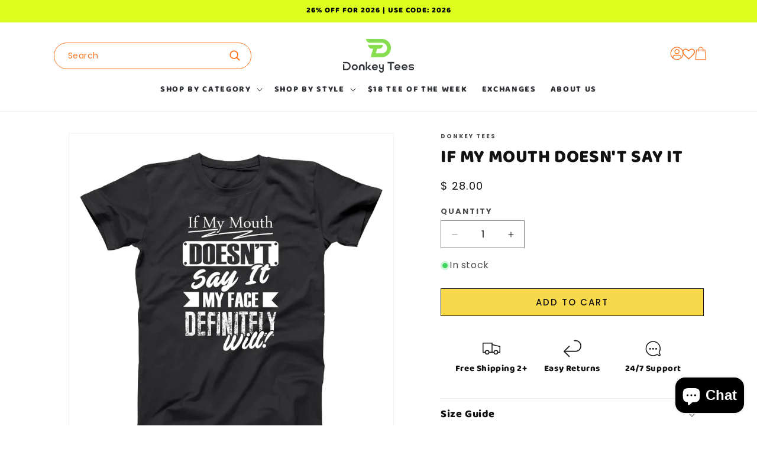

--- FILE ---
content_type: text/html; charset=utf-8
request_url: https://www.donkeytees.com/collections/mens-xlt/products/if-my-mouth-doesnt-say-it
body_size: 60977
content:
<!doctype html>
<html class="js" lang="en">
  <head>
    <meta charset="utf-8">
    <meta http-equiv="X-UA-Compatible" content="IE=edge">
    <meta name="viewport" content="width=device-width,initial-scale=1">
    <meta name="theme-color" content="">
    <link rel="canonical" href="https://www.donkeytees.com/products/if-my-mouth-doesnt-say-it"><link rel="icon" type="image/png" href="//www.donkeytees.com/cdn/shop/files/donkeytees-fav-icon_6be261e2-add6-4d6c-9076-41771d15d605.png?crop=center&height=32&v=1736292435&width=32"><link rel="preconnect" href="https://fonts.shopifycdn.com" crossorigin><title>
      If My Mouth Doesn&#39;t Say It Tshirt - DonkeyTees
 &ndash; Donkey Tees</title>

    
      <meta name="description" content="If my mouth doesn&#39;t say it, my face definitely will. This hilarious t-shirt is perfect for those - Donkey Tees">
    

    

<meta property="og:site_name" content="Donkey Tees">
<meta property="og:url" content="https://www.donkeytees.com/products/if-my-mouth-doesnt-say-it">
<meta property="og:title" content="If My Mouth Doesn&#39;t Say It Tshirt - DonkeyTees">
<meta property="og:type" content="product">
<meta property="og:description" content="If my mouth doesn&#39;t say it, my face definitely will. This hilarious t-shirt is perfect for those - Donkey Tees"><meta property="og:image" content="http://www.donkeytees.com/cdn/shop/files/if-my-mouth-doesnt-say-it-675514.jpg?v=1734111073">
  <meta property="og:image:secure_url" content="https://www.donkeytees.com/cdn/shop/files/if-my-mouth-doesnt-say-it-675514.jpg?v=1734111073">
  <meta property="og:image:width" content="1250">
  <meta property="og:image:height" content="1250"><meta property="og:price:amount" content="28.00">
  <meta property="og:price:currency" content="USD"><meta name="twitter:card" content="summary_large_image">
<meta name="twitter:title" content="If My Mouth Doesn&#39;t Say It Tshirt - DonkeyTees">
<meta name="twitter:description" content="If my mouth doesn&#39;t say it, my face definitely will. This hilarious t-shirt is perfect for those - Donkey Tees">


    <script src="//www.donkeytees.com/cdn/shop/t/65/assets/constants.js?v=132983761750457495441740927795" defer="defer"></script>
    <script src="//www.donkeytees.com/cdn/shop/t/65/assets/pubsub.js?v=158357773527763999511740927795" defer="defer"></script>
    <script src="//www.donkeytees.com/cdn/shop/t/65/assets/global.js?v=152862011079830610291740927795" defer="defer"></script>
    <script src="//www.donkeytees.com/cdn/shop/t/65/assets/details-disclosure.js?v=13653116266235556501740927795" defer="defer"></script>
    <script src="//www.donkeytees.com/cdn/shop/t/65/assets/details-modal.js?v=25581673532751508451740927795" defer="defer"></script>
    <script src="//www.donkeytees.com/cdn/shop/t/65/assets/search-form.js?v=133129549252120666541740927795" defer="defer"></script>


    <link href="//www.donkeytees.com/cdn/shop/t/65/assets/swiper-bundle.min.css?v=183955486192329526781740927795" rel="stylesheet">
    <style>

  
    @font-face {
      font-family: 'heading_custom_font';
      src: url('https://cdn.shopify.com/s/files/1/0372/6877/files/Baloo2-ExtraBold.ttf?v=1729366252');
      font-display: swap;
 }
    
  
  /* Desktop 1025px - so on..*/
  h1, .h1, h2, .h2, h3 , .h3 , h4 , .h4, h5, .h5 , h6, .h6 {
     
         font-family: 'heading_custom_font' !important; 
      
    }

.header__menu-item span{
 
          font-family: 'heading_custom_font' !important; 
    
}

  

  .no-underline {
    text-decoration: none !important;
  }



</style>


    <style data-shopify>
      @font-face {
  font-family: Poppins;
  font-weight: 400;
  font-style: normal;
  font-display: swap;
  src: url("//www.donkeytees.com/cdn/fonts/poppins/poppins_n4.0ba78fa5af9b0e1a374041b3ceaadf0a43b41362.woff2") format("woff2"),
       url("//www.donkeytees.com/cdn/fonts/poppins/poppins_n4.214741a72ff2596839fc9760ee7a770386cf16ca.woff") format("woff");
}

      @font-face {
  font-family: Poppins;
  font-weight: 700;
  font-style: normal;
  font-display: swap;
  src: url("//www.donkeytees.com/cdn/fonts/poppins/poppins_n7.56758dcf284489feb014a026f3727f2f20a54626.woff2") format("woff2"),
       url("//www.donkeytees.com/cdn/fonts/poppins/poppins_n7.f34f55d9b3d3205d2cd6f64955ff4b36f0cfd8da.woff") format("woff");
}

      @font-face {
  font-family: Poppins;
  font-weight: 400;
  font-style: italic;
  font-display: swap;
  src: url("//www.donkeytees.com/cdn/fonts/poppins/poppins_i4.846ad1e22474f856bd6b81ba4585a60799a9f5d2.woff2") format("woff2"),
       url("//www.donkeytees.com/cdn/fonts/poppins/poppins_i4.56b43284e8b52fc64c1fd271f289a39e8477e9ec.woff") format("woff");
}

      @font-face {
  font-family: Poppins;
  font-weight: 700;
  font-style: italic;
  font-display: swap;
  src: url("//www.donkeytees.com/cdn/fonts/poppins/poppins_i7.42fd71da11e9d101e1e6c7932199f925f9eea42d.woff2") format("woff2"),
       url("//www.donkeytees.com/cdn/fonts/poppins/poppins_i7.ec8499dbd7616004e21155106d13837fff4cf556.woff") format("woff");
}

      @font-face {
  font-family: Poppins;
  font-weight: 500;
  font-style: normal;
  font-display: swap;
  src: url("//www.donkeytees.com/cdn/fonts/poppins/poppins_n5.ad5b4b72b59a00358afc706450c864c3c8323842.woff2") format("woff2"),
       url("//www.donkeytees.com/cdn/fonts/poppins/poppins_n5.33757fdf985af2d24b32fcd84c9a09224d4b2c39.woff") format("woff");
}


      
        :root,
        .color-scheme-1 {
          --color-background: 255,255,255;
        
          --gradient-background: #ffffff;
        

        

        --color-foreground: 18,18,18;
        --color-background-contrast: 191,191,191;
        --color-shadow: 18,18,18;
        --color-button: 18,18,18;
        --color-button-text: 255,255,255;
        --color-secondary-button: 255,255,255;
        --color-secondary-button-text: 18,18,18;
        --color-link: 18,18,18;
        --color-badge-foreground: 18,18,18;
        --color-badge-background: 255,255,255;
        --color-badge-border: 18,18,18;
        --payment-terms-background-color: rgb(255 255 255);
      }
      
        
        .color-scheme-2 {
          --color-background: 243,243,243;
        
          --gradient-background: #f3f3f3;
        

        

        --color-foreground: 18,18,18;
        --color-background-contrast: 179,179,179;
        --color-shadow: 18,18,18;
        --color-button: 18,18,18;
        --color-button-text: 243,243,243;
        --color-secondary-button: 243,243,243;
        --color-secondary-button-text: 18,18,18;
        --color-link: 18,18,18;
        --color-badge-foreground: 18,18,18;
        --color-badge-background: 243,243,243;
        --color-badge-border: 18,18,18;
        --payment-terms-background-color: rgb(243 243 243);
      }
      
        
        .color-scheme-3 {
          --color-background: 36,40,51;
        
          --gradient-background: #242833;
        

        

        --color-foreground: 255,255,255;
        --color-background-contrast: 47,52,66;
        --color-shadow: 18,18,18;
        --color-button: 255,255,255;
        --color-button-text: 0,0,0;
        --color-secondary-button: 36,40,51;
        --color-secondary-button-text: 255,255,255;
        --color-link: 255,255,255;
        --color-badge-foreground: 255,255,255;
        --color-badge-background: 36,40,51;
        --color-badge-border: 255,255,255;
        --payment-terms-background-color: rgb(36 40 51);
      }
      
        
        .color-scheme-4 {
          --color-background: 18,18,18;
        
          --gradient-background: #121212;
        

        

        --color-foreground: 255,255,255;
        --color-background-contrast: 146,146,146;
        --color-shadow: 18,18,18;
        --color-button: 255,255,255;
        --color-button-text: 18,18,18;
        --color-secondary-button: 18,18,18;
        --color-secondary-button-text: 255,255,255;
        --color-link: 255,255,255;
        --color-badge-foreground: 255,255,255;
        --color-badge-background: 18,18,18;
        --color-badge-border: 255,255,255;
        --payment-terms-background-color: rgb(18 18 18);
      }
      
        
        .color-scheme-5 {
          --color-background: 51,79,180;
        
          --gradient-background: #334fb4;
        

        

        --color-foreground: 255,255,255;
        --color-background-contrast: 23,35,81;
        --color-shadow: 18,18,18;
        --color-button: 255,255,255;
        --color-button-text: 51,79,180;
        --color-secondary-button: 51,79,180;
        --color-secondary-button-text: 255,255,255;
        --color-link: 255,255,255;
        --color-badge-foreground: 255,255,255;
        --color-badge-background: 51,79,180;
        --color-badge-border: 255,255,255;
        --payment-terms-background-color: rgb(51 79 180);
      }
      
        
        .color-scheme-cf1dbe56-e57e-4229-a22c-cf34ed0e8bda {
          --color-background: 220,255,31;
        
          --gradient-background: #dcff1f;
        

        

        --color-foreground: 0,0,0;
        --color-background-contrast: 134,159,0;
        --color-shadow: 18,18,18;
        --color-button: 0,0,0;
        --color-button-text: 255,255,255;
        --color-secondary-button: 220,255,31;
        --color-secondary-button-text: 0,0,0;
        --color-link: 0,0,0;
        --color-badge-foreground: 0,0,0;
        --color-badge-background: 220,255,31;
        --color-badge-border: 0,0,0;
        --payment-terms-background-color: rgb(220 255 31);
      }
      
        
        .color-scheme-4555b332-19ad-4cde-85bb-66f192f29661 {
          --color-background: 255,255,255;
        
          --gradient-background: #ffffff;
        

        

        --color-foreground: 49,52,57;
        --color-background-contrast: 191,191,191;
        --color-shadow: 18,18,18;
        --color-button: 255,116,31;
        --color-button-text: 255,255,255;
        --color-secondary-button: 255,255,255;
        --color-secondary-button-text: 255,116,31;
        --color-link: 255,116,31;
        --color-badge-foreground: 49,52,57;
        --color-badge-background: 255,255,255;
        --color-badge-border: 49,52,57;
        --payment-terms-background-color: rgb(255 255 255);
      }
      
        
        .color-scheme-29ebe346-fee7-4abe-89e8-890354ec7f39 {
          --color-background: 255,195,159;
        
          --gradient-background: #ffc39f;
        

        

        --color-foreground: 18,18,18;
        --color-background-contrast: 255,115,32;
        --color-shadow: 18,18,18;
        --color-button: 18,18,18;
        --color-button-text: 255,255,255;
        --color-secondary-button: 255,195,159;
        --color-secondary-button-text: 18,18,18;
        --color-link: 18,18,18;
        --color-badge-foreground: 18,18,18;
        --color-badge-background: 255,195,159;
        --color-badge-border: 18,18,18;
        --payment-terms-background-color: rgb(255 195 159);
      }
      
        
        .color-scheme-a717bffd-1b30-41a0-84c7-9f0a71ea803f {
          --color-background: 135,222,79;
        
          --gradient-background: #87de4f;
        

        

        --color-foreground: 49,52,57;
        --color-background-contrast: 74,146,27;
        --color-shadow: 49,52,57;
        --color-button: 49,52,57;
        --color-button-text: 255,255,255;
        --color-secondary-button: 135,222,79;
        --color-secondary-button-text: 49,52,57;
        --color-link: 49,52,57;
        --color-badge-foreground: 49,52,57;
        --color-badge-background: 135,222,79;
        --color-badge-border: 49,52,57;
        --payment-terms-background-color: rgb(135 222 79);
      }
      
        
        .color-scheme-fb1f70c8-cfaf-4708-ba44-70b7ca290a52 {
          --color-background: 0,0,0;
        
          --gradient-background: rgba(0,0,0,0);
        

        

        --color-foreground: 49,52,57;
        --color-background-contrast: 128,128,128;
        --color-shadow: 49,52,57;
        --color-button: 49,52,57;
        --color-button-text: 255,255,255;
        --color-secondary-button: 0,0,0;
        --color-secondary-button-text: 49,52,57;
        --color-link: 49,52,57;
        --color-badge-foreground: 49,52,57;
        --color-badge-background: 0,0,0;
        --color-badge-border: 49,52,57;
        --payment-terms-background-color: rgb(0 0 0);
      }
      

      body, .color-scheme-1, .color-scheme-2, .color-scheme-3, .color-scheme-4, .color-scheme-5, .color-scheme-cf1dbe56-e57e-4229-a22c-cf34ed0e8bda, .color-scheme-4555b332-19ad-4cde-85bb-66f192f29661, .color-scheme-29ebe346-fee7-4abe-89e8-890354ec7f39, .color-scheme-a717bffd-1b30-41a0-84c7-9f0a71ea803f, .color-scheme-fb1f70c8-cfaf-4708-ba44-70b7ca290a52 {
        color: rgba(var(--color-foreground), 0.75);
        background-color: rgb(var(--color-background));
      }

      :root {
        --font-body-family: Poppins, sans-serif;
        --font-body-style: normal;
        --font-body-weight: 400;
        --font-body-weight-bold: 700;

        --font-heading-family: Poppins, sans-serif;
        --font-heading-style: normal;
        --font-heading-weight: 500;

        --font-body-scale: 1.0;
        --font-heading-scale: 1.0;

        --media-padding: px;
        --media-border-opacity: 0.05;
        --media-border-width: 1px;
        --media-radius: 0px;
        --media-shadow-opacity: 0.0;
        --media-shadow-horizontal-offset: 0px;
        --media-shadow-vertical-offset: 4px;
        --media-shadow-blur-radius: 5px;
        --media-shadow-visible: 0;

        --page-width: 120rem;
        --page-width-margin: 0rem;

        --product-card-image-padding: 0.0rem;
        --product-card-corner-radius: 0.0rem;
        --product-card-text-alignment: center;
        --product-card-border-width: 0.0rem;
        --product-card-border-opacity: 0.1;
        --product-card-shadow-opacity: 0.0;
        --product-card-shadow-visible: 0;
        --product-card-shadow-horizontal-offset: 0.0rem;
        --product-card-shadow-vertical-offset: 0.4rem;
        --product-card-shadow-blur-radius: 0.5rem;

        --collection-card-image-padding: 0.0rem;
        --collection-card-corner-radius: 0.0rem;
        --collection-card-text-alignment: left;
        --collection-card-border-width: 0.0rem;
        --collection-card-border-opacity: 0.1;
        --collection-card-shadow-opacity: 0.0;
        --collection-card-shadow-visible: 0;
        --collection-card-shadow-horizontal-offset: 0.0rem;
        --collection-card-shadow-vertical-offset: 0.4rem;
        --collection-card-shadow-blur-radius: 0.5rem;

        --blog-card-image-padding: 0.0rem;
        --blog-card-corner-radius: 0.0rem;
        --blog-card-text-alignment: center;
        --blog-card-border-width: 0.0rem;
        --blog-card-border-opacity: 0.1;
        --blog-card-shadow-opacity: 0.0;
        --blog-card-shadow-visible: 0;
        --blog-card-shadow-horizontal-offset: 0.0rem;
        --blog-card-shadow-vertical-offset: 0.4rem;
        --blog-card-shadow-blur-radius: 0.5rem;

        --badge-corner-radius: 0.0rem;

        --popup-border-width: 1px;
        --popup-border-opacity: 0.1;
        --popup-corner-radius: 0px;
        --popup-shadow-opacity: 0.05;
        --popup-shadow-horizontal-offset: 0px;
        --popup-shadow-vertical-offset: 4px;
        --popup-shadow-blur-radius: 5px;

        --drawer-border-width: 1px;
        --drawer-border-opacity: 0.1;
        --drawer-shadow-opacity: 0.0;
        --drawer-shadow-horizontal-offset: 0px;
        --drawer-shadow-vertical-offset: 4px;
        --drawer-shadow-blur-radius: 5px;

        --spacing-sections-desktop: 0px;
        --spacing-sections-mobile: 0px;

        --grid-desktop-vertical-spacing: 8px;
        --grid-desktop-horizontal-spacing: 8px;
        --grid-mobile-vertical-spacing: 4px;
        --grid-mobile-horizontal-spacing: 4px;

        --text-boxes-border-opacity: 0.1;
        --text-boxes-border-width: 0px;
        --text-boxes-radius: 0px;
        --text-boxes-shadow-opacity: 0.0;
        --text-boxes-shadow-visible: 0;
        --text-boxes-shadow-horizontal-offset: 0px;
        --text-boxes-shadow-vertical-offset: 4px;
        --text-boxes-shadow-blur-radius: 5px;

        --buttons-radius: 0px;
        --buttons-radius-outset: 0px;
        --buttons-border-width: 1px;
        --buttons-border-opacity: 1.0;
        --buttons-shadow-opacity: 0.0;
        --buttons-shadow-visible: 0;
        --buttons-shadow-horizontal-offset: 0px;
        --buttons-shadow-vertical-offset: 4px;
        --buttons-shadow-blur-radius: 5px;
        --buttons-border-offset: 0px;

        --inputs-radius: 0px;
        --inputs-border-width: 1px;
        --inputs-border-opacity: 0.55;
        --inputs-shadow-opacity: 0.0;
        --inputs-shadow-horizontal-offset: 0px;
        --inputs-margin-offset: 0px;
        --inputs-shadow-vertical-offset: 4px;
        --inputs-shadow-blur-radius: 5px;
        --inputs-radius-outset: 0px;

        --variant-pills-radius: 0px;
        --variant-pills-border-width: 1px;
        --variant-pills-border-opacity: 0.55;
        --variant-pills-shadow-opacity: 0.0;
        --variant-pills-shadow-horizontal-offset: 0px;
        --variant-pills-shadow-vertical-offset: 4px;
        --variant-pills-shadow-blur-radius: 5px;

        --header-icon-color : #ff741f;
      }

      *,
      *::before,
      *::after {
        box-sizing: inherit;
      }

      html {
        box-sizing: border-box;
        font-size: calc(var(--font-body-scale) * 62.5%);
        height: 100%;
      }

      body {
        display: grid;
        grid-template-rows: auto auto 1fr auto;
        grid-template-columns: 100%;
        min-height: 100%;
        margin: 0;
        font-size: 1.5rem;
        letter-spacing: 0.06rem;
        line-height: calc(1 + 0.8 / var(--font-body-scale));
        font-family: var(--font-body-family);
        font-style: var(--font-body-style);
        font-weight: var(--font-body-weight);
      }

      @media screen and (min-width: 750px) {
        body {
          font-size: 1.6rem;
        }
      }
    </style>

    <link href="//www.donkeytees.com/cdn/shop/t/65/assets/base.css?v=122162004538259766471741713414" rel="stylesheet" type="text/css" media="all" />
    <link rel="stylesheet" href="//www.donkeytees.com/cdn/shop/t/65/assets/component-cart-items.css?v=81955747945852616971740927795" media="print" onload="this.media='all'"><link href="//www.donkeytees.com/cdn/shop/t/65/assets/component-cart-drawer.css?v=1359817813547836671740927795" rel="stylesheet" type="text/css" media="all" />
      <link href="//www.donkeytees.com/cdn/shop/t/65/assets/component-cart.css?v=164708765130180853531740927795" rel="stylesheet" type="text/css" media="all" />
      <link href="//www.donkeytees.com/cdn/shop/t/65/assets/component-totals.css?v=15906652033866631521740927795" rel="stylesheet" type="text/css" media="all" />
      <link href="//www.donkeytees.com/cdn/shop/t/65/assets/component-price.css?v=70172745017360139101740927795" rel="stylesheet" type="text/css" media="all" />
      <link href="//www.donkeytees.com/cdn/shop/t/65/assets/component-discounts.css?v=152760482443307489271740927795" rel="stylesheet" type="text/css" media="all" />

      <link rel="preload" as="font" href="//www.donkeytees.com/cdn/fonts/poppins/poppins_n4.0ba78fa5af9b0e1a374041b3ceaadf0a43b41362.woff2" type="font/woff2" crossorigin>
      

      <link rel="preload" as="font" href="//www.donkeytees.com/cdn/fonts/poppins/poppins_n5.ad5b4b72b59a00358afc706450c864c3c8323842.woff2" type="font/woff2" crossorigin>
      
<link href="//www.donkeytees.com/cdn/shop/t/65/assets/component-localization-form.css?v=170315343355214948141740927795" rel="stylesheet" type="text/css" media="all" />
      <script src="//www.donkeytees.com/cdn/shop/t/65/assets/localization-form.js?v=144176611646395275351740927795" defer="defer"></script><script>
      if (Shopify.designMode) {
        document.documentElement.classList.add('shopify-design-mode');
      }


      document.addEventListener('DOMContentLoaded', () => {
          if (window.location.pathname === '/cart') {
                window.location.href = window.location.origin;
                setTimeout(()=>{document.querySelector('.header__icon.header__icon--cart')?.click();},2000)
          }
        });
     
  </script>
        <script async src="//static.zotabox.com/b/8/b8aa08d26021a83b9d2375c06f34e407/widgets.js"></script>
  <script src="https://cdn.shopify.com/extensions/e8878072-2f6b-4e89-8082-94b04320908d/inbox-1254/assets/inbox-chat-loader.js" type="text/javascript" defer="defer"></script>
<script src="https://cdn.shopify.com/extensions/019bde97-a6f8-7700-a29a-355164148025/globo-color-swatch-214/assets/globoswatch.js" type="text/javascript" defer="defer"></script>
</head>

  <body class="gradient">
    <a class="skip-to-content-link button visually-hidden" href="#MainContent">
      Skip to content
    </a>

<link href="//www.donkeytees.com/cdn/shop/t/65/assets/quantity-popover.css?v=129068967981937647381740927795" rel="stylesheet" type="text/css" media="all" />
<link href="//www.donkeytees.com/cdn/shop/t/65/assets/component-card.css?v=164034234313944311301741542960" rel="stylesheet" type="text/css" media="all" />

<script src="//www.donkeytees.com/cdn/shop/t/65/assets/cart.js?v=167539106175773780201740927795" defer="defer"></script>
<script src="//www.donkeytees.com/cdn/shop/t/65/assets/quantity-popover.js?v=987015268078116491740927795" defer="defer"></script>

<style>
  .drawer {
    visibility: hidden;
  }
</style>

<cart-drawer class="drawer is-empty">
  <div id="CartDrawer" class="cart-drawer">
    <div id="CartDrawer-Overlay" class="cart-drawer__overlay"></div>
    <div
      class="drawer__inner gradient color-scheme-4555b332-19ad-4cde-85bb-66f192f29661"
      role="dialog"
      aria-modal="true"
      aria-label="Your cart"
      tabindex="-1"
    ><div class="drawer__inner-empty">
          <div class="cart-drawer__warnings center cart-drawer__warnings--has-collection">
            <div class="cart-drawer__empty-content">
              <h2 class="cart__empty-text">Your cart is empty</h2>
              <button
                class="drawer__close"
                type="button"
                onclick="this.closest('cart-drawer').close()"
                aria-label="Close"
              >
                <span class="svg-wrapper"><svg xmlns="http://www.w3.org/2000/svg" fill="none" class="icon icon-close" viewBox="0 0 18 17"><path fill="currentColor" d="M.865 15.978a.5.5 0 0 0 .707.707l7.433-7.431 7.579 7.282a.501.501 0 0 0 .846-.37.5.5 0 0 0-.153-.351L9.712 8.546l7.417-7.416a.5.5 0 1 0-.707-.708L8.991 7.853 1.413.573a.5.5 0 1 0-.693.72l7.563 7.268z"/></svg>
</span>
              </button>
              <a href="/collections/all" class="button">
                Continue shopping
              </a><p class="cart__login-title h3">Have an account?</p>
                <p class="cart__login-paragraph">
                  <a href="https://www.donkeytees.com/customer_authentication/redirect?locale=en&region_country=US" class="link underlined-link">Log in</a> to check out faster.
                </p></div>
          </div><div class="cart-drawer__collection">
              
<div class="card-wrapper animate-arrow collection-card-wrapper">
  <div
    class="
      card
      card--standard
       card--media
      
      
      
    "
    style="--ratio-percent: 100%;"
  >
    <div
      class="card__inner color-scheme-2 gradient ratio"
      style="--ratio-percent: 100%;"
    ><div class="card__media">
          <div class="media media--transparent media--hover-effect">
            <img
              srcset="//www.donkeytees.com/cdn/shop/collections/best-sellers-368794.jpg?v=1734110387&width=165 165w,//www.donkeytees.com/cdn/shop/collections/best-sellers-368794.jpg?v=1734110387&width=330 330w,//www.donkeytees.com/cdn/shop/collections/best-sellers-368794.jpg?v=1734110387&width=535 535w,//www.donkeytees.com/cdn/shop/collections/best-sellers-368794.jpg?v=1734110387&width=750 750w,//www.donkeytees.com/cdn/shop/collections/best-sellers-368794.jpg?v=1734110387 940w
              "
              src="//www.donkeytees.com/cdn/shop/collections/best-sellers-368794.jpg?v=1734110387&width=1500"
              sizes="
                (min-width: 1200px) 1100px,
                (min-width: 750px) calc(100vw - 10rem),
                calc(100vw - 3rem)
              "
              alt="Best Sellers - Donkey Tees"
              height="175"
              width="940"
              loading="lazy"
              class="motion-reduce"
            >
          </div>
        </div><div class="card__content">
          <div class="card__information">
            <h3 class="card__heading">
              <a
                
                  href="/collections/best-sellers"
                
                class="full-unstyled-link"
              >Best Sellers<span class="icon-wrap"><svg xmlns="http://www.w3.org/2000/svg" fill="none" class="icon icon-arrow" viewBox="0 0 14 10"><path fill="currentColor" fill-rule="evenodd" d="M8.537.808a.5.5 0 0 1 .817-.162l4 4a.5.5 0 0 1 0 .708l-4 4a.5.5 0 1 1-.708-.708L11.793 5.5H1a.5.5 0 0 1 0-1h10.793L8.646 1.354a.5.5 0 0 1-.109-.546" clip-rule="evenodd"/></svg>
</span>
              </a>
            </h3></div>
        </div></div><div class="card__content">
        <div class="card__information">
          <h3 class="card__heading">
            <a
              
                href="/collections/best-sellers"
              
              class="full-unstyled-link"
            >Best Sellers<span class="icon-wrap"><svg xmlns="http://www.w3.org/2000/svg" fill="none" class="icon icon-arrow" viewBox="0 0 14 10"><path fill="currentColor" fill-rule="evenodd" d="M8.537.808a.5.5 0 0 1 .817-.162l4 4a.5.5 0 0 1 0 .708l-4 4a.5.5 0 1 1-.708-.708L11.793 5.5H1a.5.5 0 0 1 0-1h10.793L8.646 1.354a.5.5 0 0 1-.109-.546" clip-rule="evenodd"/></svg>
</span>
            </a>
          </h3></div>
      </div></div>
</div>

            </div></div><div class="drawer__header">
        <h2 class="drawer__heading">Your cart</h2>
        <button
          class="drawer__close"
          type="button"
          onclick="this.closest('cart-drawer').close()"
          aria-label="Close"
        >
          <span class="svg-wrapper"><svg xmlns="http://www.w3.org/2000/svg" fill="none" class="icon icon-close" viewBox="0 0 18 17"><path fill="currentColor" d="M.865 15.978a.5.5 0 0 0 .707.707l7.433-7.431 7.579 7.282a.501.501 0 0 0 .846-.37.5.5 0 0 0-.153-.351L9.712 8.546l7.417-7.416a.5.5 0 1 0-.707-.708L8.991 7.853 1.413.573a.5.5 0 1 0-.693.72l7.563 7.268z"/></svg>
</span>
        </button>
      </div>
      <cart-drawer-items
        
          class=" is-empty"
        
      >
        <form
          action="/cart"
          id="CartDrawer-Form"
          class="cart__contents cart-drawer__form"
          method="post"
        >
          <div id="CartDrawer-CartItems" class="drawer__contents js-contents"><p id="CartDrawer-LiveRegionText" class="visually-hidden" role="status"></p>
            <p id="CartDrawer-LineItemStatus" class="visually-hidden" aria-hidden="true" role="status">
              Loading...
            </p>
          </div>
          <div id="CartDrawer-CartErrors" role="alert"></div>
        </form>
      </cart-drawer-items>
      <div class="drawer__footer"><!-- Start blocks -->
        <!-- Subtotals -->

        <div class="cart-drawer__footer" >
          <div></div>

          <div class="totals" role="status">
            <h2 class="totals__total">Estimated total</h2>
            <p class="totals__total-value">$ 0.00 USD</p>
          </div>

          <small class="tax-note caption-large rte">Taxes, discounts and <a href="/policies/shipping-policy">shipping</a> calculated at checkout.
</small>
        </div>

        <!-- CTAs -->

        <div class="cart__ctas" >
          <button
            type="submit"
            id="CartDrawer-Checkout"
            class="cart__checkout-button button"
            name="checkout"
            form="CartDrawer-Form"
            
              disabled
            
          >
            Check out
          </button>
        </div>
      </div>
    </div>
  </div>
</cart-drawer>
<!-- BEGIN sections: header-group -->
<div id="shopify-section-sections--18888568209638__announcement-bar" class="shopify-section shopify-section-group-header-group announcement-bar-section"><link href="//www.donkeytees.com/cdn/shop/t/65/assets/component-slideshow.css?v=17933591812325749411740927795" rel="stylesheet" type="text/css" media="all" />
<link href="//www.donkeytees.com/cdn/shop/t/65/assets/component-slider.css?v=176872266140839922621740927795" rel="stylesheet" type="text/css" media="all" />

  <link href="//www.donkeytees.com/cdn/shop/t/65/assets/component-list-social.css?v=35792976012981934991740927795" rel="stylesheet" type="text/css" media="all" />


<div
  class="utility-bar color-scheme-cf1dbe56-e57e-4229-a22c-cf34ed0e8bda gradient"
  
>
  <div class="page-width utility-bar__grid"><div
        class="announcement-bar"
        role="region"
        aria-label="Announcement"
        
      ><p class="announcement-bar__message h5">
            <span>26% OFF FOR 2026 | USE CODE: 2026</span></p></div><div class="localization-wrapper">
</div>
  </div>
</div>


</div><div id="shopify-section-sections--18888568209638__header" class="shopify-section shopify-section-group-header-group section-header"><link rel="stylesheet" href="//www.donkeytees.com/cdn/shop/t/65/assets/component-list-menu.css?v=151968516119678728991740927795" media="print" onload="this.media='all'">
<link rel="stylesheet" href="//www.donkeytees.com/cdn/shop/t/65/assets/component-search.css?v=165164710990765432851740927795" media="print" onload="this.media='all'">
<link rel="stylesheet" href="//www.donkeytees.com/cdn/shop/t/65/assets/component-menu-drawer.css?v=147478906057189667651740927795" media="print" onload="this.media='all'">
<link rel="stylesheet" href="//www.donkeytees.com/cdn/shop/t/65/assets/component-cart-notification.css?v=54116361853792938221740927795" media="print" onload="this.media='all'"><style>
  header-drawer {
    justify-self: start;
    margin-left: -1.2rem;
  }@media screen and (min-width: 990px) {
      header-drawer {
        display: none;
      }
    }.menu-drawer-container {
    display: flex;
  }

  .list-menu {
    list-style: none;
    padding: 0;
    margin: 0;
  }

  .list-menu--inline {
    display: inline-flex;
    flex-wrap: wrap;
  }

  summary.list-menu__item {
    padding-right: 2.7rem;
  }

  .list-menu__item {
    display: flex;
    align-items: center;
    line-height: calc(1 + 0.3 / var(--font-body-scale));
  }

  .list-menu__item--link {
    text-decoration: none;
    padding-bottom: 1rem;
    padding-top: 1rem;
    line-height: calc(1 + 0.8 / var(--font-body-scale));
  }

  @media screen and (min-width: 750px) {
    .list-menu__item--link {
      padding-bottom: 0.5rem;
      padding-top: 0.5rem;
    }
  }
</style><style data-shopify>.header {
    padding: 10px 3rem 8px 3rem;
  }

  .section-header {
    position: sticky; /* This is for fixing a Safari z-index issue. PR #2147 */
    margin-bottom: 0px;
  }

  @media screen and (min-width: 750px) {
    .section-header {
      margin-bottom: 0px;
    }
  }

  @media screen and (min-width: 990px) {
    .header {
      padding-top: 20px;
      padding-bottom: 16px;
    }
  }</style><script src="//www.donkeytees.com/cdn/shop/t/65/assets/cart-notification.js?v=133508293167896966491740927795" defer="defer"></script><sticky-header data-sticky-type="on-scroll-up" class="header-wrapper color-scheme-4555b332-19ad-4cde-85bb-66f192f29661 gradient header-wrapper--border-bottom"><header class="header header--top-center header--mobile-center page-width header--has-menu header--has-social header--has-account">

<header-drawer data-breakpoint="tablet">
  <details id="Details-menu-drawer-container" class="menu-drawer-container">
    <summary
      class="header__icon header__icon--menu header__icon--summary link focus-inset"
      aria-label="Menu"
    >
      <span><svg xmlns="http://www.w3.org/2000/svg" fill="none" class="icon icon-hamburger" viewBox="0 0 18 16"><path fill="currentColor" d="M1 .5a.5.5 0 1 0 0 1h15.71a.5.5 0 0 0 0-1zM.5 8a.5.5 0 0 1 .5-.5h15.71a.5.5 0 0 1 0 1H1A.5.5 0 0 1 .5 8m0 7a.5.5 0 0 1 .5-.5h15.71a.5.5 0 0 1 0 1H1a.5.5 0 0 1-.5-.5"/></svg>
<svg xmlns="http://www.w3.org/2000/svg" fill="none" class="icon icon-close" viewBox="0 0 18 17"><path fill="currentColor" d="M.865 15.978a.5.5 0 0 0 .707.707l7.433-7.431 7.579 7.282a.501.501 0 0 0 .846-.37.5.5 0 0 0-.153-.351L9.712 8.546l7.417-7.416a.5.5 0 1 0-.707-.708L8.991 7.853 1.413.573a.5.5 0 1 0-.693.72l7.563 7.268z"/></svg>
</span>
    </summary>
    <div id="menu-drawer" class="gradient menu-drawer motion-reduce color-scheme-29ebe346-fee7-4abe-89e8-890354ec7f39">
      <div class="menu-drawer__inner-container">
        <div class="menu-drawer__navigation-container">
          <nav class="menu-drawer__navigation">
            <ul class="menu-drawer__menu has-submenu list-menu" role="list"><li><details id="Details-menu-drawer-menu-item-1">
                      <summary
                        id="HeaderDrawer-shop-by-category"
                        class="menu-drawer__menu-item list-menu__item link link--text focus-inset"
                      >
                        Shop by Category
                        <span class="svg-wrapper"><svg xmlns="http://www.w3.org/2000/svg" fill="none" class="icon icon-arrow" viewBox="0 0 14 10"><path fill="currentColor" fill-rule="evenodd" d="M8.537.808a.5.5 0 0 1 .817-.162l4 4a.5.5 0 0 1 0 .708l-4 4a.5.5 0 1 1-.708-.708L11.793 5.5H1a.5.5 0 0 1 0-1h10.793L8.646 1.354a.5.5 0 0 1-.109-.546" clip-rule="evenodd"/></svg>
</span>
                        <span class="svg-wrapper"><svg class="icon icon-caret" viewBox="0 0 10 6"><path fill="currentColor" fill-rule="evenodd" d="M9.354.646a.5.5 0 0 0-.708 0L5 4.293 1.354.646a.5.5 0 0 0-.708.708l4 4a.5.5 0 0 0 .708 0l4-4a.5.5 0 0 0 0-.708" clip-rule="evenodd"/></svg>
</span>
                      </summary>
                      <div
                        id="link-shop-by-category"
                        class="menu-drawer__submenu has-submenu gradient motion-reduce"
                        tabindex="-1"
                      >
                        <div class="menu-drawer__inner-submenu">
                          <button class="menu-drawer__close-button link link--text focus-inset" aria-expanded="true">
                            <span class="svg-wrapper"><svg xmlns="http://www.w3.org/2000/svg" fill="none" class="icon icon-arrow" viewBox="0 0 14 10"><path fill="currentColor" fill-rule="evenodd" d="M8.537.808a.5.5 0 0 1 .817-.162l4 4a.5.5 0 0 1 0 .708l-4 4a.5.5 0 1 1-.708-.708L11.793 5.5H1a.5.5 0 0 1 0-1h10.793L8.646 1.354a.5.5 0 0 1-.109-.546" clip-rule="evenodd"/></svg>
</span>
                            Shop by Category
                          </button>
                          <ul class="menu-drawer__menu list-menu" role="list" tabindex="-1"><li><a
                                    id="HeaderDrawer-shop-by-category-best-selling"
                                    href="/collections/best-selling"
                                    class="menu-drawer__menu-item link link--text list-menu__item focus-inset"
                                    
                                  >
                                    Best Selling
                                  </a></li><li><a
                                    id="HeaderDrawer-shop-by-category-new-designs"
                                    href="/collections/new-designs"
                                    class="menu-drawer__menu-item link link--text list-menu__item focus-inset"
                                    
                                  >
                                    New Designs
                                  </a></li><li><a
                                    id="HeaderDrawer-shop-by-category-rude"
                                    href="/collections/rude"
                                    class="menu-drawer__menu-item link link--text list-menu__item focus-inset"
                                    
                                  >
                                    Rude
                                  </a></li><li><a
                                    id="HeaderDrawer-shop-by-category-election-humor"
                                    href="/collections/election-2028"
                                    class="menu-drawer__menu-item link link--text list-menu__item focus-inset"
                                    
                                  >
                                    Election Humor
                                  </a></li><li><a
                                    id="HeaderDrawer-shop-by-category-movie-hits"
                                    href="/collections/movie-hits"
                                    class="menu-drawer__menu-item link link--text list-menu__item focus-inset"
                                    
                                  >
                                    Movie Hits
                                  </a></li><li><a
                                    id="HeaderDrawer-shop-by-category-tv-hits"
                                    href="/collections/tv-hits"
                                    class="menu-drawer__menu-item link link--text list-menu__item focus-inset"
                                    
                                  >
                                    TV Hits
                                  </a></li><li><a
                                    id="HeaderDrawer-shop-by-category-pop-culture"
                                    href="/collections/pop-culture"
                                    class="menu-drawer__menu-item link link--text list-menu__item focus-inset"
                                    
                                  >
                                    Pop Culture
                                  </a></li><li><a
                                    id="HeaderDrawer-shop-by-category-geek"
                                    href="/collections/geek"
                                    class="menu-drawer__menu-item link link--text list-menu__item focus-inset"
                                    
                                  >
                                    Geek
                                  </a></li><li><a
                                    id="HeaderDrawer-shop-by-category-foodie"
                                    href="/collections/foodie-1"
                                    class="menu-drawer__menu-item link link--text list-menu__item focus-inset"
                                    
                                  >
                                    Foodie
                                  </a></li><li><a
                                    id="HeaderDrawer-shop-by-category-gym"
                                    href="/collections/gym-life"
                                    class="menu-drawer__menu-item link link--text list-menu__item focus-inset"
                                    
                                  >
                                    Gym
                                  </a></li><li><a
                                    id="HeaderDrawer-shop-by-category-party"
                                    href="/collections/party"
                                    class="menu-drawer__menu-item link link--text list-menu__item focus-inset"
                                    
                                  >
                                    Party
                                  </a></li><li><a
                                    id="HeaderDrawer-shop-by-category-pets"
                                    href="/collections/pets"
                                    class="menu-drawer__menu-item link link--text list-menu__item focus-inset"
                                    
                                  >
                                    Pets
                                  </a></li><li><a
                                    id="HeaderDrawer-shop-by-category-sale-designs"
                                    href="/collections/sale"
                                    class="menu-drawer__menu-item link link--text list-menu__item focus-inset"
                                    
                                  >
                                    Sale Designs
                                  </a></li><li><a
                                    id="HeaderDrawer-shop-by-category-sports"
                                    href="/collections/sports"
                                    class="menu-drawer__menu-item link link--text list-menu__item focus-inset"
                                    
                                  >
                                    Sports
                                  </a></li><li><a
                                    id="HeaderDrawer-shop-by-category-work-life"
                                    href="/collections/work-life-1"
                                    class="menu-drawer__menu-item link link--text list-menu__item focus-inset"
                                    
                                  >
                                    Work Life
                                  </a></li><li><a
                                    id="HeaderDrawer-shop-by-category-what-up-gang"
                                    href="/collections/what-up-gang-apparel"
                                    class="menu-drawer__menu-item link link--text list-menu__item focus-inset"
                                    
                                  >
                                    What Up Gang
                                  </a></li><li><a
                                    id="HeaderDrawer-shop-by-category-420"
                                    href="/collections/420-friendly"
                                    class="menu-drawer__menu-item link link--text list-menu__item focus-inset"
                                    
                                  >
                                    420
                                  </a></li><li><a
                                    id="HeaderDrawer-shop-by-category-holiday-humor"
                                    href="/collections/holiday"
                                    class="menu-drawer__menu-item link link--text list-menu__item focus-inset"
                                    
                                  >
                                    Holiday Humor
                                  </a></li><li><a
                                    id="HeaderDrawer-shop-by-category-usa"
                                    href="/collections/usa-1"
                                    class="menu-drawer__menu-item link link--text list-menu__item focus-inset"
                                    
                                  >
                                    USA
                                  </a></li><li><a
                                    id="HeaderDrawer-shop-by-category-kids"
                                    href="/collections/kids"
                                    class="menu-drawer__menu-item link link--text list-menu__item focus-inset"
                                    
                                  >
                                    Kids
                                  </a></li><li><a
                                    id="HeaderDrawer-shop-by-category-hats"
                                    href="/collections/hats"
                                    class="menu-drawer__menu-item link link--text list-menu__item focus-inset"
                                    
                                  >
                                    Hats
                                  </a></li><li><a
                                    id="HeaderDrawer-shop-by-category-gift-card"
                                    href="/products/donkey-tees-gift-card"
                                    class="menu-drawer__menu-item link link--text list-menu__item focus-inset"
                                    
                                  >
                                    Gift Card
                                  </a></li></ul>
                        </div>
                      </div>
                    </details></li><li><details id="Details-menu-drawer-menu-item-2">
                      <summary
                        id="HeaderDrawer-shop-by-style"
                        class="menu-drawer__menu-item list-menu__item link link--text focus-inset"
                      >
                        Shop by Style
                        <span class="svg-wrapper"><svg xmlns="http://www.w3.org/2000/svg" fill="none" class="icon icon-arrow" viewBox="0 0 14 10"><path fill="currentColor" fill-rule="evenodd" d="M8.537.808a.5.5 0 0 1 .817-.162l4 4a.5.5 0 0 1 0 .708l-4 4a.5.5 0 1 1-.708-.708L11.793 5.5H1a.5.5 0 0 1 0-1h10.793L8.646 1.354a.5.5 0 0 1-.109-.546" clip-rule="evenodd"/></svg>
</span>
                        <span class="svg-wrapper"><svg class="icon icon-caret" viewBox="0 0 10 6"><path fill="currentColor" fill-rule="evenodd" d="M9.354.646a.5.5 0 0 0-.708 0L5 4.293 1.354.646a.5.5 0 0 0-.708.708l4 4a.5.5 0 0 0 .708 0l4-4a.5.5 0 0 0 0-.708" clip-rule="evenodd"/></svg>
</span>
                      </summary>
                      <div
                        id="link-shop-by-style"
                        class="menu-drawer__submenu has-submenu gradient motion-reduce"
                        tabindex="-1"
                      >
                        <div class="menu-drawer__inner-submenu">
                          <button class="menu-drawer__close-button link link--text focus-inset" aria-expanded="true">
                            <span class="svg-wrapper"><svg xmlns="http://www.w3.org/2000/svg" fill="none" class="icon icon-arrow" viewBox="0 0 14 10"><path fill="currentColor" fill-rule="evenodd" d="M8.537.808a.5.5 0 0 1 .817-.162l4 4a.5.5 0 0 1 0 .708l-4 4a.5.5 0 1 1-.708-.708L11.793 5.5H1a.5.5 0 0 1 0-1h10.793L8.646 1.354a.5.5 0 0 1-.109-.546" clip-rule="evenodd"/></svg>
</span>
                            Shop by Style
                          </button>
                          <ul class="menu-drawer__menu list-menu" role="list" tabindex="-1"><li><details id="Details-menu-drawer-shop-by-style-t-shirts-xs-6xl">
                                    <summary
                                      id="HeaderDrawer-shop-by-style-t-shirts-xs-6xl"
                                      class="menu-drawer__menu-item link link--text list-menu__item focus-inset"
                                    >
                                      T-Shirts XS-6XL
                                      <span class="svg-wrapper"><svg xmlns="http://www.w3.org/2000/svg" fill="none" class="icon icon-arrow" viewBox="0 0 14 10"><path fill="currentColor" fill-rule="evenodd" d="M8.537.808a.5.5 0 0 1 .817-.162l4 4a.5.5 0 0 1 0 .708l-4 4a.5.5 0 1 1-.708-.708L11.793 5.5H1a.5.5 0 0 1 0-1h10.793L8.646 1.354a.5.5 0 0 1-.109-.546" clip-rule="evenodd"/></svg>
</span>
                                      <span class="svg-wrapper"><svg class="icon icon-caret" viewBox="0 0 10 6"><path fill="currentColor" fill-rule="evenodd" d="M9.354.646a.5.5 0 0 0-.708 0L5 4.293 1.354.646a.5.5 0 0 0-.708.708l4 4a.5.5 0 0 0 .708 0l4-4a.5.5 0 0 0 0-.708" clip-rule="evenodd"/></svg>
</span>
                                    </summary>
                                    <div
                                      id="childlink-t-shirts-xs-6xl"
                                      class="menu-drawer__submenu has-submenu gradient motion-reduce"
                                    >
                                      <button
                                        class="menu-drawer__close-button link link--text focus-inset"
                                        aria-expanded="true"
                                      >
                                        <span class="svg-wrapper"><svg xmlns="http://www.w3.org/2000/svg" fill="none" class="icon icon-arrow" viewBox="0 0 14 10"><path fill="currentColor" fill-rule="evenodd" d="M8.537.808a.5.5 0 0 1 .817-.162l4 4a.5.5 0 0 1 0 .708l-4 4a.5.5 0 1 1-.708-.708L11.793 5.5H1a.5.5 0 0 1 0-1h10.793L8.646 1.354a.5.5 0 0 1-.109-.546" clip-rule="evenodd"/></svg>
</span>
                                        T-Shirts XS-6XL
                                      </button>
                                      <ul
                                        class="menu-drawer__menu list-menu"
                                        role="list"
                                        tabindex="-1"
                                      ><li>
                                            <a
                                              id="HeaderDrawer-shop-by-style-t-shirts-xs-6xl-best-sellers"
                                              href="/collections/best-sellers"
                                              class="menu-drawer__menu-item link link--text list-menu__item focus-inset"
                                              
                                            >
                                              Best Sellers
                                            </a>
                                          </li><li>
                                            <a
                                              id="HeaderDrawer-shop-by-style-t-shirts-xs-6xl-new-designs"
                                              href="/collections/new-designs"
                                              class="menu-drawer__menu-item link link--text list-menu__item focus-inset"
                                              
                                            >
                                              New Designs
                                            </a>
                                          </li><li>
                                            <a
                                              id="HeaderDrawer-shop-by-style-t-shirts-xs-6xl-usa"
                                              href="/collections/usa-1"
                                              class="menu-drawer__menu-item link link--text list-menu__item focus-inset"
                                              
                                            >
                                              USA
                                            </a>
                                          </li><li>
                                            <a
                                              id="HeaderDrawer-shop-by-style-t-shirts-xs-6xl-rude"
                                              href="/collections/rude"
                                              class="menu-drawer__menu-item link link--text list-menu__item focus-inset"
                                              
                                            >
                                              Rude
                                            </a>
                                          </li><li>
                                            <a
                                              id="HeaderDrawer-shop-by-style-t-shirts-xs-6xl-election-humor"
                                              href="/collections/election-2028"
                                              class="menu-drawer__menu-item link link--text list-menu__item focus-inset"
                                              
                                            >
                                              Election Humor
                                            </a>
                                          </li><li>
                                            <a
                                              id="HeaderDrawer-shop-by-style-t-shirts-xs-6xl-movie-hits"
                                              href="/collections/movie-hits"
                                              class="menu-drawer__menu-item link link--text list-menu__item focus-inset"
                                              
                                            >
                                              Movie Hits
                                            </a>
                                          </li><li>
                                            <a
                                              id="HeaderDrawer-shop-by-style-t-shirts-xs-6xl-tv-hits"
                                              href="/collections/tv-hits"
                                              class="menu-drawer__menu-item link link--text list-menu__item focus-inset"
                                              
                                            >
                                              TV Hits
                                            </a>
                                          </li><li>
                                            <a
                                              id="HeaderDrawer-shop-by-style-t-shirts-xs-6xl-pop-culture"
                                              href="/collections/pop-culture"
                                              class="menu-drawer__menu-item link link--text list-menu__item focus-inset"
                                              
                                            >
                                              Pop Culture
                                            </a>
                                          </li><li>
                                            <a
                                              id="HeaderDrawer-shop-by-style-t-shirts-xs-6xl-sale-designs"
                                              href="/collections/sale"
                                              class="menu-drawer__menu-item link link--text list-menu__item focus-inset"
                                              
                                            >
                                              Sale Designs
                                            </a>
                                          </li><li>
                                            <a
                                              id="HeaderDrawer-shop-by-style-t-shirts-xs-6xl-foodie"
                                              href="/collections/foodie-1"
                                              class="menu-drawer__menu-item link link--text list-menu__item focus-inset"
                                              
                                            >
                                              Foodie
                                            </a>
                                          </li><li>
                                            <a
                                              id="HeaderDrawer-shop-by-style-t-shirts-xs-6xl-geek"
                                              href="/collections/geek"
                                              class="menu-drawer__menu-item link link--text list-menu__item focus-inset"
                                              
                                            >
                                              Geek
                                            </a>
                                          </li><li>
                                            <a
                                              id="HeaderDrawer-shop-by-style-t-shirts-xs-6xl-gym"
                                              href="/collections/gym-life"
                                              class="menu-drawer__menu-item link link--text list-menu__item focus-inset"
                                              
                                            >
                                              Gym
                                            </a>
                                          </li><li>
                                            <a
                                              id="HeaderDrawer-shop-by-style-t-shirts-xs-6xl-party"
                                              href="/collections/party"
                                              class="menu-drawer__menu-item link link--text list-menu__item focus-inset"
                                              
                                            >
                                              Party
                                            </a>
                                          </li><li>
                                            <a
                                              id="HeaderDrawer-shop-by-style-t-shirts-xs-6xl-pets"
                                              href="/collections/pets"
                                              class="menu-drawer__menu-item link link--text list-menu__item focus-inset"
                                              
                                            >
                                              Pets
                                            </a>
                                          </li><li>
                                            <a
                                              id="HeaderDrawer-shop-by-style-t-shirts-xs-6xl-sports"
                                              href="/collections/sports"
                                              class="menu-drawer__menu-item link link--text list-menu__item focus-inset"
                                              
                                            >
                                              Sports
                                            </a>
                                          </li><li>
                                            <a
                                              id="HeaderDrawer-shop-by-style-t-shirts-xs-6xl-work-life"
                                              href="/collections/work-life-1"
                                              class="menu-drawer__menu-item link link--text list-menu__item focus-inset"
                                              
                                            >
                                              Work Life
                                            </a>
                                          </li><li>
                                            <a
                                              id="HeaderDrawer-shop-by-style-t-shirts-xs-6xl-420"
                                              href="/collections/420-friendly"
                                              class="menu-drawer__menu-item link link--text list-menu__item focus-inset"
                                              
                                            >
                                              420
                                            </a>
                                          </li><li>
                                            <a
                                              id="HeaderDrawer-shop-by-style-t-shirts-xs-6xl-holiday-humor"
                                              href="/collections/holiday"
                                              class="menu-drawer__menu-item link link--text list-menu__item focus-inset"
                                              
                                            >
                                              Holiday Humor
                                            </a>
                                          </li></ul>
                                    </div>
                                  </details></li><li><details id="Details-menu-drawer-shop-by-style-tall-t-shirts">
                                    <summary
                                      id="HeaderDrawer-shop-by-style-tall-t-shirts"
                                      class="menu-drawer__menu-item link link--text list-menu__item focus-inset"
                                    >
                                      Tall T-shirts
                                      <span class="svg-wrapper"><svg xmlns="http://www.w3.org/2000/svg" fill="none" class="icon icon-arrow" viewBox="0 0 14 10"><path fill="currentColor" fill-rule="evenodd" d="M8.537.808a.5.5 0 0 1 .817-.162l4 4a.5.5 0 0 1 0 .708l-4 4a.5.5 0 1 1-.708-.708L11.793 5.5H1a.5.5 0 0 1 0-1h10.793L8.646 1.354a.5.5 0 0 1-.109-.546" clip-rule="evenodd"/></svg>
</span>
                                      <span class="svg-wrapper"><svg class="icon icon-caret" viewBox="0 0 10 6"><path fill="currentColor" fill-rule="evenodd" d="M9.354.646a.5.5 0 0 0-.708 0L5 4.293 1.354.646a.5.5 0 0 0-.708.708l4 4a.5.5 0 0 0 .708 0l4-4a.5.5 0 0 0 0-.708" clip-rule="evenodd"/></svg>
</span>
                                    </summary>
                                    <div
                                      id="childlink-tall-t-shirts"
                                      class="menu-drawer__submenu has-submenu gradient motion-reduce"
                                    >
                                      <button
                                        class="menu-drawer__close-button link link--text focus-inset"
                                        aria-expanded="true"
                                      >
                                        <span class="svg-wrapper"><svg xmlns="http://www.w3.org/2000/svg" fill="none" class="icon icon-arrow" viewBox="0 0 14 10"><path fill="currentColor" fill-rule="evenodd" d="M8.537.808a.5.5 0 0 1 .817-.162l4 4a.5.5 0 0 1 0 .708l-4 4a.5.5 0 1 1-.708-.708L11.793 5.5H1a.5.5 0 0 1 0-1h10.793L8.646 1.354a.5.5 0 0 1-.109-.546" clip-rule="evenodd"/></svg>
</span>
                                        Tall T-shirts
                                      </button>
                                      <ul
                                        class="menu-drawer__menu list-menu"
                                        role="list"
                                        tabindex="-1"
                                      ><li>
                                            <a
                                              id="HeaderDrawer-shop-by-style-tall-t-shirts-best-sellers"
                                              href="/collections/mens-xlt/best-selling"
                                              class="menu-drawer__menu-item link link--text list-menu__item focus-inset"
                                              
                                            >
                                              Best Sellers
                                            </a>
                                          </li><li>
                                            <a
                                              id="HeaderDrawer-shop-by-style-tall-t-shirts-new-designs"
                                              href="/collections/mens-xlt/New-Designs"
                                              class="menu-drawer__menu-item link link--text list-menu__item focus-inset"
                                              
                                            >
                                              New Designs
                                            </a>
                                          </li><li>
                                            <a
                                              id="HeaderDrawer-shop-by-style-tall-t-shirts-election-humor"
                                              href="/collections/mens-xlt/2020"
                                              class="menu-drawer__menu-item link link--text list-menu__item focus-inset"
                                              
                                            >
                                              Election Humor
                                            </a>
                                          </li><li>
                                            <a
                                              id="HeaderDrawer-shop-by-style-tall-t-shirts-rude"
                                              href="/collections/mens-xlt/rude"
                                              class="menu-drawer__menu-item link link--text list-menu__item focus-inset"
                                              
                                            >
                                              Rude
                                            </a>
                                          </li><li>
                                            <a
                                              id="HeaderDrawer-shop-by-style-tall-t-shirts-movie-hits"
                                              href="/collections/mens-xlt/movies"
                                              class="menu-drawer__menu-item link link--text list-menu__item focus-inset"
                                              
                                            >
                                              Movie Hits
                                            </a>
                                          </li><li>
                                            <a
                                              id="HeaderDrawer-shop-by-style-tall-t-shirts-tv-hits"
                                              href="/collections/mens-xlt/tv"
                                              class="menu-drawer__menu-item link link--text list-menu__item focus-inset"
                                              
                                            >
                                              TV Hits
                                            </a>
                                          </li><li>
                                            <a
                                              id="HeaderDrawer-shop-by-style-tall-t-shirts-sale-designs"
                                              href="/collections/sale"
                                              class="menu-drawer__menu-item link link--text list-menu__item focus-inset"
                                              
                                            >
                                              Sale Designs
                                            </a>
                                          </li><li>
                                            <a
                                              id="HeaderDrawer-shop-by-style-tall-t-shirts-foodie"
                                              href="/collections/mens-xlt/foodie"
                                              class="menu-drawer__menu-item link link--text list-menu__item focus-inset"
                                              
                                            >
                                              Foodie
                                            </a>
                                          </li><li>
                                            <a
                                              id="HeaderDrawer-shop-by-style-tall-t-shirts-geek"
                                              href="/collections/mens-xlt/geek"
                                              class="menu-drawer__menu-item link link--text list-menu__item focus-inset"
                                              
                                            >
                                              Geek
                                            </a>
                                          </li><li>
                                            <a
                                              id="HeaderDrawer-shop-by-style-tall-t-shirts-gym"
                                              href="/collections/mens-xlt/gym"
                                              class="menu-drawer__menu-item link link--text list-menu__item focus-inset"
                                              
                                            >
                                              Gym
                                            </a>
                                          </li><li>
                                            <a
                                              id="HeaderDrawer-shop-by-style-tall-t-shirts-party"
                                              href="/collections/mens-xlt/party"
                                              class="menu-drawer__menu-item link link--text list-menu__item focus-inset"
                                              
                                            >
                                              Party
                                            </a>
                                          </li><li>
                                            <a
                                              id="HeaderDrawer-shop-by-style-tall-t-shirts-pets"
                                              href="/collections/mens-xlt/pets"
                                              class="menu-drawer__menu-item link link--text list-menu__item focus-inset"
                                              
                                            >
                                              Pets
                                            </a>
                                          </li><li>
                                            <a
                                              id="HeaderDrawer-shop-by-style-tall-t-shirts-pop-culture"
                                              href="/collections/mens-xlt/pop-culture"
                                              class="menu-drawer__menu-item link link--text list-menu__item focus-inset"
                                              
                                            >
                                              Pop Culture
                                            </a>
                                          </li><li>
                                            <a
                                              id="HeaderDrawer-shop-by-style-tall-t-shirts-sports"
                                              href="/collections/mens-xlt/sports"
                                              class="menu-drawer__menu-item link link--text list-menu__item focus-inset"
                                              
                                            >
                                              Sports
                                            </a>
                                          </li><li>
                                            <a
                                              id="HeaderDrawer-shop-by-style-tall-t-shirts-work-life"
                                              href="/collections/mens-xlt/work-life"
                                              class="menu-drawer__menu-item link link--text list-menu__item focus-inset"
                                              
                                            >
                                              Work Life
                                            </a>
                                          </li><li>
                                            <a
                                              id="HeaderDrawer-shop-by-style-tall-t-shirts-420"
                                              href="/collections/mens-xlt/weed"
                                              class="menu-drawer__menu-item link link--text list-menu__item focus-inset"
                                              
                                            >
                                              420
                                            </a>
                                          </li><li>
                                            <a
                                              id="HeaderDrawer-shop-by-style-tall-t-shirts-usa"
                                              href="/collections/mens-xlt/USA"
                                              class="menu-drawer__menu-item link link--text list-menu__item focus-inset"
                                              
                                            >
                                              USA
                                            </a>
                                          </li><li>
                                            <a
                                              id="HeaderDrawer-shop-by-style-tall-t-shirts-holiday-humor"
                                              href="/collections/holiday"
                                              class="menu-drawer__menu-item link link--text list-menu__item focus-inset"
                                              
                                            >
                                              Holiday Humor
                                            </a>
                                          </li></ul>
                                    </div>
                                  </details></li><li><details id="Details-menu-drawer-shop-by-style-sweatshirts">
                                    <summary
                                      id="HeaderDrawer-shop-by-style-sweatshirts"
                                      class="menu-drawer__menu-item link link--text list-menu__item focus-inset"
                                    >
                                      Sweatshirts
                                      <span class="svg-wrapper"><svg xmlns="http://www.w3.org/2000/svg" fill="none" class="icon icon-arrow" viewBox="0 0 14 10"><path fill="currentColor" fill-rule="evenodd" d="M8.537.808a.5.5 0 0 1 .817-.162l4 4a.5.5 0 0 1 0 .708l-4 4a.5.5 0 1 1-.708-.708L11.793 5.5H1a.5.5 0 0 1 0-1h10.793L8.646 1.354a.5.5 0 0 1-.109-.546" clip-rule="evenodd"/></svg>
</span>
                                      <span class="svg-wrapper"><svg class="icon icon-caret" viewBox="0 0 10 6"><path fill="currentColor" fill-rule="evenodd" d="M9.354.646a.5.5 0 0 0-.708 0L5 4.293 1.354.646a.5.5 0 0 0-.708.708l4 4a.5.5 0 0 0 .708 0l4-4a.5.5 0 0 0 0-.708" clip-rule="evenodd"/></svg>
</span>
                                    </summary>
                                    <div
                                      id="childlink-sweatshirts"
                                      class="menu-drawer__submenu has-submenu gradient motion-reduce"
                                    >
                                      <button
                                        class="menu-drawer__close-button link link--text focus-inset"
                                        aria-expanded="true"
                                      >
                                        <span class="svg-wrapper"><svg xmlns="http://www.w3.org/2000/svg" fill="none" class="icon icon-arrow" viewBox="0 0 14 10"><path fill="currentColor" fill-rule="evenodd" d="M8.537.808a.5.5 0 0 1 .817-.162l4 4a.5.5 0 0 1 0 .708l-4 4a.5.5 0 1 1-.708-.708L11.793 5.5H1a.5.5 0 0 1 0-1h10.793L8.646 1.354a.5.5 0 0 1-.109-.546" clip-rule="evenodd"/></svg>
</span>
                                        Sweatshirts
                                      </button>
                                      <ul
                                        class="menu-drawer__menu list-menu"
                                        role="list"
                                        tabindex="-1"
                                      ><li>
                                            <a
                                              id="HeaderDrawer-shop-by-style-sweatshirts-best-sellers"
                                              href="/collections/sweatshirts/best-selling"
                                              class="menu-drawer__menu-item link link--text list-menu__item focus-inset"
                                              
                                            >
                                              Best Sellers
                                            </a>
                                          </li><li>
                                            <a
                                              id="HeaderDrawer-shop-by-style-sweatshirts-new-designs"
                                              href="/collections/sweatshirts/New-Designs"
                                              class="menu-drawer__menu-item link link--text list-menu__item focus-inset"
                                              
                                            >
                                              New Designs
                                            </a>
                                          </li><li>
                                            <a
                                              id="HeaderDrawer-shop-by-style-sweatshirts-election-humor"
                                              href="/collections/sweatshirts/2028"
                                              class="menu-drawer__menu-item link link--text list-menu__item focus-inset"
                                              
                                            >
                                              Election Humor
                                            </a>
                                          </li><li>
                                            <a
                                              id="HeaderDrawer-shop-by-style-sweatshirts-rude"
                                              href="/collections/sweatshirts/rude"
                                              class="menu-drawer__menu-item link link--text list-menu__item focus-inset"
                                              
                                            >
                                              Rude
                                            </a>
                                          </li><li>
                                            <a
                                              id="HeaderDrawer-shop-by-style-sweatshirts-movie-hits"
                                              href="/collections/sweatshirts/movies"
                                              class="menu-drawer__menu-item link link--text list-menu__item focus-inset"
                                              
                                            >
                                              Movie Hits
                                            </a>
                                          </li><li>
                                            <a
                                              id="HeaderDrawer-shop-by-style-sweatshirts-tv-hits"
                                              href="/collections/sweatshirts/tv"
                                              class="menu-drawer__menu-item link link--text list-menu__item focus-inset"
                                              
                                            >
                                              TV Hits
                                            </a>
                                          </li><li>
                                            <a
                                              id="HeaderDrawer-shop-by-style-sweatshirts-pop-culture"
                                              href="/collections/sweatshirts/pop-culture"
                                              class="menu-drawer__menu-item link link--text list-menu__item focus-inset"
                                              
                                            >
                                              Pop Culture
                                            </a>
                                          </li><li>
                                            <a
                                              id="HeaderDrawer-shop-by-style-sweatshirts-sale-designs"
                                              href="/collections/sale"
                                              class="menu-drawer__menu-item link link--text list-menu__item focus-inset"
                                              
                                            >
                                              Sale Designs
                                            </a>
                                          </li><li>
                                            <a
                                              id="HeaderDrawer-shop-by-style-sweatshirts-holiday-humor"
                                              href="/collections/holiday"
                                              class="menu-drawer__menu-item link link--text list-menu__item focus-inset"
                                              
                                            >
                                              Holiday Humor
                                            </a>
                                          </li><li>
                                            <a
                                              id="HeaderDrawer-shop-by-style-sweatshirts-foodie"
                                              href="/collections/sweatshirts/foodie"
                                              class="menu-drawer__menu-item link link--text list-menu__item focus-inset"
                                              
                                            >
                                              Foodie
                                            </a>
                                          </li><li>
                                            <a
                                              id="HeaderDrawer-shop-by-style-sweatshirts-geek"
                                              href="/collections/sweatshirts/geek"
                                              class="menu-drawer__menu-item link link--text list-menu__item focus-inset"
                                              
                                            >
                                              Geek
                                            </a>
                                          </li><li>
                                            <a
                                              id="HeaderDrawer-shop-by-style-sweatshirts-gym"
                                              href="/collections/sweatshirts/gym"
                                              class="menu-drawer__menu-item link link--text list-menu__item focus-inset"
                                              
                                            >
                                              Gym
                                            </a>
                                          </li><li>
                                            <a
                                              id="HeaderDrawer-shop-by-style-sweatshirts-party"
                                              href="/collections/sweatshirts/party"
                                              class="menu-drawer__menu-item link link--text list-menu__item focus-inset"
                                              
                                            >
                                              Party
                                            </a>
                                          </li><li>
                                            <a
                                              id="HeaderDrawer-shop-by-style-sweatshirts-pets"
                                              href="/collections/sweatshirts/pets"
                                              class="menu-drawer__menu-item link link--text list-menu__item focus-inset"
                                              
                                            >
                                              Pets
                                            </a>
                                          </li><li>
                                            <a
                                              id="HeaderDrawer-shop-by-style-sweatshirts-sports"
                                              href="/collections/sweatshirts/sports"
                                              class="menu-drawer__menu-item link link--text list-menu__item focus-inset"
                                              
                                            >
                                              Sports
                                            </a>
                                          </li><li>
                                            <a
                                              id="HeaderDrawer-shop-by-style-sweatshirts-work-life"
                                              href="/collections/sweatshirts/work-life"
                                              class="menu-drawer__menu-item link link--text list-menu__item focus-inset"
                                              
                                            >
                                              Work Life
                                            </a>
                                          </li><li>
                                            <a
                                              id="HeaderDrawer-shop-by-style-sweatshirts-420"
                                              href="/collections/sweatshirts/weed"
                                              class="menu-drawer__menu-item link link--text list-menu__item focus-inset"
                                              
                                            >
                                              420
                                            </a>
                                          </li><li>
                                            <a
                                              id="HeaderDrawer-shop-by-style-sweatshirts-usa"
                                              href="/collections/sweatshirts/USA"
                                              class="menu-drawer__menu-item link link--text list-menu__item focus-inset"
                                              
                                            >
                                              USA
                                            </a>
                                          </li></ul>
                                    </div>
                                  </details></li><li><a
                                    id="HeaderDrawer-shop-by-style-hats"
                                    href="/collections/hats"
                                    class="menu-drawer__menu-item link link--text list-menu__item focus-inset"
                                    
                                  >
                                    Hats
                                  </a></li><li><a
                                    id="HeaderDrawer-shop-by-style-mugs"
                                    href="/collections/mugs-1"
                                    class="menu-drawer__menu-item link link--text list-menu__item focus-inset"
                                    
                                  >
                                    Mugs
                                  </a></li><li><details id="Details-menu-drawer-shop-by-style-tank-tops">
                                    <summary
                                      id="HeaderDrawer-shop-by-style-tank-tops"
                                      class="menu-drawer__menu-item link link--text list-menu__item focus-inset"
                                    >
                                      Tank Tops
                                      <span class="svg-wrapper"><svg xmlns="http://www.w3.org/2000/svg" fill="none" class="icon icon-arrow" viewBox="0 0 14 10"><path fill="currentColor" fill-rule="evenodd" d="M8.537.808a.5.5 0 0 1 .817-.162l4 4a.5.5 0 0 1 0 .708l-4 4a.5.5 0 1 1-.708-.708L11.793 5.5H1a.5.5 0 0 1 0-1h10.793L8.646 1.354a.5.5 0 0 1-.109-.546" clip-rule="evenodd"/></svg>
</span>
                                      <span class="svg-wrapper"><svg class="icon icon-caret" viewBox="0 0 10 6"><path fill="currentColor" fill-rule="evenodd" d="M9.354.646a.5.5 0 0 0-.708 0L5 4.293 1.354.646a.5.5 0 0 0-.708.708l4 4a.5.5 0 0 0 .708 0l4-4a.5.5 0 0 0 0-.708" clip-rule="evenodd"/></svg>
</span>
                                    </summary>
                                    <div
                                      id="childlink-tank-tops"
                                      class="menu-drawer__submenu has-submenu gradient motion-reduce"
                                    >
                                      <button
                                        class="menu-drawer__close-button link link--text focus-inset"
                                        aria-expanded="true"
                                      >
                                        <span class="svg-wrapper"><svg xmlns="http://www.w3.org/2000/svg" fill="none" class="icon icon-arrow" viewBox="0 0 14 10"><path fill="currentColor" fill-rule="evenodd" d="M8.537.808a.5.5 0 0 1 .817-.162l4 4a.5.5 0 0 1 0 .708l-4 4a.5.5 0 1 1-.708-.708L11.793 5.5H1a.5.5 0 0 1 0-1h10.793L8.646 1.354a.5.5 0 0 1-.109-.546" clip-rule="evenodd"/></svg>
</span>
                                        Tank Tops
                                      </button>
                                      <ul
                                        class="menu-drawer__menu list-menu"
                                        role="list"
                                        tabindex="-1"
                                      ><li>
                                            <a
                                              id="HeaderDrawer-shop-by-style-tank-tops-best-sellers"
                                              href="/collections/tank-tops/best-selling"
                                              class="menu-drawer__menu-item link link--text list-menu__item focus-inset"
                                              
                                            >
                                              Best Sellers
                                            </a>
                                          </li><li>
                                            <a
                                              id="HeaderDrawer-shop-by-style-tank-tops-new-designs"
                                              href="/collections/tank-tops/New-Designs"
                                              class="menu-drawer__menu-item link link--text list-menu__item focus-inset"
                                              
                                            >
                                              New Designs
                                            </a>
                                          </li><li>
                                            <a
                                              id="HeaderDrawer-shop-by-style-tank-tops-movie-hits"
                                              href="/collections/tank-tops/movies"
                                              class="menu-drawer__menu-item link link--text list-menu__item focus-inset"
                                              
                                            >
                                              Movie Hits
                                            </a>
                                          </li><li>
                                            <a
                                              id="HeaderDrawer-shop-by-style-tank-tops-tv-hits"
                                              href="/collections/tank-tops/tv"
                                              class="menu-drawer__menu-item link link--text list-menu__item focus-inset"
                                              
                                            >
                                              TV Hits
                                            </a>
                                          </li><li>
                                            <a
                                              id="HeaderDrawer-shop-by-style-tank-tops-rude"
                                              href="/collections/tank-tops/rude"
                                              class="menu-drawer__menu-item link link--text list-menu__item focus-inset"
                                              
                                            >
                                              Rude
                                            </a>
                                          </li><li>
                                            <a
                                              id="HeaderDrawer-shop-by-style-tank-tops-sale-designs"
                                              href="/collections/sale"
                                              class="menu-drawer__menu-item link link--text list-menu__item focus-inset"
                                              
                                            >
                                              Sale Designs 
                                            </a>
                                          </li><li>
                                            <a
                                              id="HeaderDrawer-shop-by-style-tank-tops-foodie"
                                              href="/collections/tank-tops/foodie"
                                              class="menu-drawer__menu-item link link--text list-menu__item focus-inset"
                                              
                                            >
                                              Foodie
                                            </a>
                                          </li><li>
                                            <a
                                              id="HeaderDrawer-shop-by-style-tank-tops-geek"
                                              href="/collections/tank-tops/geek"
                                              class="menu-drawer__menu-item link link--text list-menu__item focus-inset"
                                              
                                            >
                                              Geek
                                            </a>
                                          </li><li>
                                            <a
                                              id="HeaderDrawer-shop-by-style-tank-tops-gym"
                                              href="/collections/tank-tops/gym"
                                              class="menu-drawer__menu-item link link--text list-menu__item focus-inset"
                                              
                                            >
                                              Gym
                                            </a>
                                          </li><li>
                                            <a
                                              id="HeaderDrawer-shop-by-style-tank-tops-party"
                                              href="/collections/tank-tops/party"
                                              class="menu-drawer__menu-item link link--text list-menu__item focus-inset"
                                              
                                            >
                                              Party
                                            </a>
                                          </li><li>
                                            <a
                                              id="HeaderDrawer-shop-by-style-tank-tops-pets"
                                              href="/collections/tank-tops/pets"
                                              class="menu-drawer__menu-item link link--text list-menu__item focus-inset"
                                              
                                            >
                                              Pets
                                            </a>
                                          </li><li>
                                            <a
                                              id="HeaderDrawer-shop-by-style-tank-tops-pop-culture"
                                              href="/collections/tank-tops/pop-culture"
                                              class="menu-drawer__menu-item link link--text list-menu__item focus-inset"
                                              
                                            >
                                              Pop Culture
                                            </a>
                                          </li><li>
                                            <a
                                              id="HeaderDrawer-shop-by-style-tank-tops-sports"
                                              href="/collections/tank-tops/sports"
                                              class="menu-drawer__menu-item link link--text list-menu__item focus-inset"
                                              
                                            >
                                              Sports
                                            </a>
                                          </li><li>
                                            <a
                                              id="HeaderDrawer-shop-by-style-tank-tops-usa"
                                              href="/collections/tank-tops/USA"
                                              class="menu-drawer__menu-item link link--text list-menu__item focus-inset"
                                              
                                            >
                                              USA
                                            </a>
                                          </li><li>
                                            <a
                                              id="HeaderDrawer-shop-by-style-tank-tops-work-life"
                                              href="/collections/tank-tops/work-life"
                                              class="menu-drawer__menu-item link link--text list-menu__item focus-inset"
                                              
                                            >
                                              Work Life
                                            </a>
                                          </li><li>
                                            <a
                                              id="HeaderDrawer-shop-by-style-tank-tops-420"
                                              href="/collections/tank-tops/weed"
                                              class="menu-drawer__menu-item link link--text list-menu__item focus-inset"
                                              
                                            >
                                              420
                                            </a>
                                          </li><li>
                                            <a
                                              id="HeaderDrawer-shop-by-style-tank-tops-election-humor"
                                              href="/collections/tank-tops/2028"
                                              class="menu-drawer__menu-item link link--text list-menu__item focus-inset"
                                              
                                            >
                                              Election Humor
                                            </a>
                                          </li></ul>
                                    </div>
                                  </details></li><li><a
                                    id="HeaderDrawer-shop-by-style-kids-babies"
                                    href="/collections/kids"
                                    class="menu-drawer__menu-item link link--text list-menu__item focus-inset"
                                    
                                  >
                                    Kids-Babies
                                  </a></li><li><a
                                    id="HeaderDrawer-shop-by-style-patches"
                                    href="/collections/patches"
                                    class="menu-drawer__menu-item link link--text list-menu__item focus-inset"
                                    
                                  >
                                    Patches
                                  </a></li></ul>
                        </div>
                      </div>
                    </details></li><li><a
                      id="HeaderDrawer-18-tee-of-the-week"
                      href="/products/shane-and-will-2028-election"
                      class="menu-drawer__menu-item list-menu__item link link--text focus-inset"
                      
                    >
                      $18 Tee of the Week
                    </a></li><li><a
                      id="HeaderDrawer-exchanges"
                      href="/pages/returns-and-exchanges"
                      class="menu-drawer__menu-item list-menu__item link link--text focus-inset"
                      
                    >
                      Exchanges
                    </a></li><li><a
                      id="HeaderDrawer-about-us"
                      href="/pages/about"
                      class="menu-drawer__menu-item list-menu__item link link--text focus-inset"
                      
                    >
                      About us
                    </a></li></ul>
          </nav>
          <div class="menu-drawer__utility-links"><a
                href="https://www.donkeytees.com/customer_authentication/redirect?locale=en&region_country=US"
                class="menu-drawer__account link focus-inset h5 medium-hide large-up-hide"
                rel="nofollow"
              ><account-icon><span class="svg-wrapper"><svg width="25" height="25" viewBox="0 0 25 25"  class="icon icon-account" fill="none" xmlns="http://www.w3.org/2000/svg">
<path d="M12.66 4.87988C10.0827 4.87988 7.99337 6.96922 7.99337 9.54655C7.99337 12.1239 10.0827 14.2132 12.66 14.2132C15.2374 14.2132 17.3267 12.1239 17.3267 9.54655C17.3267 6.96922 15.2374 4.87988 12.66 4.87988ZM12.66 12.8799C10.8191 12.8799 9.3267 11.3875 9.3267 9.54655C9.3267 7.7056 10.8191 6.21322 12.66 6.21322C14.501 6.21322 15.9934 7.7056 15.9934 9.54655C15.9913 11.3866 14.5001 12.8778 12.66 12.8799ZM12.66 0.879883C6.03262 0.879883 0.660034 6.25247 0.660034 12.8799C0.660034 19.5073 6.03262 24.8799 12.66 24.8799C19.2875 24.8799 24.66 19.5073 24.66 12.8799C24.66 6.25247 19.2875 0.879883 12.66 0.879883ZM5.99337 19.7925V19.5465C5.99337 18.0738 7.18727 16.8799 8.66003 16.8799H16.66C18.1328 16.8799 19.3267 18.0738 19.3267 19.5465V19.7925C19.3363 20.719 18.8581 21.5823 18.0676 22.0656C14.7329 24.0402 10.5871 24.0402 7.25239 22.0656C6.46195 21.5823 5.98379 20.719 5.99337 19.7925ZM20.66 19.9116V19.5465C20.66 17.3374 18.8692 15.5465 16.66 15.5465H8.66003C6.4509 15.5465 4.66003 17.3374 4.66003 19.5465V19.9116C0.878092 15.6233 1.15011 9.11566 5.27674 5.15792C9.40337 1.20018 15.9167 1.20018 20.0433 5.15792C24.17 9.11566 24.442 15.6233 20.66 19.9116Z" fill="currentColor"/>
</svg>
</span></account-icon>Log in</a><div class="menu-drawer__localization header-localization"><localization-form><form method="post" action="/localization" id="HeaderCountryMobileForm" accept-charset="UTF-8" class="localization-form" enctype="multipart/form-data"><input type="hidden" name="form_type" value="localization" /><input type="hidden" name="utf8" value="✓" /><input type="hidden" name="_method" value="put" /><input type="hidden" name="return_to" value="/collections/mens-xlt/products/if-my-mouth-doesnt-say-it" /><div>
                        <h2 class="visually-hidden" id="HeaderCountryMobileLabel">
                          Country/region
                        </h2>

<div class="disclosure">
  <button
    type="button"
    class="disclosure__button localization-form__select localization-selector link link--text caption-large"
    aria-expanded="false"
    aria-controls="HeaderCountryMobile-country-results"
    aria-describedby="HeaderCountryMobileLabel"
  >
    <span>United States |
      USD
      $</span>
    <svg class="icon icon-caret" viewBox="0 0 10 6"><path fill="currentColor" fill-rule="evenodd" d="M9.354.646a.5.5 0 0 0-.708 0L5 4.293 1.354.646a.5.5 0 0 0-.708.708l4 4a.5.5 0 0 0 .708 0l4-4a.5.5 0 0 0 0-.708" clip-rule="evenodd"/></svg>

  </button>
  <div class="disclosure__list-wrapper country-selector" hidden>
    <div class="country-filter">
      
        <div class="field">
          <input
            class="country-filter__input field__input"
            id="country-filter-input"
            type="search"
            name="country_filter"
            value=""
            placeholder="Search"
            role="combobox"
            aria-owns="country-results"
            aria-controls="country-results"
            aria-haspopup="listbox"
            aria-autocomplete="list"
            autocorrect="off"
            autocomplete="off"
            autocapitalize="off"
            spellcheck="false"
          >
          <label class="field__label" for="country-filter-input">Search</label>
          <button
            type="reset"
            class="country-filter__reset-button field__button hidden"
            aria-label="Clear search term"
          ><svg fill="none" stroke="currentColor" class="icon icon-close" viewBox="0 0 18 18"><circle cx="9" cy="9" r="8.5" stroke-opacity=".2"/><path stroke-linecap="round" stroke-linejoin="round" d="M11.83 11.83 6.172 6.17M6.229 11.885l5.544-5.77"/></svg>
</button>
          <div class="country-filter__search-icon field__button motion-reduce">
<svg width="19" height="20" class="icon icon-search" viewBox="0 0 19 20" fill="none" xmlns="http://www.w3.org/2000/svg">
<path fill-rule="evenodd" clip-rule="evenodd" d="M14.319 13.4331C15.566 11.8255 16.1537 9.80314 15.9625 7.77757C15.7714 5.752 14.8157 3.87533 13.29 2.52936C11.7642 1.18339 9.78304 0.469224 7.74944 0.532152C5.71584 0.59508 3.7826 1.43037 2.34301 2.8681C0.902165 4.30683 0.064139 6.24082 -0.000292831 8.27597C-0.0647247 10.3111 0.649287 12.2942 1.99624 13.8212C3.34319 15.3482 5.22171 16.3041 7.24898 16.4942C9.27626 16.6842 11.2997 16.0941 12.907 14.8441L12.95 14.8891L17.192 19.1321C17.2849 19.225 17.3952 19.2987 17.5166 19.349C17.638 19.3993 17.7681 19.4252 17.8995 19.4252C18.0309 19.4252 18.161 19.3993 18.2824 19.349C18.4038 19.2987 18.5141 19.225 18.607 19.1321C18.6999 19.0392 18.7736 18.9289 18.8239 18.8075C18.8742 18.6861 18.9001 18.556 18.9001 18.4246C18.9001 18.2932 18.8742 18.1631 18.8239 18.0417C18.7736 17.9203 18.6999 17.81 18.607 17.7171L14.364 13.4751L14.319 13.4331ZM12.243 4.2831C12.8076 4.83858 13.2566 5.50035 13.5642 6.23024C13.8718 6.96013 14.0318 7.74369 14.035 8.53572C14.0382 9.32776 13.8846 10.1126 13.583 10.845C13.2814 11.5773 12.8378 12.2427 12.2777 12.8028C11.7176 13.3629 11.0522 13.8065 10.3199 14.1081C9.5875 14.4097 8.80266 14.5633 8.01063 14.5601C7.21859 14.5569 6.43503 14.3969 5.70514 14.0893C4.97526 13.7817 4.31349 13.3327 3.75801 12.7681C2.64793 11.6398 2.02866 10.1185 2.03511 8.53572C2.04156 6.9529 2.67319 5.43675 3.79242 4.31751C4.91165 3.19828 6.42781 2.56665 8.01063 2.5602C9.59345 2.55376 11.1147 3.17302 12.243 4.2831Z" fill="currentColor"/>
</svg>
</div>
        </div>
      
      <button
        class="country-selector__close-button button--small link"
        type="button"
        aria-label="Close"
      ><svg xmlns="http://www.w3.org/2000/svg" fill="none" class="icon icon-close" viewBox="0 0 18 17"><path fill="currentColor" d="M.865 15.978a.5.5 0 0 0 .707.707l7.433-7.431 7.579 7.282a.501.501 0 0 0 .846-.37.5.5 0 0 0-.153-.351L9.712 8.546l7.417-7.416a.5.5 0 1 0-.707-.708L8.991 7.853 1.413.573a.5.5 0 1 0-.693.72l7.563 7.268z"/></svg>
</button>
    </div>
    <div id="sr-country-search-results" class="visually-hidden" aria-live="polite"></div>
    <div
      class="disclosure__list country-selector__list country-selector__list--with-multiple-currencies"
      id="HeaderCountryMobile-country-results"
    >
      
        <ul
          role="list"
          class="list-unstyled popular-countries"
          aria-label="Popular countries/regions"
        ><li class="disclosure__item" tabindex="-1">
              <a
                class="link link--text disclosure__link caption-large focus-inset"
                href="#"
                
                data-value="AU"
                id="Australia"
              >
                <span
                  
                    class="visibility-hidden"
                  
                ><svg xmlns="http://www.w3.org/2000/svg" fill="none" class="icon icon-checkmark" viewBox="0 0 12 9"><path fill="currentColor" fill-rule="evenodd" d="M11.35.643a.5.5 0 0 1 .006.707l-6.77 6.886a.5.5 0 0 1-.719-.006L.638 4.845a.5.5 0 1 1 .724-.69l2.872 3.011 6.41-6.517a.5.5 0 0 1 .707-.006z" clip-rule="evenodd"/></svg>
</span>
                <span class="country">Australia</span>
                <span class="localization-form__currency motion-reduce">
                  AUD
                  $</span>
              </a>
            </li><li class="disclosure__item" tabindex="-1">
              <a
                class="link link--text disclosure__link caption-large focus-inset"
                href="#"
                
                data-value="CA"
                id="Canada"
              >
                <span
                  
                    class="visibility-hidden"
                  
                ><svg xmlns="http://www.w3.org/2000/svg" fill="none" class="icon icon-checkmark" viewBox="0 0 12 9"><path fill="currentColor" fill-rule="evenodd" d="M11.35.643a.5.5 0 0 1 .006.707l-6.77 6.886a.5.5 0 0 1-.719-.006L.638 4.845a.5.5 0 1 1 .724-.69l2.872 3.011 6.41-6.517a.5.5 0 0 1 .707-.006z" clip-rule="evenodd"/></svg>
</span>
                <span class="country">Canada</span>
                <span class="localization-form__currency motion-reduce">
                  CAD
                  $</span>
              </a>
            </li><li class="disclosure__item" tabindex="-1">
              <a
                class="link link--text disclosure__link caption-large focus-inset"
                href="#"
                
                data-value="GB"
                id="United Kingdom"
              >
                <span
                  
                    class="visibility-hidden"
                  
                ><svg xmlns="http://www.w3.org/2000/svg" fill="none" class="icon icon-checkmark" viewBox="0 0 12 9"><path fill="currentColor" fill-rule="evenodd" d="M11.35.643a.5.5 0 0 1 .006.707l-6.77 6.886a.5.5 0 0 1-.719-.006L.638 4.845a.5.5 0 1 1 .724-.69l2.872 3.011 6.41-6.517a.5.5 0 0 1 .707-.006z" clip-rule="evenodd"/></svg>
</span>
                <span class="country">United Kingdom</span>
                <span class="localization-form__currency motion-reduce">
                  GBP
                  £</span>
              </a>
            </li><li class="disclosure__item" tabindex="-1">
              <a
                class="link link--text disclosure__link caption-large focus-inset"
                href="#"
                
                  aria-current="true"
                
                data-value="US"
                id="United States"
              >
                <span
                  
                ><svg xmlns="http://www.w3.org/2000/svg" fill="none" class="icon icon-checkmark" viewBox="0 0 12 9"><path fill="currentColor" fill-rule="evenodd" d="M11.35.643a.5.5 0 0 1 .006.707l-6.77 6.886a.5.5 0 0 1-.719-.006L.638 4.845a.5.5 0 1 1 .724-.69l2.872 3.011 6.41-6.517a.5.5 0 0 1 .707-.006z" clip-rule="evenodd"/></svg>
</span>
                <span class="country">United States</span>
                <span class="localization-form__currency motion-reduce">
                  USD
                  $</span>
              </a>
            </li></ul>
      
      <ul role="list" class="list-unstyled countries"><li class="disclosure__item" tabindex="-1">
            <a
              class="link link--text disclosure__link caption-large focus-inset"
              href="#"
              
              data-value="AF"
              id="Afghanistan"
            >
              <span
                
                  class="visibility-hidden"
                
              ><svg xmlns="http://www.w3.org/2000/svg" fill="none" class="icon icon-checkmark" viewBox="0 0 12 9"><path fill="currentColor" fill-rule="evenodd" d="M11.35.643a.5.5 0 0 1 .006.707l-6.77 6.886a.5.5 0 0 1-.719-.006L.638 4.845a.5.5 0 1 1 .724-.69l2.872 3.011 6.41-6.517a.5.5 0 0 1 .707-.006z" clip-rule="evenodd"/></svg>
</span>
              <span class="country">Afghanistan</span>
              <span class="localization-form__currency motion-reduce">
                AFN
                ؋</span>
            </a>
          </li><li class="disclosure__item" tabindex="-1">
            <a
              class="link link--text disclosure__link caption-large focus-inset"
              href="#"
              
              data-value="AX"
              id="Åland Islands"
            >
              <span
                
                  class="visibility-hidden"
                
              ><svg xmlns="http://www.w3.org/2000/svg" fill="none" class="icon icon-checkmark" viewBox="0 0 12 9"><path fill="currentColor" fill-rule="evenodd" d="M11.35.643a.5.5 0 0 1 .006.707l-6.77 6.886a.5.5 0 0 1-.719-.006L.638 4.845a.5.5 0 1 1 .724-.69l2.872 3.011 6.41-6.517a.5.5 0 0 1 .707-.006z" clip-rule="evenodd"/></svg>
</span>
              <span class="country">Åland Islands</span>
              <span class="localization-form__currency motion-reduce">
                EUR
                €</span>
            </a>
          </li><li class="disclosure__item" tabindex="-1">
            <a
              class="link link--text disclosure__link caption-large focus-inset"
              href="#"
              
              data-value="AL"
              id="Albania"
            >
              <span
                
                  class="visibility-hidden"
                
              ><svg xmlns="http://www.w3.org/2000/svg" fill="none" class="icon icon-checkmark" viewBox="0 0 12 9"><path fill="currentColor" fill-rule="evenodd" d="M11.35.643a.5.5 0 0 1 .006.707l-6.77 6.886a.5.5 0 0 1-.719-.006L.638 4.845a.5.5 0 1 1 .724-.69l2.872 3.011 6.41-6.517a.5.5 0 0 1 .707-.006z" clip-rule="evenodd"/></svg>
</span>
              <span class="country">Albania</span>
              <span class="localization-form__currency motion-reduce">
                ALL
                L</span>
            </a>
          </li><li class="disclosure__item" tabindex="-1">
            <a
              class="link link--text disclosure__link caption-large focus-inset"
              href="#"
              
              data-value="DZ"
              id="Algeria"
            >
              <span
                
                  class="visibility-hidden"
                
              ><svg xmlns="http://www.w3.org/2000/svg" fill="none" class="icon icon-checkmark" viewBox="0 0 12 9"><path fill="currentColor" fill-rule="evenodd" d="M11.35.643a.5.5 0 0 1 .006.707l-6.77 6.886a.5.5 0 0 1-.719-.006L.638 4.845a.5.5 0 1 1 .724-.69l2.872 3.011 6.41-6.517a.5.5 0 0 1 .707-.006z" clip-rule="evenodd"/></svg>
</span>
              <span class="country">Algeria</span>
              <span class="localization-form__currency motion-reduce">
                DZD
                د.ج</span>
            </a>
          </li><li class="disclosure__item" tabindex="-1">
            <a
              class="link link--text disclosure__link caption-large focus-inset"
              href="#"
              
              data-value="AD"
              id="Andorra"
            >
              <span
                
                  class="visibility-hidden"
                
              ><svg xmlns="http://www.w3.org/2000/svg" fill="none" class="icon icon-checkmark" viewBox="0 0 12 9"><path fill="currentColor" fill-rule="evenodd" d="M11.35.643a.5.5 0 0 1 .006.707l-6.77 6.886a.5.5 0 0 1-.719-.006L.638 4.845a.5.5 0 1 1 .724-.69l2.872 3.011 6.41-6.517a.5.5 0 0 1 .707-.006z" clip-rule="evenodd"/></svg>
</span>
              <span class="country">Andorra</span>
              <span class="localization-form__currency motion-reduce">
                EUR
                €</span>
            </a>
          </li><li class="disclosure__item" tabindex="-1">
            <a
              class="link link--text disclosure__link caption-large focus-inset"
              href="#"
              
              data-value="AO"
              id="Angola"
            >
              <span
                
                  class="visibility-hidden"
                
              ><svg xmlns="http://www.w3.org/2000/svg" fill="none" class="icon icon-checkmark" viewBox="0 0 12 9"><path fill="currentColor" fill-rule="evenodd" d="M11.35.643a.5.5 0 0 1 .006.707l-6.77 6.886a.5.5 0 0 1-.719-.006L.638 4.845a.5.5 0 1 1 .724-.69l2.872 3.011 6.41-6.517a.5.5 0 0 1 .707-.006z" clip-rule="evenodd"/></svg>
</span>
              <span class="country">Angola</span>
              <span class="localization-form__currency motion-reduce">
                USD
                $</span>
            </a>
          </li><li class="disclosure__item" tabindex="-1">
            <a
              class="link link--text disclosure__link caption-large focus-inset"
              href="#"
              
              data-value="AI"
              id="Anguilla"
            >
              <span
                
                  class="visibility-hidden"
                
              ><svg xmlns="http://www.w3.org/2000/svg" fill="none" class="icon icon-checkmark" viewBox="0 0 12 9"><path fill="currentColor" fill-rule="evenodd" d="M11.35.643a.5.5 0 0 1 .006.707l-6.77 6.886a.5.5 0 0 1-.719-.006L.638 4.845a.5.5 0 1 1 .724-.69l2.872 3.011 6.41-6.517a.5.5 0 0 1 .707-.006z" clip-rule="evenodd"/></svg>
</span>
              <span class="country">Anguilla</span>
              <span class="localization-form__currency motion-reduce">
                XCD
                $</span>
            </a>
          </li><li class="disclosure__item" tabindex="-1">
            <a
              class="link link--text disclosure__link caption-large focus-inset"
              href="#"
              
              data-value="AG"
              id="Antigua &amp; Barbuda"
            >
              <span
                
                  class="visibility-hidden"
                
              ><svg xmlns="http://www.w3.org/2000/svg" fill="none" class="icon icon-checkmark" viewBox="0 0 12 9"><path fill="currentColor" fill-rule="evenodd" d="M11.35.643a.5.5 0 0 1 .006.707l-6.77 6.886a.5.5 0 0 1-.719-.006L.638 4.845a.5.5 0 1 1 .724-.69l2.872 3.011 6.41-6.517a.5.5 0 0 1 .707-.006z" clip-rule="evenodd"/></svg>
</span>
              <span class="country">Antigua &amp; Barbuda</span>
              <span class="localization-form__currency motion-reduce">
                XCD
                $</span>
            </a>
          </li><li class="disclosure__item" tabindex="-1">
            <a
              class="link link--text disclosure__link caption-large focus-inset"
              href="#"
              
              data-value="AR"
              id="Argentina"
            >
              <span
                
                  class="visibility-hidden"
                
              ><svg xmlns="http://www.w3.org/2000/svg" fill="none" class="icon icon-checkmark" viewBox="0 0 12 9"><path fill="currentColor" fill-rule="evenodd" d="M11.35.643a.5.5 0 0 1 .006.707l-6.77 6.886a.5.5 0 0 1-.719-.006L.638 4.845a.5.5 0 1 1 .724-.69l2.872 3.011 6.41-6.517a.5.5 0 0 1 .707-.006z" clip-rule="evenodd"/></svg>
</span>
              <span class="country">Argentina</span>
              <span class="localization-form__currency motion-reduce">
                USD
                $</span>
            </a>
          </li><li class="disclosure__item" tabindex="-1">
            <a
              class="link link--text disclosure__link caption-large focus-inset"
              href="#"
              
              data-value="AM"
              id="Armenia"
            >
              <span
                
                  class="visibility-hidden"
                
              ><svg xmlns="http://www.w3.org/2000/svg" fill="none" class="icon icon-checkmark" viewBox="0 0 12 9"><path fill="currentColor" fill-rule="evenodd" d="M11.35.643a.5.5 0 0 1 .006.707l-6.77 6.886a.5.5 0 0 1-.719-.006L.638 4.845a.5.5 0 1 1 .724-.69l2.872 3.011 6.41-6.517a.5.5 0 0 1 .707-.006z" clip-rule="evenodd"/></svg>
</span>
              <span class="country">Armenia</span>
              <span class="localization-form__currency motion-reduce">
                AMD
                դր.</span>
            </a>
          </li><li class="disclosure__item" tabindex="-1">
            <a
              class="link link--text disclosure__link caption-large focus-inset"
              href="#"
              
              data-value="AW"
              id="Aruba"
            >
              <span
                
                  class="visibility-hidden"
                
              ><svg xmlns="http://www.w3.org/2000/svg" fill="none" class="icon icon-checkmark" viewBox="0 0 12 9"><path fill="currentColor" fill-rule="evenodd" d="M11.35.643a.5.5 0 0 1 .006.707l-6.77 6.886a.5.5 0 0 1-.719-.006L.638 4.845a.5.5 0 1 1 .724-.69l2.872 3.011 6.41-6.517a.5.5 0 0 1 .707-.006z" clip-rule="evenodd"/></svg>
</span>
              <span class="country">Aruba</span>
              <span class="localization-form__currency motion-reduce">
                AWG
                ƒ</span>
            </a>
          </li><li class="disclosure__item" tabindex="-1">
            <a
              class="link link--text disclosure__link caption-large focus-inset"
              href="#"
              
              data-value="AC"
              id="Ascension Island"
            >
              <span
                
                  class="visibility-hidden"
                
              ><svg xmlns="http://www.w3.org/2000/svg" fill="none" class="icon icon-checkmark" viewBox="0 0 12 9"><path fill="currentColor" fill-rule="evenodd" d="M11.35.643a.5.5 0 0 1 .006.707l-6.77 6.886a.5.5 0 0 1-.719-.006L.638 4.845a.5.5 0 1 1 .724-.69l2.872 3.011 6.41-6.517a.5.5 0 0 1 .707-.006z" clip-rule="evenodd"/></svg>
</span>
              <span class="country">Ascension Island</span>
              <span class="localization-form__currency motion-reduce">
                SHP
                £</span>
            </a>
          </li><li class="disclosure__item" tabindex="-1">
            <a
              class="link link--text disclosure__link caption-large focus-inset"
              href="#"
              
              data-value="AU"
              id="Australia"
            >
              <span
                
                  class="visibility-hidden"
                
              ><svg xmlns="http://www.w3.org/2000/svg" fill="none" class="icon icon-checkmark" viewBox="0 0 12 9"><path fill="currentColor" fill-rule="evenodd" d="M11.35.643a.5.5 0 0 1 .006.707l-6.77 6.886a.5.5 0 0 1-.719-.006L.638 4.845a.5.5 0 1 1 .724-.69l2.872 3.011 6.41-6.517a.5.5 0 0 1 .707-.006z" clip-rule="evenodd"/></svg>
</span>
              <span class="country">Australia</span>
              <span class="localization-form__currency motion-reduce">
                AUD
                $</span>
            </a>
          </li><li class="disclosure__item" tabindex="-1">
            <a
              class="link link--text disclosure__link caption-large focus-inset"
              href="#"
              
              data-value="AT"
              id="Austria"
            >
              <span
                
                  class="visibility-hidden"
                
              ><svg xmlns="http://www.w3.org/2000/svg" fill="none" class="icon icon-checkmark" viewBox="0 0 12 9"><path fill="currentColor" fill-rule="evenodd" d="M11.35.643a.5.5 0 0 1 .006.707l-6.77 6.886a.5.5 0 0 1-.719-.006L.638 4.845a.5.5 0 1 1 .724-.69l2.872 3.011 6.41-6.517a.5.5 0 0 1 .707-.006z" clip-rule="evenodd"/></svg>
</span>
              <span class="country">Austria</span>
              <span class="localization-form__currency motion-reduce">
                EUR
                €</span>
            </a>
          </li><li class="disclosure__item" tabindex="-1">
            <a
              class="link link--text disclosure__link caption-large focus-inset"
              href="#"
              
              data-value="AZ"
              id="Azerbaijan"
            >
              <span
                
                  class="visibility-hidden"
                
              ><svg xmlns="http://www.w3.org/2000/svg" fill="none" class="icon icon-checkmark" viewBox="0 0 12 9"><path fill="currentColor" fill-rule="evenodd" d="M11.35.643a.5.5 0 0 1 .006.707l-6.77 6.886a.5.5 0 0 1-.719-.006L.638 4.845a.5.5 0 1 1 .724-.69l2.872 3.011 6.41-6.517a.5.5 0 0 1 .707-.006z" clip-rule="evenodd"/></svg>
</span>
              <span class="country">Azerbaijan</span>
              <span class="localization-form__currency motion-reduce">
                AZN
                ₼</span>
            </a>
          </li><li class="disclosure__item" tabindex="-1">
            <a
              class="link link--text disclosure__link caption-large focus-inset"
              href="#"
              
              data-value="BS"
              id="Bahamas"
            >
              <span
                
                  class="visibility-hidden"
                
              ><svg xmlns="http://www.w3.org/2000/svg" fill="none" class="icon icon-checkmark" viewBox="0 0 12 9"><path fill="currentColor" fill-rule="evenodd" d="M11.35.643a.5.5 0 0 1 .006.707l-6.77 6.886a.5.5 0 0 1-.719-.006L.638 4.845a.5.5 0 1 1 .724-.69l2.872 3.011 6.41-6.517a.5.5 0 0 1 .707-.006z" clip-rule="evenodd"/></svg>
</span>
              <span class="country">Bahamas</span>
              <span class="localization-form__currency motion-reduce">
                BSD
                $</span>
            </a>
          </li><li class="disclosure__item" tabindex="-1">
            <a
              class="link link--text disclosure__link caption-large focus-inset"
              href="#"
              
              data-value="BH"
              id="Bahrain"
            >
              <span
                
                  class="visibility-hidden"
                
              ><svg xmlns="http://www.w3.org/2000/svg" fill="none" class="icon icon-checkmark" viewBox="0 0 12 9"><path fill="currentColor" fill-rule="evenodd" d="M11.35.643a.5.5 0 0 1 .006.707l-6.77 6.886a.5.5 0 0 1-.719-.006L.638 4.845a.5.5 0 1 1 .724-.69l2.872 3.011 6.41-6.517a.5.5 0 0 1 .707-.006z" clip-rule="evenodd"/></svg>
</span>
              <span class="country">Bahrain</span>
              <span class="localization-form__currency motion-reduce">
                USD
                $</span>
            </a>
          </li><li class="disclosure__item" tabindex="-1">
            <a
              class="link link--text disclosure__link caption-large focus-inset"
              href="#"
              
              data-value="BD"
              id="Bangladesh"
            >
              <span
                
                  class="visibility-hidden"
                
              ><svg xmlns="http://www.w3.org/2000/svg" fill="none" class="icon icon-checkmark" viewBox="0 0 12 9"><path fill="currentColor" fill-rule="evenodd" d="M11.35.643a.5.5 0 0 1 .006.707l-6.77 6.886a.5.5 0 0 1-.719-.006L.638 4.845a.5.5 0 1 1 .724-.69l2.872 3.011 6.41-6.517a.5.5 0 0 1 .707-.006z" clip-rule="evenodd"/></svg>
</span>
              <span class="country">Bangladesh</span>
              <span class="localization-form__currency motion-reduce">
                BDT
                ৳</span>
            </a>
          </li><li class="disclosure__item" tabindex="-1">
            <a
              class="link link--text disclosure__link caption-large focus-inset"
              href="#"
              
              data-value="BB"
              id="Barbados"
            >
              <span
                
                  class="visibility-hidden"
                
              ><svg xmlns="http://www.w3.org/2000/svg" fill="none" class="icon icon-checkmark" viewBox="0 0 12 9"><path fill="currentColor" fill-rule="evenodd" d="M11.35.643a.5.5 0 0 1 .006.707l-6.77 6.886a.5.5 0 0 1-.719-.006L.638 4.845a.5.5 0 1 1 .724-.69l2.872 3.011 6.41-6.517a.5.5 0 0 1 .707-.006z" clip-rule="evenodd"/></svg>
</span>
              <span class="country">Barbados</span>
              <span class="localization-form__currency motion-reduce">
                BBD
                $</span>
            </a>
          </li><li class="disclosure__item" tabindex="-1">
            <a
              class="link link--text disclosure__link caption-large focus-inset"
              href="#"
              
              data-value="BY"
              id="Belarus"
            >
              <span
                
                  class="visibility-hidden"
                
              ><svg xmlns="http://www.w3.org/2000/svg" fill="none" class="icon icon-checkmark" viewBox="0 0 12 9"><path fill="currentColor" fill-rule="evenodd" d="M11.35.643a.5.5 0 0 1 .006.707l-6.77 6.886a.5.5 0 0 1-.719-.006L.638 4.845a.5.5 0 1 1 .724-.69l2.872 3.011 6.41-6.517a.5.5 0 0 1 .707-.006z" clip-rule="evenodd"/></svg>
</span>
              <span class="country">Belarus</span>
              <span class="localization-form__currency motion-reduce">
                USD
                $</span>
            </a>
          </li><li class="disclosure__item" tabindex="-1">
            <a
              class="link link--text disclosure__link caption-large focus-inset"
              href="#"
              
              data-value="BE"
              id="Belgium"
            >
              <span
                
                  class="visibility-hidden"
                
              ><svg xmlns="http://www.w3.org/2000/svg" fill="none" class="icon icon-checkmark" viewBox="0 0 12 9"><path fill="currentColor" fill-rule="evenodd" d="M11.35.643a.5.5 0 0 1 .006.707l-6.77 6.886a.5.5 0 0 1-.719-.006L.638 4.845a.5.5 0 1 1 .724-.69l2.872 3.011 6.41-6.517a.5.5 0 0 1 .707-.006z" clip-rule="evenodd"/></svg>
</span>
              <span class="country">Belgium</span>
              <span class="localization-form__currency motion-reduce">
                EUR
                €</span>
            </a>
          </li><li class="disclosure__item" tabindex="-1">
            <a
              class="link link--text disclosure__link caption-large focus-inset"
              href="#"
              
              data-value="BZ"
              id="Belize"
            >
              <span
                
                  class="visibility-hidden"
                
              ><svg xmlns="http://www.w3.org/2000/svg" fill="none" class="icon icon-checkmark" viewBox="0 0 12 9"><path fill="currentColor" fill-rule="evenodd" d="M11.35.643a.5.5 0 0 1 .006.707l-6.77 6.886a.5.5 0 0 1-.719-.006L.638 4.845a.5.5 0 1 1 .724-.69l2.872 3.011 6.41-6.517a.5.5 0 0 1 .707-.006z" clip-rule="evenodd"/></svg>
</span>
              <span class="country">Belize</span>
              <span class="localization-form__currency motion-reduce">
                BZD
                $</span>
            </a>
          </li><li class="disclosure__item" tabindex="-1">
            <a
              class="link link--text disclosure__link caption-large focus-inset"
              href="#"
              
              data-value="BJ"
              id="Benin"
            >
              <span
                
                  class="visibility-hidden"
                
              ><svg xmlns="http://www.w3.org/2000/svg" fill="none" class="icon icon-checkmark" viewBox="0 0 12 9"><path fill="currentColor" fill-rule="evenodd" d="M11.35.643a.5.5 0 0 1 .006.707l-6.77 6.886a.5.5 0 0 1-.719-.006L.638 4.845a.5.5 0 1 1 .724-.69l2.872 3.011 6.41-6.517a.5.5 0 0 1 .707-.006z" clip-rule="evenodd"/></svg>
</span>
              <span class="country">Benin</span>
              <span class="localization-form__currency motion-reduce">
                XOF
                Fr</span>
            </a>
          </li><li class="disclosure__item" tabindex="-1">
            <a
              class="link link--text disclosure__link caption-large focus-inset"
              href="#"
              
              data-value="BM"
              id="Bermuda"
            >
              <span
                
                  class="visibility-hidden"
                
              ><svg xmlns="http://www.w3.org/2000/svg" fill="none" class="icon icon-checkmark" viewBox="0 0 12 9"><path fill="currentColor" fill-rule="evenodd" d="M11.35.643a.5.5 0 0 1 .006.707l-6.77 6.886a.5.5 0 0 1-.719-.006L.638 4.845a.5.5 0 1 1 .724-.69l2.872 3.011 6.41-6.517a.5.5 0 0 1 .707-.006z" clip-rule="evenodd"/></svg>
</span>
              <span class="country">Bermuda</span>
              <span class="localization-form__currency motion-reduce">
                USD
                $</span>
            </a>
          </li><li class="disclosure__item" tabindex="-1">
            <a
              class="link link--text disclosure__link caption-large focus-inset"
              href="#"
              
              data-value="BT"
              id="Bhutan"
            >
              <span
                
                  class="visibility-hidden"
                
              ><svg xmlns="http://www.w3.org/2000/svg" fill="none" class="icon icon-checkmark" viewBox="0 0 12 9"><path fill="currentColor" fill-rule="evenodd" d="M11.35.643a.5.5 0 0 1 .006.707l-6.77 6.886a.5.5 0 0 1-.719-.006L.638 4.845a.5.5 0 1 1 .724-.69l2.872 3.011 6.41-6.517a.5.5 0 0 1 .707-.006z" clip-rule="evenodd"/></svg>
</span>
              <span class="country">Bhutan</span>
              <span class="localization-form__currency motion-reduce">
                USD
                $</span>
            </a>
          </li><li class="disclosure__item" tabindex="-1">
            <a
              class="link link--text disclosure__link caption-large focus-inset"
              href="#"
              
              data-value="BO"
              id="Bolivia"
            >
              <span
                
                  class="visibility-hidden"
                
              ><svg xmlns="http://www.w3.org/2000/svg" fill="none" class="icon icon-checkmark" viewBox="0 0 12 9"><path fill="currentColor" fill-rule="evenodd" d="M11.35.643a.5.5 0 0 1 .006.707l-6.77 6.886a.5.5 0 0 1-.719-.006L.638 4.845a.5.5 0 1 1 .724-.69l2.872 3.011 6.41-6.517a.5.5 0 0 1 .707-.006z" clip-rule="evenodd"/></svg>
</span>
              <span class="country">Bolivia</span>
              <span class="localization-form__currency motion-reduce">
                BOB
                Bs.</span>
            </a>
          </li><li class="disclosure__item" tabindex="-1">
            <a
              class="link link--text disclosure__link caption-large focus-inset"
              href="#"
              
              data-value="BA"
              id="Bosnia &amp; Herzegovina"
            >
              <span
                
                  class="visibility-hidden"
                
              ><svg xmlns="http://www.w3.org/2000/svg" fill="none" class="icon icon-checkmark" viewBox="0 0 12 9"><path fill="currentColor" fill-rule="evenodd" d="M11.35.643a.5.5 0 0 1 .006.707l-6.77 6.886a.5.5 0 0 1-.719-.006L.638 4.845a.5.5 0 1 1 .724-.69l2.872 3.011 6.41-6.517a.5.5 0 0 1 .707-.006z" clip-rule="evenodd"/></svg>
</span>
              <span class="country">Bosnia &amp; Herzegovina</span>
              <span class="localization-form__currency motion-reduce">
                BAM
                КМ</span>
            </a>
          </li><li class="disclosure__item" tabindex="-1">
            <a
              class="link link--text disclosure__link caption-large focus-inset"
              href="#"
              
              data-value="BW"
              id="Botswana"
            >
              <span
                
                  class="visibility-hidden"
                
              ><svg xmlns="http://www.w3.org/2000/svg" fill="none" class="icon icon-checkmark" viewBox="0 0 12 9"><path fill="currentColor" fill-rule="evenodd" d="M11.35.643a.5.5 0 0 1 .006.707l-6.77 6.886a.5.5 0 0 1-.719-.006L.638 4.845a.5.5 0 1 1 .724-.69l2.872 3.011 6.41-6.517a.5.5 0 0 1 .707-.006z" clip-rule="evenodd"/></svg>
</span>
              <span class="country">Botswana</span>
              <span class="localization-form__currency motion-reduce">
                BWP
                P</span>
            </a>
          </li><li class="disclosure__item" tabindex="-1">
            <a
              class="link link--text disclosure__link caption-large focus-inset"
              href="#"
              
              data-value="BR"
              id="Brazil"
            >
              <span
                
                  class="visibility-hidden"
                
              ><svg xmlns="http://www.w3.org/2000/svg" fill="none" class="icon icon-checkmark" viewBox="0 0 12 9"><path fill="currentColor" fill-rule="evenodd" d="M11.35.643a.5.5 0 0 1 .006.707l-6.77 6.886a.5.5 0 0 1-.719-.006L.638 4.845a.5.5 0 1 1 .724-.69l2.872 3.011 6.41-6.517a.5.5 0 0 1 .707-.006z" clip-rule="evenodd"/></svg>
</span>
              <span class="country">Brazil</span>
              <span class="localization-form__currency motion-reduce">
                USD
                $</span>
            </a>
          </li><li class="disclosure__item" tabindex="-1">
            <a
              class="link link--text disclosure__link caption-large focus-inset"
              href="#"
              
              data-value="IO"
              id="British Indian Ocean Territory"
            >
              <span
                
                  class="visibility-hidden"
                
              ><svg xmlns="http://www.w3.org/2000/svg" fill="none" class="icon icon-checkmark" viewBox="0 0 12 9"><path fill="currentColor" fill-rule="evenodd" d="M11.35.643a.5.5 0 0 1 .006.707l-6.77 6.886a.5.5 0 0 1-.719-.006L.638 4.845a.5.5 0 1 1 .724-.69l2.872 3.011 6.41-6.517a.5.5 0 0 1 .707-.006z" clip-rule="evenodd"/></svg>
</span>
              <span class="country">British Indian Ocean Territory</span>
              <span class="localization-form__currency motion-reduce">
                USD
                $</span>
            </a>
          </li><li class="disclosure__item" tabindex="-1">
            <a
              class="link link--text disclosure__link caption-large focus-inset"
              href="#"
              
              data-value="VG"
              id="British Virgin Islands"
            >
              <span
                
                  class="visibility-hidden"
                
              ><svg xmlns="http://www.w3.org/2000/svg" fill="none" class="icon icon-checkmark" viewBox="0 0 12 9"><path fill="currentColor" fill-rule="evenodd" d="M11.35.643a.5.5 0 0 1 .006.707l-6.77 6.886a.5.5 0 0 1-.719-.006L.638 4.845a.5.5 0 1 1 .724-.69l2.872 3.011 6.41-6.517a.5.5 0 0 1 .707-.006z" clip-rule="evenodd"/></svg>
</span>
              <span class="country">British Virgin Islands</span>
              <span class="localization-form__currency motion-reduce">
                USD
                $</span>
            </a>
          </li><li class="disclosure__item" tabindex="-1">
            <a
              class="link link--text disclosure__link caption-large focus-inset"
              href="#"
              
              data-value="BN"
              id="Brunei"
            >
              <span
                
                  class="visibility-hidden"
                
              ><svg xmlns="http://www.w3.org/2000/svg" fill="none" class="icon icon-checkmark" viewBox="0 0 12 9"><path fill="currentColor" fill-rule="evenodd" d="M11.35.643a.5.5 0 0 1 .006.707l-6.77 6.886a.5.5 0 0 1-.719-.006L.638 4.845a.5.5 0 1 1 .724-.69l2.872 3.011 6.41-6.517a.5.5 0 0 1 .707-.006z" clip-rule="evenodd"/></svg>
</span>
              <span class="country">Brunei</span>
              <span class="localization-form__currency motion-reduce">
                BND
                $</span>
            </a>
          </li><li class="disclosure__item" tabindex="-1">
            <a
              class="link link--text disclosure__link caption-large focus-inset"
              href="#"
              
              data-value="BG"
              id="Bulgaria"
            >
              <span
                
                  class="visibility-hidden"
                
              ><svg xmlns="http://www.w3.org/2000/svg" fill="none" class="icon icon-checkmark" viewBox="0 0 12 9"><path fill="currentColor" fill-rule="evenodd" d="M11.35.643a.5.5 0 0 1 .006.707l-6.77 6.886a.5.5 0 0 1-.719-.006L.638 4.845a.5.5 0 1 1 .724-.69l2.872 3.011 6.41-6.517a.5.5 0 0 1 .707-.006z" clip-rule="evenodd"/></svg>
</span>
              <span class="country">Bulgaria</span>
              <span class="localization-form__currency motion-reduce">
                EUR
                €</span>
            </a>
          </li><li class="disclosure__item" tabindex="-1">
            <a
              class="link link--text disclosure__link caption-large focus-inset"
              href="#"
              
              data-value="BF"
              id="Burkina Faso"
            >
              <span
                
                  class="visibility-hidden"
                
              ><svg xmlns="http://www.w3.org/2000/svg" fill="none" class="icon icon-checkmark" viewBox="0 0 12 9"><path fill="currentColor" fill-rule="evenodd" d="M11.35.643a.5.5 0 0 1 .006.707l-6.77 6.886a.5.5 0 0 1-.719-.006L.638 4.845a.5.5 0 1 1 .724-.69l2.872 3.011 6.41-6.517a.5.5 0 0 1 .707-.006z" clip-rule="evenodd"/></svg>
</span>
              <span class="country">Burkina Faso</span>
              <span class="localization-form__currency motion-reduce">
                XOF
                Fr</span>
            </a>
          </li><li class="disclosure__item" tabindex="-1">
            <a
              class="link link--text disclosure__link caption-large focus-inset"
              href="#"
              
              data-value="BI"
              id="Burundi"
            >
              <span
                
                  class="visibility-hidden"
                
              ><svg xmlns="http://www.w3.org/2000/svg" fill="none" class="icon icon-checkmark" viewBox="0 0 12 9"><path fill="currentColor" fill-rule="evenodd" d="M11.35.643a.5.5 0 0 1 .006.707l-6.77 6.886a.5.5 0 0 1-.719-.006L.638 4.845a.5.5 0 1 1 .724-.69l2.872 3.011 6.41-6.517a.5.5 0 0 1 .707-.006z" clip-rule="evenodd"/></svg>
</span>
              <span class="country">Burundi</span>
              <span class="localization-form__currency motion-reduce">
                BIF
                Fr</span>
            </a>
          </li><li class="disclosure__item" tabindex="-1">
            <a
              class="link link--text disclosure__link caption-large focus-inset"
              href="#"
              
              data-value="KH"
              id="Cambodia"
            >
              <span
                
                  class="visibility-hidden"
                
              ><svg xmlns="http://www.w3.org/2000/svg" fill="none" class="icon icon-checkmark" viewBox="0 0 12 9"><path fill="currentColor" fill-rule="evenodd" d="M11.35.643a.5.5 0 0 1 .006.707l-6.77 6.886a.5.5 0 0 1-.719-.006L.638 4.845a.5.5 0 1 1 .724-.69l2.872 3.011 6.41-6.517a.5.5 0 0 1 .707-.006z" clip-rule="evenodd"/></svg>
</span>
              <span class="country">Cambodia</span>
              <span class="localization-form__currency motion-reduce">
                KHR
                ៛</span>
            </a>
          </li><li class="disclosure__item" tabindex="-1">
            <a
              class="link link--text disclosure__link caption-large focus-inset"
              href="#"
              
              data-value="CM"
              id="Cameroon"
            >
              <span
                
                  class="visibility-hidden"
                
              ><svg xmlns="http://www.w3.org/2000/svg" fill="none" class="icon icon-checkmark" viewBox="0 0 12 9"><path fill="currentColor" fill-rule="evenodd" d="M11.35.643a.5.5 0 0 1 .006.707l-6.77 6.886a.5.5 0 0 1-.719-.006L.638 4.845a.5.5 0 1 1 .724-.69l2.872 3.011 6.41-6.517a.5.5 0 0 1 .707-.006z" clip-rule="evenodd"/></svg>
</span>
              <span class="country">Cameroon</span>
              <span class="localization-form__currency motion-reduce">
                XAF
                CFA</span>
            </a>
          </li><li class="disclosure__item" tabindex="-1">
            <a
              class="link link--text disclosure__link caption-large focus-inset"
              href="#"
              
              data-value="CA"
              id="Canada"
            >
              <span
                
                  class="visibility-hidden"
                
              ><svg xmlns="http://www.w3.org/2000/svg" fill="none" class="icon icon-checkmark" viewBox="0 0 12 9"><path fill="currentColor" fill-rule="evenodd" d="M11.35.643a.5.5 0 0 1 .006.707l-6.77 6.886a.5.5 0 0 1-.719-.006L.638 4.845a.5.5 0 1 1 .724-.69l2.872 3.011 6.41-6.517a.5.5 0 0 1 .707-.006z" clip-rule="evenodd"/></svg>
</span>
              <span class="country">Canada</span>
              <span class="localization-form__currency motion-reduce">
                CAD
                $</span>
            </a>
          </li><li class="disclosure__item" tabindex="-1">
            <a
              class="link link--text disclosure__link caption-large focus-inset"
              href="#"
              
              data-value="CV"
              id="Cape Verde"
            >
              <span
                
                  class="visibility-hidden"
                
              ><svg xmlns="http://www.w3.org/2000/svg" fill="none" class="icon icon-checkmark" viewBox="0 0 12 9"><path fill="currentColor" fill-rule="evenodd" d="M11.35.643a.5.5 0 0 1 .006.707l-6.77 6.886a.5.5 0 0 1-.719-.006L.638 4.845a.5.5 0 1 1 .724-.69l2.872 3.011 6.41-6.517a.5.5 0 0 1 .707-.006z" clip-rule="evenodd"/></svg>
</span>
              <span class="country">Cape Verde</span>
              <span class="localization-form__currency motion-reduce">
                CVE
                $</span>
            </a>
          </li><li class="disclosure__item" tabindex="-1">
            <a
              class="link link--text disclosure__link caption-large focus-inset"
              href="#"
              
              data-value="BQ"
              id="Caribbean Netherlands"
            >
              <span
                
                  class="visibility-hidden"
                
              ><svg xmlns="http://www.w3.org/2000/svg" fill="none" class="icon icon-checkmark" viewBox="0 0 12 9"><path fill="currentColor" fill-rule="evenodd" d="M11.35.643a.5.5 0 0 1 .006.707l-6.77 6.886a.5.5 0 0 1-.719-.006L.638 4.845a.5.5 0 1 1 .724-.69l2.872 3.011 6.41-6.517a.5.5 0 0 1 .707-.006z" clip-rule="evenodd"/></svg>
</span>
              <span class="country">Caribbean Netherlands</span>
              <span class="localization-form__currency motion-reduce">
                USD
                $</span>
            </a>
          </li><li class="disclosure__item" tabindex="-1">
            <a
              class="link link--text disclosure__link caption-large focus-inset"
              href="#"
              
              data-value="KY"
              id="Cayman Islands"
            >
              <span
                
                  class="visibility-hidden"
                
              ><svg xmlns="http://www.w3.org/2000/svg" fill="none" class="icon icon-checkmark" viewBox="0 0 12 9"><path fill="currentColor" fill-rule="evenodd" d="M11.35.643a.5.5 0 0 1 .006.707l-6.77 6.886a.5.5 0 0 1-.719-.006L.638 4.845a.5.5 0 1 1 .724-.69l2.872 3.011 6.41-6.517a.5.5 0 0 1 .707-.006z" clip-rule="evenodd"/></svg>
</span>
              <span class="country">Cayman Islands</span>
              <span class="localization-form__currency motion-reduce">
                KYD
                $</span>
            </a>
          </li><li class="disclosure__item" tabindex="-1">
            <a
              class="link link--text disclosure__link caption-large focus-inset"
              href="#"
              
              data-value="CF"
              id="Central African Republic"
            >
              <span
                
                  class="visibility-hidden"
                
              ><svg xmlns="http://www.w3.org/2000/svg" fill="none" class="icon icon-checkmark" viewBox="0 0 12 9"><path fill="currentColor" fill-rule="evenodd" d="M11.35.643a.5.5 0 0 1 .006.707l-6.77 6.886a.5.5 0 0 1-.719-.006L.638 4.845a.5.5 0 1 1 .724-.69l2.872 3.011 6.41-6.517a.5.5 0 0 1 .707-.006z" clip-rule="evenodd"/></svg>
</span>
              <span class="country">Central African Republic</span>
              <span class="localization-form__currency motion-reduce">
                XAF
                CFA</span>
            </a>
          </li><li class="disclosure__item" tabindex="-1">
            <a
              class="link link--text disclosure__link caption-large focus-inset"
              href="#"
              
              data-value="TD"
              id="Chad"
            >
              <span
                
                  class="visibility-hidden"
                
              ><svg xmlns="http://www.w3.org/2000/svg" fill="none" class="icon icon-checkmark" viewBox="0 0 12 9"><path fill="currentColor" fill-rule="evenodd" d="M11.35.643a.5.5 0 0 1 .006.707l-6.77 6.886a.5.5 0 0 1-.719-.006L.638 4.845a.5.5 0 1 1 .724-.69l2.872 3.011 6.41-6.517a.5.5 0 0 1 .707-.006z" clip-rule="evenodd"/></svg>
</span>
              <span class="country">Chad</span>
              <span class="localization-form__currency motion-reduce">
                XAF
                CFA</span>
            </a>
          </li><li class="disclosure__item" tabindex="-1">
            <a
              class="link link--text disclosure__link caption-large focus-inset"
              href="#"
              
              data-value="CL"
              id="Chile"
            >
              <span
                
                  class="visibility-hidden"
                
              ><svg xmlns="http://www.w3.org/2000/svg" fill="none" class="icon icon-checkmark" viewBox="0 0 12 9"><path fill="currentColor" fill-rule="evenodd" d="M11.35.643a.5.5 0 0 1 .006.707l-6.77 6.886a.5.5 0 0 1-.719-.006L.638 4.845a.5.5 0 1 1 .724-.69l2.872 3.011 6.41-6.517a.5.5 0 0 1 .707-.006z" clip-rule="evenodd"/></svg>
</span>
              <span class="country">Chile</span>
              <span class="localization-form__currency motion-reduce">
                USD
                $</span>
            </a>
          </li><li class="disclosure__item" tabindex="-1">
            <a
              class="link link--text disclosure__link caption-large focus-inset"
              href="#"
              
              data-value="CN"
              id="China"
            >
              <span
                
                  class="visibility-hidden"
                
              ><svg xmlns="http://www.w3.org/2000/svg" fill="none" class="icon icon-checkmark" viewBox="0 0 12 9"><path fill="currentColor" fill-rule="evenodd" d="M11.35.643a.5.5 0 0 1 .006.707l-6.77 6.886a.5.5 0 0 1-.719-.006L.638 4.845a.5.5 0 1 1 .724-.69l2.872 3.011 6.41-6.517a.5.5 0 0 1 .707-.006z" clip-rule="evenodd"/></svg>
</span>
              <span class="country">China</span>
              <span class="localization-form__currency motion-reduce">
                CNY
                ¥</span>
            </a>
          </li><li class="disclosure__item" tabindex="-1">
            <a
              class="link link--text disclosure__link caption-large focus-inset"
              href="#"
              
              data-value="CX"
              id="Christmas Island"
            >
              <span
                
                  class="visibility-hidden"
                
              ><svg xmlns="http://www.w3.org/2000/svg" fill="none" class="icon icon-checkmark" viewBox="0 0 12 9"><path fill="currentColor" fill-rule="evenodd" d="M11.35.643a.5.5 0 0 1 .006.707l-6.77 6.886a.5.5 0 0 1-.719-.006L.638 4.845a.5.5 0 1 1 .724-.69l2.872 3.011 6.41-6.517a.5.5 0 0 1 .707-.006z" clip-rule="evenodd"/></svg>
</span>
              <span class="country">Christmas Island</span>
              <span class="localization-form__currency motion-reduce">
                AUD
                $</span>
            </a>
          </li><li class="disclosure__item" tabindex="-1">
            <a
              class="link link--text disclosure__link caption-large focus-inset"
              href="#"
              
              data-value="CC"
              id="Cocos (Keeling) Islands"
            >
              <span
                
                  class="visibility-hidden"
                
              ><svg xmlns="http://www.w3.org/2000/svg" fill="none" class="icon icon-checkmark" viewBox="0 0 12 9"><path fill="currentColor" fill-rule="evenodd" d="M11.35.643a.5.5 0 0 1 .006.707l-6.77 6.886a.5.5 0 0 1-.719-.006L.638 4.845a.5.5 0 1 1 .724-.69l2.872 3.011 6.41-6.517a.5.5 0 0 1 .707-.006z" clip-rule="evenodd"/></svg>
</span>
              <span class="country">Cocos (Keeling) Islands</span>
              <span class="localization-form__currency motion-reduce">
                AUD
                $</span>
            </a>
          </li><li class="disclosure__item" tabindex="-1">
            <a
              class="link link--text disclosure__link caption-large focus-inset"
              href="#"
              
              data-value="CO"
              id="Colombia"
            >
              <span
                
                  class="visibility-hidden"
                
              ><svg xmlns="http://www.w3.org/2000/svg" fill="none" class="icon icon-checkmark" viewBox="0 0 12 9"><path fill="currentColor" fill-rule="evenodd" d="M11.35.643a.5.5 0 0 1 .006.707l-6.77 6.886a.5.5 0 0 1-.719-.006L.638 4.845a.5.5 0 1 1 .724-.69l2.872 3.011 6.41-6.517a.5.5 0 0 1 .707-.006z" clip-rule="evenodd"/></svg>
</span>
              <span class="country">Colombia</span>
              <span class="localization-form__currency motion-reduce">
                USD
                $</span>
            </a>
          </li><li class="disclosure__item" tabindex="-1">
            <a
              class="link link--text disclosure__link caption-large focus-inset"
              href="#"
              
              data-value="KM"
              id="Comoros"
            >
              <span
                
                  class="visibility-hidden"
                
              ><svg xmlns="http://www.w3.org/2000/svg" fill="none" class="icon icon-checkmark" viewBox="0 0 12 9"><path fill="currentColor" fill-rule="evenodd" d="M11.35.643a.5.5 0 0 1 .006.707l-6.77 6.886a.5.5 0 0 1-.719-.006L.638 4.845a.5.5 0 1 1 .724-.69l2.872 3.011 6.41-6.517a.5.5 0 0 1 .707-.006z" clip-rule="evenodd"/></svg>
</span>
              <span class="country">Comoros</span>
              <span class="localization-form__currency motion-reduce">
                KMF
                Fr</span>
            </a>
          </li><li class="disclosure__item" tabindex="-1">
            <a
              class="link link--text disclosure__link caption-large focus-inset"
              href="#"
              
              data-value="CG"
              id="Congo - Brazzaville"
            >
              <span
                
                  class="visibility-hidden"
                
              ><svg xmlns="http://www.w3.org/2000/svg" fill="none" class="icon icon-checkmark" viewBox="0 0 12 9"><path fill="currentColor" fill-rule="evenodd" d="M11.35.643a.5.5 0 0 1 .006.707l-6.77 6.886a.5.5 0 0 1-.719-.006L.638 4.845a.5.5 0 1 1 .724-.69l2.872 3.011 6.41-6.517a.5.5 0 0 1 .707-.006z" clip-rule="evenodd"/></svg>
</span>
              <span class="country">Congo - Brazzaville</span>
              <span class="localization-form__currency motion-reduce">
                XAF
                CFA</span>
            </a>
          </li><li class="disclosure__item" tabindex="-1">
            <a
              class="link link--text disclosure__link caption-large focus-inset"
              href="#"
              
              data-value="CD"
              id="Congo - Kinshasa"
            >
              <span
                
                  class="visibility-hidden"
                
              ><svg xmlns="http://www.w3.org/2000/svg" fill="none" class="icon icon-checkmark" viewBox="0 0 12 9"><path fill="currentColor" fill-rule="evenodd" d="M11.35.643a.5.5 0 0 1 .006.707l-6.77 6.886a.5.5 0 0 1-.719-.006L.638 4.845a.5.5 0 1 1 .724-.69l2.872 3.011 6.41-6.517a.5.5 0 0 1 .707-.006z" clip-rule="evenodd"/></svg>
</span>
              <span class="country">Congo - Kinshasa</span>
              <span class="localization-form__currency motion-reduce">
                CDF
                Fr</span>
            </a>
          </li><li class="disclosure__item" tabindex="-1">
            <a
              class="link link--text disclosure__link caption-large focus-inset"
              href="#"
              
              data-value="CK"
              id="Cook Islands"
            >
              <span
                
                  class="visibility-hidden"
                
              ><svg xmlns="http://www.w3.org/2000/svg" fill="none" class="icon icon-checkmark" viewBox="0 0 12 9"><path fill="currentColor" fill-rule="evenodd" d="M11.35.643a.5.5 0 0 1 .006.707l-6.77 6.886a.5.5 0 0 1-.719-.006L.638 4.845a.5.5 0 1 1 .724-.69l2.872 3.011 6.41-6.517a.5.5 0 0 1 .707-.006z" clip-rule="evenodd"/></svg>
</span>
              <span class="country">Cook Islands</span>
              <span class="localization-form__currency motion-reduce">
                NZD
                $</span>
            </a>
          </li><li class="disclosure__item" tabindex="-1">
            <a
              class="link link--text disclosure__link caption-large focus-inset"
              href="#"
              
              data-value="CR"
              id="Costa Rica"
            >
              <span
                
                  class="visibility-hidden"
                
              ><svg xmlns="http://www.w3.org/2000/svg" fill="none" class="icon icon-checkmark" viewBox="0 0 12 9"><path fill="currentColor" fill-rule="evenodd" d="M11.35.643a.5.5 0 0 1 .006.707l-6.77 6.886a.5.5 0 0 1-.719-.006L.638 4.845a.5.5 0 1 1 .724-.69l2.872 3.011 6.41-6.517a.5.5 0 0 1 .707-.006z" clip-rule="evenodd"/></svg>
</span>
              <span class="country">Costa Rica</span>
              <span class="localization-form__currency motion-reduce">
                CRC
                ₡</span>
            </a>
          </li><li class="disclosure__item" tabindex="-1">
            <a
              class="link link--text disclosure__link caption-large focus-inset"
              href="#"
              
              data-value="CI"
              id="Côte d’Ivoire"
            >
              <span
                
                  class="visibility-hidden"
                
              ><svg xmlns="http://www.w3.org/2000/svg" fill="none" class="icon icon-checkmark" viewBox="0 0 12 9"><path fill="currentColor" fill-rule="evenodd" d="M11.35.643a.5.5 0 0 1 .006.707l-6.77 6.886a.5.5 0 0 1-.719-.006L.638 4.845a.5.5 0 1 1 .724-.69l2.872 3.011 6.41-6.517a.5.5 0 0 1 .707-.006z" clip-rule="evenodd"/></svg>
</span>
              <span class="country">Côte d’Ivoire</span>
              <span class="localization-form__currency motion-reduce">
                XOF
                Fr</span>
            </a>
          </li><li class="disclosure__item" tabindex="-1">
            <a
              class="link link--text disclosure__link caption-large focus-inset"
              href="#"
              
              data-value="HR"
              id="Croatia"
            >
              <span
                
                  class="visibility-hidden"
                
              ><svg xmlns="http://www.w3.org/2000/svg" fill="none" class="icon icon-checkmark" viewBox="0 0 12 9"><path fill="currentColor" fill-rule="evenodd" d="M11.35.643a.5.5 0 0 1 .006.707l-6.77 6.886a.5.5 0 0 1-.719-.006L.638 4.845a.5.5 0 1 1 .724-.69l2.872 3.011 6.41-6.517a.5.5 0 0 1 .707-.006z" clip-rule="evenodd"/></svg>
</span>
              <span class="country">Croatia</span>
              <span class="localization-form__currency motion-reduce">
                EUR
                €</span>
            </a>
          </li><li class="disclosure__item" tabindex="-1">
            <a
              class="link link--text disclosure__link caption-large focus-inset"
              href="#"
              
              data-value="CW"
              id="Curaçao"
            >
              <span
                
                  class="visibility-hidden"
                
              ><svg xmlns="http://www.w3.org/2000/svg" fill="none" class="icon icon-checkmark" viewBox="0 0 12 9"><path fill="currentColor" fill-rule="evenodd" d="M11.35.643a.5.5 0 0 1 .006.707l-6.77 6.886a.5.5 0 0 1-.719-.006L.638 4.845a.5.5 0 1 1 .724-.69l2.872 3.011 6.41-6.517a.5.5 0 0 1 .707-.006z" clip-rule="evenodd"/></svg>
</span>
              <span class="country">Curaçao</span>
              <span class="localization-form__currency motion-reduce">
                ANG
                ƒ</span>
            </a>
          </li><li class="disclosure__item" tabindex="-1">
            <a
              class="link link--text disclosure__link caption-large focus-inset"
              href="#"
              
              data-value="CY"
              id="Cyprus"
            >
              <span
                
                  class="visibility-hidden"
                
              ><svg xmlns="http://www.w3.org/2000/svg" fill="none" class="icon icon-checkmark" viewBox="0 0 12 9"><path fill="currentColor" fill-rule="evenodd" d="M11.35.643a.5.5 0 0 1 .006.707l-6.77 6.886a.5.5 0 0 1-.719-.006L.638 4.845a.5.5 0 1 1 .724-.69l2.872 3.011 6.41-6.517a.5.5 0 0 1 .707-.006z" clip-rule="evenodd"/></svg>
</span>
              <span class="country">Cyprus</span>
              <span class="localization-form__currency motion-reduce">
                EUR
                €</span>
            </a>
          </li><li class="disclosure__item" tabindex="-1">
            <a
              class="link link--text disclosure__link caption-large focus-inset"
              href="#"
              
              data-value="CZ"
              id="Czechia"
            >
              <span
                
                  class="visibility-hidden"
                
              ><svg xmlns="http://www.w3.org/2000/svg" fill="none" class="icon icon-checkmark" viewBox="0 0 12 9"><path fill="currentColor" fill-rule="evenodd" d="M11.35.643a.5.5 0 0 1 .006.707l-6.77 6.886a.5.5 0 0 1-.719-.006L.638 4.845a.5.5 0 1 1 .724-.69l2.872 3.011 6.41-6.517a.5.5 0 0 1 .707-.006z" clip-rule="evenodd"/></svg>
</span>
              <span class="country">Czechia</span>
              <span class="localization-form__currency motion-reduce">
                CZK
                Kč</span>
            </a>
          </li><li class="disclosure__item" tabindex="-1">
            <a
              class="link link--text disclosure__link caption-large focus-inset"
              href="#"
              
              data-value="DK"
              id="Denmark"
            >
              <span
                
                  class="visibility-hidden"
                
              ><svg xmlns="http://www.w3.org/2000/svg" fill="none" class="icon icon-checkmark" viewBox="0 0 12 9"><path fill="currentColor" fill-rule="evenodd" d="M11.35.643a.5.5 0 0 1 .006.707l-6.77 6.886a.5.5 0 0 1-.719-.006L.638 4.845a.5.5 0 1 1 .724-.69l2.872 3.011 6.41-6.517a.5.5 0 0 1 .707-.006z" clip-rule="evenodd"/></svg>
</span>
              <span class="country">Denmark</span>
              <span class="localization-form__currency motion-reduce">
                DKK
                kr.</span>
            </a>
          </li><li class="disclosure__item" tabindex="-1">
            <a
              class="link link--text disclosure__link caption-large focus-inset"
              href="#"
              
              data-value="DJ"
              id="Djibouti"
            >
              <span
                
                  class="visibility-hidden"
                
              ><svg xmlns="http://www.w3.org/2000/svg" fill="none" class="icon icon-checkmark" viewBox="0 0 12 9"><path fill="currentColor" fill-rule="evenodd" d="M11.35.643a.5.5 0 0 1 .006.707l-6.77 6.886a.5.5 0 0 1-.719-.006L.638 4.845a.5.5 0 1 1 .724-.69l2.872 3.011 6.41-6.517a.5.5 0 0 1 .707-.006z" clip-rule="evenodd"/></svg>
</span>
              <span class="country">Djibouti</span>
              <span class="localization-form__currency motion-reduce">
                DJF
                Fdj</span>
            </a>
          </li><li class="disclosure__item" tabindex="-1">
            <a
              class="link link--text disclosure__link caption-large focus-inset"
              href="#"
              
              data-value="DM"
              id="Dominica"
            >
              <span
                
                  class="visibility-hidden"
                
              ><svg xmlns="http://www.w3.org/2000/svg" fill="none" class="icon icon-checkmark" viewBox="0 0 12 9"><path fill="currentColor" fill-rule="evenodd" d="M11.35.643a.5.5 0 0 1 .006.707l-6.77 6.886a.5.5 0 0 1-.719-.006L.638 4.845a.5.5 0 1 1 .724-.69l2.872 3.011 6.41-6.517a.5.5 0 0 1 .707-.006z" clip-rule="evenodd"/></svg>
</span>
              <span class="country">Dominica</span>
              <span class="localization-form__currency motion-reduce">
                XCD
                $</span>
            </a>
          </li><li class="disclosure__item" tabindex="-1">
            <a
              class="link link--text disclosure__link caption-large focus-inset"
              href="#"
              
              data-value="DO"
              id="Dominican Republic"
            >
              <span
                
                  class="visibility-hidden"
                
              ><svg xmlns="http://www.w3.org/2000/svg" fill="none" class="icon icon-checkmark" viewBox="0 0 12 9"><path fill="currentColor" fill-rule="evenodd" d="M11.35.643a.5.5 0 0 1 .006.707l-6.77 6.886a.5.5 0 0 1-.719-.006L.638 4.845a.5.5 0 1 1 .724-.69l2.872 3.011 6.41-6.517a.5.5 0 0 1 .707-.006z" clip-rule="evenodd"/></svg>
</span>
              <span class="country">Dominican Republic</span>
              <span class="localization-form__currency motion-reduce">
                DOP
                $</span>
            </a>
          </li><li class="disclosure__item" tabindex="-1">
            <a
              class="link link--text disclosure__link caption-large focus-inset"
              href="#"
              
              data-value="EC"
              id="Ecuador"
            >
              <span
                
                  class="visibility-hidden"
                
              ><svg xmlns="http://www.w3.org/2000/svg" fill="none" class="icon icon-checkmark" viewBox="0 0 12 9"><path fill="currentColor" fill-rule="evenodd" d="M11.35.643a.5.5 0 0 1 .006.707l-6.77 6.886a.5.5 0 0 1-.719-.006L.638 4.845a.5.5 0 1 1 .724-.69l2.872 3.011 6.41-6.517a.5.5 0 0 1 .707-.006z" clip-rule="evenodd"/></svg>
</span>
              <span class="country">Ecuador</span>
              <span class="localization-form__currency motion-reduce">
                USD
                $</span>
            </a>
          </li><li class="disclosure__item" tabindex="-1">
            <a
              class="link link--text disclosure__link caption-large focus-inset"
              href="#"
              
              data-value="EG"
              id="Egypt"
            >
              <span
                
                  class="visibility-hidden"
                
              ><svg xmlns="http://www.w3.org/2000/svg" fill="none" class="icon icon-checkmark" viewBox="0 0 12 9"><path fill="currentColor" fill-rule="evenodd" d="M11.35.643a.5.5 0 0 1 .006.707l-6.77 6.886a.5.5 0 0 1-.719-.006L.638 4.845a.5.5 0 1 1 .724-.69l2.872 3.011 6.41-6.517a.5.5 0 0 1 .707-.006z" clip-rule="evenodd"/></svg>
</span>
              <span class="country">Egypt</span>
              <span class="localization-form__currency motion-reduce">
                EGP
                ج.م</span>
            </a>
          </li><li class="disclosure__item" tabindex="-1">
            <a
              class="link link--text disclosure__link caption-large focus-inset"
              href="#"
              
              data-value="SV"
              id="El Salvador"
            >
              <span
                
                  class="visibility-hidden"
                
              ><svg xmlns="http://www.w3.org/2000/svg" fill="none" class="icon icon-checkmark" viewBox="0 0 12 9"><path fill="currentColor" fill-rule="evenodd" d="M11.35.643a.5.5 0 0 1 .006.707l-6.77 6.886a.5.5 0 0 1-.719-.006L.638 4.845a.5.5 0 1 1 .724-.69l2.872 3.011 6.41-6.517a.5.5 0 0 1 .707-.006z" clip-rule="evenodd"/></svg>
</span>
              <span class="country">El Salvador</span>
              <span class="localization-form__currency motion-reduce">
                USD
                $</span>
            </a>
          </li><li class="disclosure__item" tabindex="-1">
            <a
              class="link link--text disclosure__link caption-large focus-inset"
              href="#"
              
              data-value="GQ"
              id="Equatorial Guinea"
            >
              <span
                
                  class="visibility-hidden"
                
              ><svg xmlns="http://www.w3.org/2000/svg" fill="none" class="icon icon-checkmark" viewBox="0 0 12 9"><path fill="currentColor" fill-rule="evenodd" d="M11.35.643a.5.5 0 0 1 .006.707l-6.77 6.886a.5.5 0 0 1-.719-.006L.638 4.845a.5.5 0 1 1 .724-.69l2.872 3.011 6.41-6.517a.5.5 0 0 1 .707-.006z" clip-rule="evenodd"/></svg>
</span>
              <span class="country">Equatorial Guinea</span>
              <span class="localization-form__currency motion-reduce">
                XAF
                CFA</span>
            </a>
          </li><li class="disclosure__item" tabindex="-1">
            <a
              class="link link--text disclosure__link caption-large focus-inset"
              href="#"
              
              data-value="ER"
              id="Eritrea"
            >
              <span
                
                  class="visibility-hidden"
                
              ><svg xmlns="http://www.w3.org/2000/svg" fill="none" class="icon icon-checkmark" viewBox="0 0 12 9"><path fill="currentColor" fill-rule="evenodd" d="M11.35.643a.5.5 0 0 1 .006.707l-6.77 6.886a.5.5 0 0 1-.719-.006L.638 4.845a.5.5 0 1 1 .724-.69l2.872 3.011 6.41-6.517a.5.5 0 0 1 .707-.006z" clip-rule="evenodd"/></svg>
</span>
              <span class="country">Eritrea</span>
              <span class="localization-form__currency motion-reduce">
                USD
                $</span>
            </a>
          </li><li class="disclosure__item" tabindex="-1">
            <a
              class="link link--text disclosure__link caption-large focus-inset"
              href="#"
              
              data-value="EE"
              id="Estonia"
            >
              <span
                
                  class="visibility-hidden"
                
              ><svg xmlns="http://www.w3.org/2000/svg" fill="none" class="icon icon-checkmark" viewBox="0 0 12 9"><path fill="currentColor" fill-rule="evenodd" d="M11.35.643a.5.5 0 0 1 .006.707l-6.77 6.886a.5.5 0 0 1-.719-.006L.638 4.845a.5.5 0 1 1 .724-.69l2.872 3.011 6.41-6.517a.5.5 0 0 1 .707-.006z" clip-rule="evenodd"/></svg>
</span>
              <span class="country">Estonia</span>
              <span class="localization-form__currency motion-reduce">
                EUR
                €</span>
            </a>
          </li><li class="disclosure__item" tabindex="-1">
            <a
              class="link link--text disclosure__link caption-large focus-inset"
              href="#"
              
              data-value="SZ"
              id="Eswatini"
            >
              <span
                
                  class="visibility-hidden"
                
              ><svg xmlns="http://www.w3.org/2000/svg" fill="none" class="icon icon-checkmark" viewBox="0 0 12 9"><path fill="currentColor" fill-rule="evenodd" d="M11.35.643a.5.5 0 0 1 .006.707l-6.77 6.886a.5.5 0 0 1-.719-.006L.638 4.845a.5.5 0 1 1 .724-.69l2.872 3.011 6.41-6.517a.5.5 0 0 1 .707-.006z" clip-rule="evenodd"/></svg>
</span>
              <span class="country">Eswatini</span>
              <span class="localization-form__currency motion-reduce">
                USD
                $</span>
            </a>
          </li><li class="disclosure__item" tabindex="-1">
            <a
              class="link link--text disclosure__link caption-large focus-inset"
              href="#"
              
              data-value="ET"
              id="Ethiopia"
            >
              <span
                
                  class="visibility-hidden"
                
              ><svg xmlns="http://www.w3.org/2000/svg" fill="none" class="icon icon-checkmark" viewBox="0 0 12 9"><path fill="currentColor" fill-rule="evenodd" d="M11.35.643a.5.5 0 0 1 .006.707l-6.77 6.886a.5.5 0 0 1-.719-.006L.638 4.845a.5.5 0 1 1 .724-.69l2.872 3.011 6.41-6.517a.5.5 0 0 1 .707-.006z" clip-rule="evenodd"/></svg>
</span>
              <span class="country">Ethiopia</span>
              <span class="localization-form__currency motion-reduce">
                ETB
                Br</span>
            </a>
          </li><li class="disclosure__item" tabindex="-1">
            <a
              class="link link--text disclosure__link caption-large focus-inset"
              href="#"
              
              data-value="FK"
              id="Falkland Islands"
            >
              <span
                
                  class="visibility-hidden"
                
              ><svg xmlns="http://www.w3.org/2000/svg" fill="none" class="icon icon-checkmark" viewBox="0 0 12 9"><path fill="currentColor" fill-rule="evenodd" d="M11.35.643a.5.5 0 0 1 .006.707l-6.77 6.886a.5.5 0 0 1-.719-.006L.638 4.845a.5.5 0 1 1 .724-.69l2.872 3.011 6.41-6.517a.5.5 0 0 1 .707-.006z" clip-rule="evenodd"/></svg>
</span>
              <span class="country">Falkland Islands</span>
              <span class="localization-form__currency motion-reduce">
                FKP
                £</span>
            </a>
          </li><li class="disclosure__item" tabindex="-1">
            <a
              class="link link--text disclosure__link caption-large focus-inset"
              href="#"
              
              data-value="FO"
              id="Faroe Islands"
            >
              <span
                
                  class="visibility-hidden"
                
              ><svg xmlns="http://www.w3.org/2000/svg" fill="none" class="icon icon-checkmark" viewBox="0 0 12 9"><path fill="currentColor" fill-rule="evenodd" d="M11.35.643a.5.5 0 0 1 .006.707l-6.77 6.886a.5.5 0 0 1-.719-.006L.638 4.845a.5.5 0 1 1 .724-.69l2.872 3.011 6.41-6.517a.5.5 0 0 1 .707-.006z" clip-rule="evenodd"/></svg>
</span>
              <span class="country">Faroe Islands</span>
              <span class="localization-form__currency motion-reduce">
                DKK
                kr.</span>
            </a>
          </li><li class="disclosure__item" tabindex="-1">
            <a
              class="link link--text disclosure__link caption-large focus-inset"
              href="#"
              
              data-value="FJ"
              id="Fiji"
            >
              <span
                
                  class="visibility-hidden"
                
              ><svg xmlns="http://www.w3.org/2000/svg" fill="none" class="icon icon-checkmark" viewBox="0 0 12 9"><path fill="currentColor" fill-rule="evenodd" d="M11.35.643a.5.5 0 0 1 .006.707l-6.77 6.886a.5.5 0 0 1-.719-.006L.638 4.845a.5.5 0 1 1 .724-.69l2.872 3.011 6.41-6.517a.5.5 0 0 1 .707-.006z" clip-rule="evenodd"/></svg>
</span>
              <span class="country">Fiji</span>
              <span class="localization-form__currency motion-reduce">
                FJD
                $</span>
            </a>
          </li><li class="disclosure__item" tabindex="-1">
            <a
              class="link link--text disclosure__link caption-large focus-inset"
              href="#"
              
              data-value="FI"
              id="Finland"
            >
              <span
                
                  class="visibility-hidden"
                
              ><svg xmlns="http://www.w3.org/2000/svg" fill="none" class="icon icon-checkmark" viewBox="0 0 12 9"><path fill="currentColor" fill-rule="evenodd" d="M11.35.643a.5.5 0 0 1 .006.707l-6.77 6.886a.5.5 0 0 1-.719-.006L.638 4.845a.5.5 0 1 1 .724-.69l2.872 3.011 6.41-6.517a.5.5 0 0 1 .707-.006z" clip-rule="evenodd"/></svg>
</span>
              <span class="country">Finland</span>
              <span class="localization-form__currency motion-reduce">
                EUR
                €</span>
            </a>
          </li><li class="disclosure__item" tabindex="-1">
            <a
              class="link link--text disclosure__link caption-large focus-inset"
              href="#"
              
              data-value="FR"
              id="France"
            >
              <span
                
                  class="visibility-hidden"
                
              ><svg xmlns="http://www.w3.org/2000/svg" fill="none" class="icon icon-checkmark" viewBox="0 0 12 9"><path fill="currentColor" fill-rule="evenodd" d="M11.35.643a.5.5 0 0 1 .006.707l-6.77 6.886a.5.5 0 0 1-.719-.006L.638 4.845a.5.5 0 1 1 .724-.69l2.872 3.011 6.41-6.517a.5.5 0 0 1 .707-.006z" clip-rule="evenodd"/></svg>
</span>
              <span class="country">France</span>
              <span class="localization-form__currency motion-reduce">
                EUR
                €</span>
            </a>
          </li><li class="disclosure__item" tabindex="-1">
            <a
              class="link link--text disclosure__link caption-large focus-inset"
              href="#"
              
              data-value="GF"
              id="French Guiana"
            >
              <span
                
                  class="visibility-hidden"
                
              ><svg xmlns="http://www.w3.org/2000/svg" fill="none" class="icon icon-checkmark" viewBox="0 0 12 9"><path fill="currentColor" fill-rule="evenodd" d="M11.35.643a.5.5 0 0 1 .006.707l-6.77 6.886a.5.5 0 0 1-.719-.006L.638 4.845a.5.5 0 1 1 .724-.69l2.872 3.011 6.41-6.517a.5.5 0 0 1 .707-.006z" clip-rule="evenodd"/></svg>
</span>
              <span class="country">French Guiana</span>
              <span class="localization-form__currency motion-reduce">
                EUR
                €</span>
            </a>
          </li><li class="disclosure__item" tabindex="-1">
            <a
              class="link link--text disclosure__link caption-large focus-inset"
              href="#"
              
              data-value="PF"
              id="French Polynesia"
            >
              <span
                
                  class="visibility-hidden"
                
              ><svg xmlns="http://www.w3.org/2000/svg" fill="none" class="icon icon-checkmark" viewBox="0 0 12 9"><path fill="currentColor" fill-rule="evenodd" d="M11.35.643a.5.5 0 0 1 .006.707l-6.77 6.886a.5.5 0 0 1-.719-.006L.638 4.845a.5.5 0 1 1 .724-.69l2.872 3.011 6.41-6.517a.5.5 0 0 1 .707-.006z" clip-rule="evenodd"/></svg>
</span>
              <span class="country">French Polynesia</span>
              <span class="localization-form__currency motion-reduce">
                XPF
                Fr</span>
            </a>
          </li><li class="disclosure__item" tabindex="-1">
            <a
              class="link link--text disclosure__link caption-large focus-inset"
              href="#"
              
              data-value="TF"
              id="French Southern Territories"
            >
              <span
                
                  class="visibility-hidden"
                
              ><svg xmlns="http://www.w3.org/2000/svg" fill="none" class="icon icon-checkmark" viewBox="0 0 12 9"><path fill="currentColor" fill-rule="evenodd" d="M11.35.643a.5.5 0 0 1 .006.707l-6.77 6.886a.5.5 0 0 1-.719-.006L.638 4.845a.5.5 0 1 1 .724-.69l2.872 3.011 6.41-6.517a.5.5 0 0 1 .707-.006z" clip-rule="evenodd"/></svg>
</span>
              <span class="country">French Southern Territories</span>
              <span class="localization-form__currency motion-reduce">
                EUR
                €</span>
            </a>
          </li><li class="disclosure__item" tabindex="-1">
            <a
              class="link link--text disclosure__link caption-large focus-inset"
              href="#"
              
              data-value="GA"
              id="Gabon"
            >
              <span
                
                  class="visibility-hidden"
                
              ><svg xmlns="http://www.w3.org/2000/svg" fill="none" class="icon icon-checkmark" viewBox="0 0 12 9"><path fill="currentColor" fill-rule="evenodd" d="M11.35.643a.5.5 0 0 1 .006.707l-6.77 6.886a.5.5 0 0 1-.719-.006L.638 4.845a.5.5 0 1 1 .724-.69l2.872 3.011 6.41-6.517a.5.5 0 0 1 .707-.006z" clip-rule="evenodd"/></svg>
</span>
              <span class="country">Gabon</span>
              <span class="localization-form__currency motion-reduce">
                XOF
                Fr</span>
            </a>
          </li><li class="disclosure__item" tabindex="-1">
            <a
              class="link link--text disclosure__link caption-large focus-inset"
              href="#"
              
              data-value="GM"
              id="Gambia"
            >
              <span
                
                  class="visibility-hidden"
                
              ><svg xmlns="http://www.w3.org/2000/svg" fill="none" class="icon icon-checkmark" viewBox="0 0 12 9"><path fill="currentColor" fill-rule="evenodd" d="M11.35.643a.5.5 0 0 1 .006.707l-6.77 6.886a.5.5 0 0 1-.719-.006L.638 4.845a.5.5 0 1 1 .724-.69l2.872 3.011 6.41-6.517a.5.5 0 0 1 .707-.006z" clip-rule="evenodd"/></svg>
</span>
              <span class="country">Gambia</span>
              <span class="localization-form__currency motion-reduce">
                GMD
                D</span>
            </a>
          </li><li class="disclosure__item" tabindex="-1">
            <a
              class="link link--text disclosure__link caption-large focus-inset"
              href="#"
              
              data-value="GE"
              id="Georgia"
            >
              <span
                
                  class="visibility-hidden"
                
              ><svg xmlns="http://www.w3.org/2000/svg" fill="none" class="icon icon-checkmark" viewBox="0 0 12 9"><path fill="currentColor" fill-rule="evenodd" d="M11.35.643a.5.5 0 0 1 .006.707l-6.77 6.886a.5.5 0 0 1-.719-.006L.638 4.845a.5.5 0 1 1 .724-.69l2.872 3.011 6.41-6.517a.5.5 0 0 1 .707-.006z" clip-rule="evenodd"/></svg>
</span>
              <span class="country">Georgia</span>
              <span class="localization-form__currency motion-reduce">
                USD
                $</span>
            </a>
          </li><li class="disclosure__item" tabindex="-1">
            <a
              class="link link--text disclosure__link caption-large focus-inset"
              href="#"
              
              data-value="DE"
              id="Germany"
            >
              <span
                
                  class="visibility-hidden"
                
              ><svg xmlns="http://www.w3.org/2000/svg" fill="none" class="icon icon-checkmark" viewBox="0 0 12 9"><path fill="currentColor" fill-rule="evenodd" d="M11.35.643a.5.5 0 0 1 .006.707l-6.77 6.886a.5.5 0 0 1-.719-.006L.638 4.845a.5.5 0 1 1 .724-.69l2.872 3.011 6.41-6.517a.5.5 0 0 1 .707-.006z" clip-rule="evenodd"/></svg>
</span>
              <span class="country">Germany</span>
              <span class="localization-form__currency motion-reduce">
                EUR
                €</span>
            </a>
          </li><li class="disclosure__item" tabindex="-1">
            <a
              class="link link--text disclosure__link caption-large focus-inset"
              href="#"
              
              data-value="GH"
              id="Ghana"
            >
              <span
                
                  class="visibility-hidden"
                
              ><svg xmlns="http://www.w3.org/2000/svg" fill="none" class="icon icon-checkmark" viewBox="0 0 12 9"><path fill="currentColor" fill-rule="evenodd" d="M11.35.643a.5.5 0 0 1 .006.707l-6.77 6.886a.5.5 0 0 1-.719-.006L.638 4.845a.5.5 0 1 1 .724-.69l2.872 3.011 6.41-6.517a.5.5 0 0 1 .707-.006z" clip-rule="evenodd"/></svg>
</span>
              <span class="country">Ghana</span>
              <span class="localization-form__currency motion-reduce">
                USD
                $</span>
            </a>
          </li><li class="disclosure__item" tabindex="-1">
            <a
              class="link link--text disclosure__link caption-large focus-inset"
              href="#"
              
              data-value="GI"
              id="Gibraltar"
            >
              <span
                
                  class="visibility-hidden"
                
              ><svg xmlns="http://www.w3.org/2000/svg" fill="none" class="icon icon-checkmark" viewBox="0 0 12 9"><path fill="currentColor" fill-rule="evenodd" d="M11.35.643a.5.5 0 0 1 .006.707l-6.77 6.886a.5.5 0 0 1-.719-.006L.638 4.845a.5.5 0 1 1 .724-.69l2.872 3.011 6.41-6.517a.5.5 0 0 1 .707-.006z" clip-rule="evenodd"/></svg>
</span>
              <span class="country">Gibraltar</span>
              <span class="localization-form__currency motion-reduce">
                GBP
                £</span>
            </a>
          </li><li class="disclosure__item" tabindex="-1">
            <a
              class="link link--text disclosure__link caption-large focus-inset"
              href="#"
              
              data-value="GR"
              id="Greece"
            >
              <span
                
                  class="visibility-hidden"
                
              ><svg xmlns="http://www.w3.org/2000/svg" fill="none" class="icon icon-checkmark" viewBox="0 0 12 9"><path fill="currentColor" fill-rule="evenodd" d="M11.35.643a.5.5 0 0 1 .006.707l-6.77 6.886a.5.5 0 0 1-.719-.006L.638 4.845a.5.5 0 1 1 .724-.69l2.872 3.011 6.41-6.517a.5.5 0 0 1 .707-.006z" clip-rule="evenodd"/></svg>
</span>
              <span class="country">Greece</span>
              <span class="localization-form__currency motion-reduce">
                EUR
                €</span>
            </a>
          </li><li class="disclosure__item" tabindex="-1">
            <a
              class="link link--text disclosure__link caption-large focus-inset"
              href="#"
              
              data-value="GL"
              id="Greenland"
            >
              <span
                
                  class="visibility-hidden"
                
              ><svg xmlns="http://www.w3.org/2000/svg" fill="none" class="icon icon-checkmark" viewBox="0 0 12 9"><path fill="currentColor" fill-rule="evenodd" d="M11.35.643a.5.5 0 0 1 .006.707l-6.77 6.886a.5.5 0 0 1-.719-.006L.638 4.845a.5.5 0 1 1 .724-.69l2.872 3.011 6.41-6.517a.5.5 0 0 1 .707-.006z" clip-rule="evenodd"/></svg>
</span>
              <span class="country">Greenland</span>
              <span class="localization-form__currency motion-reduce">
                DKK
                kr.</span>
            </a>
          </li><li class="disclosure__item" tabindex="-1">
            <a
              class="link link--text disclosure__link caption-large focus-inset"
              href="#"
              
              data-value="GD"
              id="Grenada"
            >
              <span
                
                  class="visibility-hidden"
                
              ><svg xmlns="http://www.w3.org/2000/svg" fill="none" class="icon icon-checkmark" viewBox="0 0 12 9"><path fill="currentColor" fill-rule="evenodd" d="M11.35.643a.5.5 0 0 1 .006.707l-6.77 6.886a.5.5 0 0 1-.719-.006L.638 4.845a.5.5 0 1 1 .724-.69l2.872 3.011 6.41-6.517a.5.5 0 0 1 .707-.006z" clip-rule="evenodd"/></svg>
</span>
              <span class="country">Grenada</span>
              <span class="localization-form__currency motion-reduce">
                XCD
                $</span>
            </a>
          </li><li class="disclosure__item" tabindex="-1">
            <a
              class="link link--text disclosure__link caption-large focus-inset"
              href="#"
              
              data-value="GP"
              id="Guadeloupe"
            >
              <span
                
                  class="visibility-hidden"
                
              ><svg xmlns="http://www.w3.org/2000/svg" fill="none" class="icon icon-checkmark" viewBox="0 0 12 9"><path fill="currentColor" fill-rule="evenodd" d="M11.35.643a.5.5 0 0 1 .006.707l-6.77 6.886a.5.5 0 0 1-.719-.006L.638 4.845a.5.5 0 1 1 .724-.69l2.872 3.011 6.41-6.517a.5.5 0 0 1 .707-.006z" clip-rule="evenodd"/></svg>
</span>
              <span class="country">Guadeloupe</span>
              <span class="localization-form__currency motion-reduce">
                EUR
                €</span>
            </a>
          </li><li class="disclosure__item" tabindex="-1">
            <a
              class="link link--text disclosure__link caption-large focus-inset"
              href="#"
              
              data-value="GT"
              id="Guatemala"
            >
              <span
                
                  class="visibility-hidden"
                
              ><svg xmlns="http://www.w3.org/2000/svg" fill="none" class="icon icon-checkmark" viewBox="0 0 12 9"><path fill="currentColor" fill-rule="evenodd" d="M11.35.643a.5.5 0 0 1 .006.707l-6.77 6.886a.5.5 0 0 1-.719-.006L.638 4.845a.5.5 0 1 1 .724-.69l2.872 3.011 6.41-6.517a.5.5 0 0 1 .707-.006z" clip-rule="evenodd"/></svg>
</span>
              <span class="country">Guatemala</span>
              <span class="localization-form__currency motion-reduce">
                GTQ
                Q</span>
            </a>
          </li><li class="disclosure__item" tabindex="-1">
            <a
              class="link link--text disclosure__link caption-large focus-inset"
              href="#"
              
              data-value="GG"
              id="Guernsey"
            >
              <span
                
                  class="visibility-hidden"
                
              ><svg xmlns="http://www.w3.org/2000/svg" fill="none" class="icon icon-checkmark" viewBox="0 0 12 9"><path fill="currentColor" fill-rule="evenodd" d="M11.35.643a.5.5 0 0 1 .006.707l-6.77 6.886a.5.5 0 0 1-.719-.006L.638 4.845a.5.5 0 1 1 .724-.69l2.872 3.011 6.41-6.517a.5.5 0 0 1 .707-.006z" clip-rule="evenodd"/></svg>
</span>
              <span class="country">Guernsey</span>
              <span class="localization-form__currency motion-reduce">
                GBP
                £</span>
            </a>
          </li><li class="disclosure__item" tabindex="-1">
            <a
              class="link link--text disclosure__link caption-large focus-inset"
              href="#"
              
              data-value="GN"
              id="Guinea"
            >
              <span
                
                  class="visibility-hidden"
                
              ><svg xmlns="http://www.w3.org/2000/svg" fill="none" class="icon icon-checkmark" viewBox="0 0 12 9"><path fill="currentColor" fill-rule="evenodd" d="M11.35.643a.5.5 0 0 1 .006.707l-6.77 6.886a.5.5 0 0 1-.719-.006L.638 4.845a.5.5 0 1 1 .724-.69l2.872 3.011 6.41-6.517a.5.5 0 0 1 .707-.006z" clip-rule="evenodd"/></svg>
</span>
              <span class="country">Guinea</span>
              <span class="localization-form__currency motion-reduce">
                GNF
                Fr</span>
            </a>
          </li><li class="disclosure__item" tabindex="-1">
            <a
              class="link link--text disclosure__link caption-large focus-inset"
              href="#"
              
              data-value="GW"
              id="Guinea-Bissau"
            >
              <span
                
                  class="visibility-hidden"
                
              ><svg xmlns="http://www.w3.org/2000/svg" fill="none" class="icon icon-checkmark" viewBox="0 0 12 9"><path fill="currentColor" fill-rule="evenodd" d="M11.35.643a.5.5 0 0 1 .006.707l-6.77 6.886a.5.5 0 0 1-.719-.006L.638 4.845a.5.5 0 1 1 .724-.69l2.872 3.011 6.41-6.517a.5.5 0 0 1 .707-.006z" clip-rule="evenodd"/></svg>
</span>
              <span class="country">Guinea-Bissau</span>
              <span class="localization-form__currency motion-reduce">
                XOF
                Fr</span>
            </a>
          </li><li class="disclosure__item" tabindex="-1">
            <a
              class="link link--text disclosure__link caption-large focus-inset"
              href="#"
              
              data-value="GY"
              id="Guyana"
            >
              <span
                
                  class="visibility-hidden"
                
              ><svg xmlns="http://www.w3.org/2000/svg" fill="none" class="icon icon-checkmark" viewBox="0 0 12 9"><path fill="currentColor" fill-rule="evenodd" d="M11.35.643a.5.5 0 0 1 .006.707l-6.77 6.886a.5.5 0 0 1-.719-.006L.638 4.845a.5.5 0 1 1 .724-.69l2.872 3.011 6.41-6.517a.5.5 0 0 1 .707-.006z" clip-rule="evenodd"/></svg>
</span>
              <span class="country">Guyana</span>
              <span class="localization-form__currency motion-reduce">
                GYD
                $</span>
            </a>
          </li><li class="disclosure__item" tabindex="-1">
            <a
              class="link link--text disclosure__link caption-large focus-inset"
              href="#"
              
              data-value="HT"
              id="Haiti"
            >
              <span
                
                  class="visibility-hidden"
                
              ><svg xmlns="http://www.w3.org/2000/svg" fill="none" class="icon icon-checkmark" viewBox="0 0 12 9"><path fill="currentColor" fill-rule="evenodd" d="M11.35.643a.5.5 0 0 1 .006.707l-6.77 6.886a.5.5 0 0 1-.719-.006L.638 4.845a.5.5 0 1 1 .724-.69l2.872 3.011 6.41-6.517a.5.5 0 0 1 .707-.006z" clip-rule="evenodd"/></svg>
</span>
              <span class="country">Haiti</span>
              <span class="localization-form__currency motion-reduce">
                USD
                $</span>
            </a>
          </li><li class="disclosure__item" tabindex="-1">
            <a
              class="link link--text disclosure__link caption-large focus-inset"
              href="#"
              
              data-value="HN"
              id="Honduras"
            >
              <span
                
                  class="visibility-hidden"
                
              ><svg xmlns="http://www.w3.org/2000/svg" fill="none" class="icon icon-checkmark" viewBox="0 0 12 9"><path fill="currentColor" fill-rule="evenodd" d="M11.35.643a.5.5 0 0 1 .006.707l-6.77 6.886a.5.5 0 0 1-.719-.006L.638 4.845a.5.5 0 1 1 .724-.69l2.872 3.011 6.41-6.517a.5.5 0 0 1 .707-.006z" clip-rule="evenodd"/></svg>
</span>
              <span class="country">Honduras</span>
              <span class="localization-form__currency motion-reduce">
                HNL
                L</span>
            </a>
          </li><li class="disclosure__item" tabindex="-1">
            <a
              class="link link--text disclosure__link caption-large focus-inset"
              href="#"
              
              data-value="HK"
              id="Hong Kong SAR"
            >
              <span
                
                  class="visibility-hidden"
                
              ><svg xmlns="http://www.w3.org/2000/svg" fill="none" class="icon icon-checkmark" viewBox="0 0 12 9"><path fill="currentColor" fill-rule="evenodd" d="M11.35.643a.5.5 0 0 1 .006.707l-6.77 6.886a.5.5 0 0 1-.719-.006L.638 4.845a.5.5 0 1 1 .724-.69l2.872 3.011 6.41-6.517a.5.5 0 0 1 .707-.006z" clip-rule="evenodd"/></svg>
</span>
              <span class="country">Hong Kong SAR</span>
              <span class="localization-form__currency motion-reduce">
                HKD
                $</span>
            </a>
          </li><li class="disclosure__item" tabindex="-1">
            <a
              class="link link--text disclosure__link caption-large focus-inset"
              href="#"
              
              data-value="HU"
              id="Hungary"
            >
              <span
                
                  class="visibility-hidden"
                
              ><svg xmlns="http://www.w3.org/2000/svg" fill="none" class="icon icon-checkmark" viewBox="0 0 12 9"><path fill="currentColor" fill-rule="evenodd" d="M11.35.643a.5.5 0 0 1 .006.707l-6.77 6.886a.5.5 0 0 1-.719-.006L.638 4.845a.5.5 0 1 1 .724-.69l2.872 3.011 6.41-6.517a.5.5 0 0 1 .707-.006z" clip-rule="evenodd"/></svg>
</span>
              <span class="country">Hungary</span>
              <span class="localization-form__currency motion-reduce">
                HUF
                Ft</span>
            </a>
          </li><li class="disclosure__item" tabindex="-1">
            <a
              class="link link--text disclosure__link caption-large focus-inset"
              href="#"
              
              data-value="IS"
              id="Iceland"
            >
              <span
                
                  class="visibility-hidden"
                
              ><svg xmlns="http://www.w3.org/2000/svg" fill="none" class="icon icon-checkmark" viewBox="0 0 12 9"><path fill="currentColor" fill-rule="evenodd" d="M11.35.643a.5.5 0 0 1 .006.707l-6.77 6.886a.5.5 0 0 1-.719-.006L.638 4.845a.5.5 0 1 1 .724-.69l2.872 3.011 6.41-6.517a.5.5 0 0 1 .707-.006z" clip-rule="evenodd"/></svg>
</span>
              <span class="country">Iceland</span>
              <span class="localization-form__currency motion-reduce">
                ISK
                kr</span>
            </a>
          </li><li class="disclosure__item" tabindex="-1">
            <a
              class="link link--text disclosure__link caption-large focus-inset"
              href="#"
              
              data-value="IN"
              id="India"
            >
              <span
                
                  class="visibility-hidden"
                
              ><svg xmlns="http://www.w3.org/2000/svg" fill="none" class="icon icon-checkmark" viewBox="0 0 12 9"><path fill="currentColor" fill-rule="evenodd" d="M11.35.643a.5.5 0 0 1 .006.707l-6.77 6.886a.5.5 0 0 1-.719-.006L.638 4.845a.5.5 0 1 1 .724-.69l2.872 3.011 6.41-6.517a.5.5 0 0 1 .707-.006z" clip-rule="evenodd"/></svg>
</span>
              <span class="country">India</span>
              <span class="localization-form__currency motion-reduce">
                INR
                ₹</span>
            </a>
          </li><li class="disclosure__item" tabindex="-1">
            <a
              class="link link--text disclosure__link caption-large focus-inset"
              href="#"
              
              data-value="ID"
              id="Indonesia"
            >
              <span
                
                  class="visibility-hidden"
                
              ><svg xmlns="http://www.w3.org/2000/svg" fill="none" class="icon icon-checkmark" viewBox="0 0 12 9"><path fill="currentColor" fill-rule="evenodd" d="M11.35.643a.5.5 0 0 1 .006.707l-6.77 6.886a.5.5 0 0 1-.719-.006L.638 4.845a.5.5 0 1 1 .724-.69l2.872 3.011 6.41-6.517a.5.5 0 0 1 .707-.006z" clip-rule="evenodd"/></svg>
</span>
              <span class="country">Indonesia</span>
              <span class="localization-form__currency motion-reduce">
                IDR
                Rp</span>
            </a>
          </li><li class="disclosure__item" tabindex="-1">
            <a
              class="link link--text disclosure__link caption-large focus-inset"
              href="#"
              
              data-value="IQ"
              id="Iraq"
            >
              <span
                
                  class="visibility-hidden"
                
              ><svg xmlns="http://www.w3.org/2000/svg" fill="none" class="icon icon-checkmark" viewBox="0 0 12 9"><path fill="currentColor" fill-rule="evenodd" d="M11.35.643a.5.5 0 0 1 .006.707l-6.77 6.886a.5.5 0 0 1-.719-.006L.638 4.845a.5.5 0 1 1 .724-.69l2.872 3.011 6.41-6.517a.5.5 0 0 1 .707-.006z" clip-rule="evenodd"/></svg>
</span>
              <span class="country">Iraq</span>
              <span class="localization-form__currency motion-reduce">
                USD
                $</span>
            </a>
          </li><li class="disclosure__item" tabindex="-1">
            <a
              class="link link--text disclosure__link caption-large focus-inset"
              href="#"
              
              data-value="IE"
              id="Ireland"
            >
              <span
                
                  class="visibility-hidden"
                
              ><svg xmlns="http://www.w3.org/2000/svg" fill="none" class="icon icon-checkmark" viewBox="0 0 12 9"><path fill="currentColor" fill-rule="evenodd" d="M11.35.643a.5.5 0 0 1 .006.707l-6.77 6.886a.5.5 0 0 1-.719-.006L.638 4.845a.5.5 0 1 1 .724-.69l2.872 3.011 6.41-6.517a.5.5 0 0 1 .707-.006z" clip-rule="evenodd"/></svg>
</span>
              <span class="country">Ireland</span>
              <span class="localization-form__currency motion-reduce">
                EUR
                €</span>
            </a>
          </li><li class="disclosure__item" tabindex="-1">
            <a
              class="link link--text disclosure__link caption-large focus-inset"
              href="#"
              
              data-value="IM"
              id="Isle of Man"
            >
              <span
                
                  class="visibility-hidden"
                
              ><svg xmlns="http://www.w3.org/2000/svg" fill="none" class="icon icon-checkmark" viewBox="0 0 12 9"><path fill="currentColor" fill-rule="evenodd" d="M11.35.643a.5.5 0 0 1 .006.707l-6.77 6.886a.5.5 0 0 1-.719-.006L.638 4.845a.5.5 0 1 1 .724-.69l2.872 3.011 6.41-6.517a.5.5 0 0 1 .707-.006z" clip-rule="evenodd"/></svg>
</span>
              <span class="country">Isle of Man</span>
              <span class="localization-form__currency motion-reduce">
                GBP
                £</span>
            </a>
          </li><li class="disclosure__item" tabindex="-1">
            <a
              class="link link--text disclosure__link caption-large focus-inset"
              href="#"
              
              data-value="IL"
              id="Israel"
            >
              <span
                
                  class="visibility-hidden"
                
              ><svg xmlns="http://www.w3.org/2000/svg" fill="none" class="icon icon-checkmark" viewBox="0 0 12 9"><path fill="currentColor" fill-rule="evenodd" d="M11.35.643a.5.5 0 0 1 .006.707l-6.77 6.886a.5.5 0 0 1-.719-.006L.638 4.845a.5.5 0 1 1 .724-.69l2.872 3.011 6.41-6.517a.5.5 0 0 1 .707-.006z" clip-rule="evenodd"/></svg>
</span>
              <span class="country">Israel</span>
              <span class="localization-form__currency motion-reduce">
                ILS
                ₪</span>
            </a>
          </li><li class="disclosure__item" tabindex="-1">
            <a
              class="link link--text disclosure__link caption-large focus-inset"
              href="#"
              
              data-value="IT"
              id="Italy"
            >
              <span
                
                  class="visibility-hidden"
                
              ><svg xmlns="http://www.w3.org/2000/svg" fill="none" class="icon icon-checkmark" viewBox="0 0 12 9"><path fill="currentColor" fill-rule="evenodd" d="M11.35.643a.5.5 0 0 1 .006.707l-6.77 6.886a.5.5 0 0 1-.719-.006L.638 4.845a.5.5 0 1 1 .724-.69l2.872 3.011 6.41-6.517a.5.5 0 0 1 .707-.006z" clip-rule="evenodd"/></svg>
</span>
              <span class="country">Italy</span>
              <span class="localization-form__currency motion-reduce">
                EUR
                €</span>
            </a>
          </li><li class="disclosure__item" tabindex="-1">
            <a
              class="link link--text disclosure__link caption-large focus-inset"
              href="#"
              
              data-value="JM"
              id="Jamaica"
            >
              <span
                
                  class="visibility-hidden"
                
              ><svg xmlns="http://www.w3.org/2000/svg" fill="none" class="icon icon-checkmark" viewBox="0 0 12 9"><path fill="currentColor" fill-rule="evenodd" d="M11.35.643a.5.5 0 0 1 .006.707l-6.77 6.886a.5.5 0 0 1-.719-.006L.638 4.845a.5.5 0 1 1 .724-.69l2.872 3.011 6.41-6.517a.5.5 0 0 1 .707-.006z" clip-rule="evenodd"/></svg>
</span>
              <span class="country">Jamaica</span>
              <span class="localization-form__currency motion-reduce">
                JMD
                $</span>
            </a>
          </li><li class="disclosure__item" tabindex="-1">
            <a
              class="link link--text disclosure__link caption-large focus-inset"
              href="#"
              
              data-value="JP"
              id="Japan"
            >
              <span
                
                  class="visibility-hidden"
                
              ><svg xmlns="http://www.w3.org/2000/svg" fill="none" class="icon icon-checkmark" viewBox="0 0 12 9"><path fill="currentColor" fill-rule="evenodd" d="M11.35.643a.5.5 0 0 1 .006.707l-6.77 6.886a.5.5 0 0 1-.719-.006L.638 4.845a.5.5 0 1 1 .724-.69l2.872 3.011 6.41-6.517a.5.5 0 0 1 .707-.006z" clip-rule="evenodd"/></svg>
</span>
              <span class="country">Japan</span>
              <span class="localization-form__currency motion-reduce">
                JPY
                ¥</span>
            </a>
          </li><li class="disclosure__item" tabindex="-1">
            <a
              class="link link--text disclosure__link caption-large focus-inset"
              href="#"
              
              data-value="JE"
              id="Jersey"
            >
              <span
                
                  class="visibility-hidden"
                
              ><svg xmlns="http://www.w3.org/2000/svg" fill="none" class="icon icon-checkmark" viewBox="0 0 12 9"><path fill="currentColor" fill-rule="evenodd" d="M11.35.643a.5.5 0 0 1 .006.707l-6.77 6.886a.5.5 0 0 1-.719-.006L.638 4.845a.5.5 0 1 1 .724-.69l2.872 3.011 6.41-6.517a.5.5 0 0 1 .707-.006z" clip-rule="evenodd"/></svg>
</span>
              <span class="country">Jersey</span>
              <span class="localization-form__currency motion-reduce">
                USD
                $</span>
            </a>
          </li><li class="disclosure__item" tabindex="-1">
            <a
              class="link link--text disclosure__link caption-large focus-inset"
              href="#"
              
              data-value="JO"
              id="Jordan"
            >
              <span
                
                  class="visibility-hidden"
                
              ><svg xmlns="http://www.w3.org/2000/svg" fill="none" class="icon icon-checkmark" viewBox="0 0 12 9"><path fill="currentColor" fill-rule="evenodd" d="M11.35.643a.5.5 0 0 1 .006.707l-6.77 6.886a.5.5 0 0 1-.719-.006L.638 4.845a.5.5 0 1 1 .724-.69l2.872 3.011 6.41-6.517a.5.5 0 0 1 .707-.006z" clip-rule="evenodd"/></svg>
</span>
              <span class="country">Jordan</span>
              <span class="localization-form__currency motion-reduce">
                USD
                $</span>
            </a>
          </li><li class="disclosure__item" tabindex="-1">
            <a
              class="link link--text disclosure__link caption-large focus-inset"
              href="#"
              
              data-value="KZ"
              id="Kazakhstan"
            >
              <span
                
                  class="visibility-hidden"
                
              ><svg xmlns="http://www.w3.org/2000/svg" fill="none" class="icon icon-checkmark" viewBox="0 0 12 9"><path fill="currentColor" fill-rule="evenodd" d="M11.35.643a.5.5 0 0 1 .006.707l-6.77 6.886a.5.5 0 0 1-.719-.006L.638 4.845a.5.5 0 1 1 .724-.69l2.872 3.011 6.41-6.517a.5.5 0 0 1 .707-.006z" clip-rule="evenodd"/></svg>
</span>
              <span class="country">Kazakhstan</span>
              <span class="localization-form__currency motion-reduce">
                KZT
                ₸</span>
            </a>
          </li><li class="disclosure__item" tabindex="-1">
            <a
              class="link link--text disclosure__link caption-large focus-inset"
              href="#"
              
              data-value="KE"
              id="Kenya"
            >
              <span
                
                  class="visibility-hidden"
                
              ><svg xmlns="http://www.w3.org/2000/svg" fill="none" class="icon icon-checkmark" viewBox="0 0 12 9"><path fill="currentColor" fill-rule="evenodd" d="M11.35.643a.5.5 0 0 1 .006.707l-6.77 6.886a.5.5 0 0 1-.719-.006L.638 4.845a.5.5 0 1 1 .724-.69l2.872 3.011 6.41-6.517a.5.5 0 0 1 .707-.006z" clip-rule="evenodd"/></svg>
</span>
              <span class="country">Kenya</span>
              <span class="localization-form__currency motion-reduce">
                KES
                KSh</span>
            </a>
          </li><li class="disclosure__item" tabindex="-1">
            <a
              class="link link--text disclosure__link caption-large focus-inset"
              href="#"
              
              data-value="KI"
              id="Kiribati"
            >
              <span
                
                  class="visibility-hidden"
                
              ><svg xmlns="http://www.w3.org/2000/svg" fill="none" class="icon icon-checkmark" viewBox="0 0 12 9"><path fill="currentColor" fill-rule="evenodd" d="M11.35.643a.5.5 0 0 1 .006.707l-6.77 6.886a.5.5 0 0 1-.719-.006L.638 4.845a.5.5 0 1 1 .724-.69l2.872 3.011 6.41-6.517a.5.5 0 0 1 .707-.006z" clip-rule="evenodd"/></svg>
</span>
              <span class="country">Kiribati</span>
              <span class="localization-form__currency motion-reduce">
                USD
                $</span>
            </a>
          </li><li class="disclosure__item" tabindex="-1">
            <a
              class="link link--text disclosure__link caption-large focus-inset"
              href="#"
              
              data-value="XK"
              id="Kosovo"
            >
              <span
                
                  class="visibility-hidden"
                
              ><svg xmlns="http://www.w3.org/2000/svg" fill="none" class="icon icon-checkmark" viewBox="0 0 12 9"><path fill="currentColor" fill-rule="evenodd" d="M11.35.643a.5.5 0 0 1 .006.707l-6.77 6.886a.5.5 0 0 1-.719-.006L.638 4.845a.5.5 0 1 1 .724-.69l2.872 3.011 6.41-6.517a.5.5 0 0 1 .707-.006z" clip-rule="evenodd"/></svg>
</span>
              <span class="country">Kosovo</span>
              <span class="localization-form__currency motion-reduce">
                EUR
                €</span>
            </a>
          </li><li class="disclosure__item" tabindex="-1">
            <a
              class="link link--text disclosure__link caption-large focus-inset"
              href="#"
              
              data-value="KW"
              id="Kuwait"
            >
              <span
                
                  class="visibility-hidden"
                
              ><svg xmlns="http://www.w3.org/2000/svg" fill="none" class="icon icon-checkmark" viewBox="0 0 12 9"><path fill="currentColor" fill-rule="evenodd" d="M11.35.643a.5.5 0 0 1 .006.707l-6.77 6.886a.5.5 0 0 1-.719-.006L.638 4.845a.5.5 0 1 1 .724-.69l2.872 3.011 6.41-6.517a.5.5 0 0 1 .707-.006z" clip-rule="evenodd"/></svg>
</span>
              <span class="country">Kuwait</span>
              <span class="localization-form__currency motion-reduce">
                USD
                $</span>
            </a>
          </li><li class="disclosure__item" tabindex="-1">
            <a
              class="link link--text disclosure__link caption-large focus-inset"
              href="#"
              
              data-value="KG"
              id="Kyrgyzstan"
            >
              <span
                
                  class="visibility-hidden"
                
              ><svg xmlns="http://www.w3.org/2000/svg" fill="none" class="icon icon-checkmark" viewBox="0 0 12 9"><path fill="currentColor" fill-rule="evenodd" d="M11.35.643a.5.5 0 0 1 .006.707l-6.77 6.886a.5.5 0 0 1-.719-.006L.638 4.845a.5.5 0 1 1 .724-.69l2.872 3.011 6.41-6.517a.5.5 0 0 1 .707-.006z" clip-rule="evenodd"/></svg>
</span>
              <span class="country">Kyrgyzstan</span>
              <span class="localization-form__currency motion-reduce">
                KGS
                som</span>
            </a>
          </li><li class="disclosure__item" tabindex="-1">
            <a
              class="link link--text disclosure__link caption-large focus-inset"
              href="#"
              
              data-value="LA"
              id="Laos"
            >
              <span
                
                  class="visibility-hidden"
                
              ><svg xmlns="http://www.w3.org/2000/svg" fill="none" class="icon icon-checkmark" viewBox="0 0 12 9"><path fill="currentColor" fill-rule="evenodd" d="M11.35.643a.5.5 0 0 1 .006.707l-6.77 6.886a.5.5 0 0 1-.719-.006L.638 4.845a.5.5 0 1 1 .724-.69l2.872 3.011 6.41-6.517a.5.5 0 0 1 .707-.006z" clip-rule="evenodd"/></svg>
</span>
              <span class="country">Laos</span>
              <span class="localization-form__currency motion-reduce">
                LAK
                ₭</span>
            </a>
          </li><li class="disclosure__item" tabindex="-1">
            <a
              class="link link--text disclosure__link caption-large focus-inset"
              href="#"
              
              data-value="LV"
              id="Latvia"
            >
              <span
                
                  class="visibility-hidden"
                
              ><svg xmlns="http://www.w3.org/2000/svg" fill="none" class="icon icon-checkmark" viewBox="0 0 12 9"><path fill="currentColor" fill-rule="evenodd" d="M11.35.643a.5.5 0 0 1 .006.707l-6.77 6.886a.5.5 0 0 1-.719-.006L.638 4.845a.5.5 0 1 1 .724-.69l2.872 3.011 6.41-6.517a.5.5 0 0 1 .707-.006z" clip-rule="evenodd"/></svg>
</span>
              <span class="country">Latvia</span>
              <span class="localization-form__currency motion-reduce">
                EUR
                €</span>
            </a>
          </li><li class="disclosure__item" tabindex="-1">
            <a
              class="link link--text disclosure__link caption-large focus-inset"
              href="#"
              
              data-value="LB"
              id="Lebanon"
            >
              <span
                
                  class="visibility-hidden"
                
              ><svg xmlns="http://www.w3.org/2000/svg" fill="none" class="icon icon-checkmark" viewBox="0 0 12 9"><path fill="currentColor" fill-rule="evenodd" d="M11.35.643a.5.5 0 0 1 .006.707l-6.77 6.886a.5.5 0 0 1-.719-.006L.638 4.845a.5.5 0 1 1 .724-.69l2.872 3.011 6.41-6.517a.5.5 0 0 1 .707-.006z" clip-rule="evenodd"/></svg>
</span>
              <span class="country">Lebanon</span>
              <span class="localization-form__currency motion-reduce">
                LBP
                ل.ل</span>
            </a>
          </li><li class="disclosure__item" tabindex="-1">
            <a
              class="link link--text disclosure__link caption-large focus-inset"
              href="#"
              
              data-value="LS"
              id="Lesotho"
            >
              <span
                
                  class="visibility-hidden"
                
              ><svg xmlns="http://www.w3.org/2000/svg" fill="none" class="icon icon-checkmark" viewBox="0 0 12 9"><path fill="currentColor" fill-rule="evenodd" d="M11.35.643a.5.5 0 0 1 .006.707l-6.77 6.886a.5.5 0 0 1-.719-.006L.638 4.845a.5.5 0 1 1 .724-.69l2.872 3.011 6.41-6.517a.5.5 0 0 1 .707-.006z" clip-rule="evenodd"/></svg>
</span>
              <span class="country">Lesotho</span>
              <span class="localization-form__currency motion-reduce">
                USD
                $</span>
            </a>
          </li><li class="disclosure__item" tabindex="-1">
            <a
              class="link link--text disclosure__link caption-large focus-inset"
              href="#"
              
              data-value="LR"
              id="Liberia"
            >
              <span
                
                  class="visibility-hidden"
                
              ><svg xmlns="http://www.w3.org/2000/svg" fill="none" class="icon icon-checkmark" viewBox="0 0 12 9"><path fill="currentColor" fill-rule="evenodd" d="M11.35.643a.5.5 0 0 1 .006.707l-6.77 6.886a.5.5 0 0 1-.719-.006L.638 4.845a.5.5 0 1 1 .724-.69l2.872 3.011 6.41-6.517a.5.5 0 0 1 .707-.006z" clip-rule="evenodd"/></svg>
</span>
              <span class="country">Liberia</span>
              <span class="localization-form__currency motion-reduce">
                USD
                $</span>
            </a>
          </li><li class="disclosure__item" tabindex="-1">
            <a
              class="link link--text disclosure__link caption-large focus-inset"
              href="#"
              
              data-value="LY"
              id="Libya"
            >
              <span
                
                  class="visibility-hidden"
                
              ><svg xmlns="http://www.w3.org/2000/svg" fill="none" class="icon icon-checkmark" viewBox="0 0 12 9"><path fill="currentColor" fill-rule="evenodd" d="M11.35.643a.5.5 0 0 1 .006.707l-6.77 6.886a.5.5 0 0 1-.719-.006L.638 4.845a.5.5 0 1 1 .724-.69l2.872 3.011 6.41-6.517a.5.5 0 0 1 .707-.006z" clip-rule="evenodd"/></svg>
</span>
              <span class="country">Libya</span>
              <span class="localization-form__currency motion-reduce">
                USD
                $</span>
            </a>
          </li><li class="disclosure__item" tabindex="-1">
            <a
              class="link link--text disclosure__link caption-large focus-inset"
              href="#"
              
              data-value="LI"
              id="Liechtenstein"
            >
              <span
                
                  class="visibility-hidden"
                
              ><svg xmlns="http://www.w3.org/2000/svg" fill="none" class="icon icon-checkmark" viewBox="0 0 12 9"><path fill="currentColor" fill-rule="evenodd" d="M11.35.643a.5.5 0 0 1 .006.707l-6.77 6.886a.5.5 0 0 1-.719-.006L.638 4.845a.5.5 0 1 1 .724-.69l2.872 3.011 6.41-6.517a.5.5 0 0 1 .707-.006z" clip-rule="evenodd"/></svg>
</span>
              <span class="country">Liechtenstein</span>
              <span class="localization-form__currency motion-reduce">
                CHF
                CHF</span>
            </a>
          </li><li class="disclosure__item" tabindex="-1">
            <a
              class="link link--text disclosure__link caption-large focus-inset"
              href="#"
              
              data-value="LT"
              id="Lithuania"
            >
              <span
                
                  class="visibility-hidden"
                
              ><svg xmlns="http://www.w3.org/2000/svg" fill="none" class="icon icon-checkmark" viewBox="0 0 12 9"><path fill="currentColor" fill-rule="evenodd" d="M11.35.643a.5.5 0 0 1 .006.707l-6.77 6.886a.5.5 0 0 1-.719-.006L.638 4.845a.5.5 0 1 1 .724-.69l2.872 3.011 6.41-6.517a.5.5 0 0 1 .707-.006z" clip-rule="evenodd"/></svg>
</span>
              <span class="country">Lithuania</span>
              <span class="localization-form__currency motion-reduce">
                EUR
                €</span>
            </a>
          </li><li class="disclosure__item" tabindex="-1">
            <a
              class="link link--text disclosure__link caption-large focus-inset"
              href="#"
              
              data-value="LU"
              id="Luxembourg"
            >
              <span
                
                  class="visibility-hidden"
                
              ><svg xmlns="http://www.w3.org/2000/svg" fill="none" class="icon icon-checkmark" viewBox="0 0 12 9"><path fill="currentColor" fill-rule="evenodd" d="M11.35.643a.5.5 0 0 1 .006.707l-6.77 6.886a.5.5 0 0 1-.719-.006L.638 4.845a.5.5 0 1 1 .724-.69l2.872 3.011 6.41-6.517a.5.5 0 0 1 .707-.006z" clip-rule="evenodd"/></svg>
</span>
              <span class="country">Luxembourg</span>
              <span class="localization-form__currency motion-reduce">
                EUR
                €</span>
            </a>
          </li><li class="disclosure__item" tabindex="-1">
            <a
              class="link link--text disclosure__link caption-large focus-inset"
              href="#"
              
              data-value="MO"
              id="Macao SAR"
            >
              <span
                
                  class="visibility-hidden"
                
              ><svg xmlns="http://www.w3.org/2000/svg" fill="none" class="icon icon-checkmark" viewBox="0 0 12 9"><path fill="currentColor" fill-rule="evenodd" d="M11.35.643a.5.5 0 0 1 .006.707l-6.77 6.886a.5.5 0 0 1-.719-.006L.638 4.845a.5.5 0 1 1 .724-.69l2.872 3.011 6.41-6.517a.5.5 0 0 1 .707-.006z" clip-rule="evenodd"/></svg>
</span>
              <span class="country">Macao SAR</span>
              <span class="localization-form__currency motion-reduce">
                MOP
                P</span>
            </a>
          </li><li class="disclosure__item" tabindex="-1">
            <a
              class="link link--text disclosure__link caption-large focus-inset"
              href="#"
              
              data-value="MG"
              id="Madagascar"
            >
              <span
                
                  class="visibility-hidden"
                
              ><svg xmlns="http://www.w3.org/2000/svg" fill="none" class="icon icon-checkmark" viewBox="0 0 12 9"><path fill="currentColor" fill-rule="evenodd" d="M11.35.643a.5.5 0 0 1 .006.707l-6.77 6.886a.5.5 0 0 1-.719-.006L.638 4.845a.5.5 0 1 1 .724-.69l2.872 3.011 6.41-6.517a.5.5 0 0 1 .707-.006z" clip-rule="evenodd"/></svg>
</span>
              <span class="country">Madagascar</span>
              <span class="localization-form__currency motion-reduce">
                USD
                $</span>
            </a>
          </li><li class="disclosure__item" tabindex="-1">
            <a
              class="link link--text disclosure__link caption-large focus-inset"
              href="#"
              
              data-value="MW"
              id="Malawi"
            >
              <span
                
                  class="visibility-hidden"
                
              ><svg xmlns="http://www.w3.org/2000/svg" fill="none" class="icon icon-checkmark" viewBox="0 0 12 9"><path fill="currentColor" fill-rule="evenodd" d="M11.35.643a.5.5 0 0 1 .006.707l-6.77 6.886a.5.5 0 0 1-.719-.006L.638 4.845a.5.5 0 1 1 .724-.69l2.872 3.011 6.41-6.517a.5.5 0 0 1 .707-.006z" clip-rule="evenodd"/></svg>
</span>
              <span class="country">Malawi</span>
              <span class="localization-form__currency motion-reduce">
                MWK
                MK</span>
            </a>
          </li><li class="disclosure__item" tabindex="-1">
            <a
              class="link link--text disclosure__link caption-large focus-inset"
              href="#"
              
              data-value="MY"
              id="Malaysia"
            >
              <span
                
                  class="visibility-hidden"
                
              ><svg xmlns="http://www.w3.org/2000/svg" fill="none" class="icon icon-checkmark" viewBox="0 0 12 9"><path fill="currentColor" fill-rule="evenodd" d="M11.35.643a.5.5 0 0 1 .006.707l-6.77 6.886a.5.5 0 0 1-.719-.006L.638 4.845a.5.5 0 1 1 .724-.69l2.872 3.011 6.41-6.517a.5.5 0 0 1 .707-.006z" clip-rule="evenodd"/></svg>
</span>
              <span class="country">Malaysia</span>
              <span class="localization-form__currency motion-reduce">
                MYR
                RM</span>
            </a>
          </li><li class="disclosure__item" tabindex="-1">
            <a
              class="link link--text disclosure__link caption-large focus-inset"
              href="#"
              
              data-value="MV"
              id="Maldives"
            >
              <span
                
                  class="visibility-hidden"
                
              ><svg xmlns="http://www.w3.org/2000/svg" fill="none" class="icon icon-checkmark" viewBox="0 0 12 9"><path fill="currentColor" fill-rule="evenodd" d="M11.35.643a.5.5 0 0 1 .006.707l-6.77 6.886a.5.5 0 0 1-.719-.006L.638 4.845a.5.5 0 1 1 .724-.69l2.872 3.011 6.41-6.517a.5.5 0 0 1 .707-.006z" clip-rule="evenodd"/></svg>
</span>
              <span class="country">Maldives</span>
              <span class="localization-form__currency motion-reduce">
                MVR
                MVR</span>
            </a>
          </li><li class="disclosure__item" tabindex="-1">
            <a
              class="link link--text disclosure__link caption-large focus-inset"
              href="#"
              
              data-value="ML"
              id="Mali"
            >
              <span
                
                  class="visibility-hidden"
                
              ><svg xmlns="http://www.w3.org/2000/svg" fill="none" class="icon icon-checkmark" viewBox="0 0 12 9"><path fill="currentColor" fill-rule="evenodd" d="M11.35.643a.5.5 0 0 1 .006.707l-6.77 6.886a.5.5 0 0 1-.719-.006L.638 4.845a.5.5 0 1 1 .724-.69l2.872 3.011 6.41-6.517a.5.5 0 0 1 .707-.006z" clip-rule="evenodd"/></svg>
</span>
              <span class="country">Mali</span>
              <span class="localization-form__currency motion-reduce">
                XOF
                Fr</span>
            </a>
          </li><li class="disclosure__item" tabindex="-1">
            <a
              class="link link--text disclosure__link caption-large focus-inset"
              href="#"
              
              data-value="MT"
              id="Malta"
            >
              <span
                
                  class="visibility-hidden"
                
              ><svg xmlns="http://www.w3.org/2000/svg" fill="none" class="icon icon-checkmark" viewBox="0 0 12 9"><path fill="currentColor" fill-rule="evenodd" d="M11.35.643a.5.5 0 0 1 .006.707l-6.77 6.886a.5.5 0 0 1-.719-.006L.638 4.845a.5.5 0 1 1 .724-.69l2.872 3.011 6.41-6.517a.5.5 0 0 1 .707-.006z" clip-rule="evenodd"/></svg>
</span>
              <span class="country">Malta</span>
              <span class="localization-form__currency motion-reduce">
                EUR
                €</span>
            </a>
          </li><li class="disclosure__item" tabindex="-1">
            <a
              class="link link--text disclosure__link caption-large focus-inset"
              href="#"
              
              data-value="MQ"
              id="Martinique"
            >
              <span
                
                  class="visibility-hidden"
                
              ><svg xmlns="http://www.w3.org/2000/svg" fill="none" class="icon icon-checkmark" viewBox="0 0 12 9"><path fill="currentColor" fill-rule="evenodd" d="M11.35.643a.5.5 0 0 1 .006.707l-6.77 6.886a.5.5 0 0 1-.719-.006L.638 4.845a.5.5 0 1 1 .724-.69l2.872 3.011 6.41-6.517a.5.5 0 0 1 .707-.006z" clip-rule="evenodd"/></svg>
</span>
              <span class="country">Martinique</span>
              <span class="localization-form__currency motion-reduce">
                EUR
                €</span>
            </a>
          </li><li class="disclosure__item" tabindex="-1">
            <a
              class="link link--text disclosure__link caption-large focus-inset"
              href="#"
              
              data-value="MR"
              id="Mauritania"
            >
              <span
                
                  class="visibility-hidden"
                
              ><svg xmlns="http://www.w3.org/2000/svg" fill="none" class="icon icon-checkmark" viewBox="0 0 12 9"><path fill="currentColor" fill-rule="evenodd" d="M11.35.643a.5.5 0 0 1 .006.707l-6.77 6.886a.5.5 0 0 1-.719-.006L.638 4.845a.5.5 0 1 1 .724-.69l2.872 3.011 6.41-6.517a.5.5 0 0 1 .707-.006z" clip-rule="evenodd"/></svg>
</span>
              <span class="country">Mauritania</span>
              <span class="localization-form__currency motion-reduce">
                USD
                $</span>
            </a>
          </li><li class="disclosure__item" tabindex="-1">
            <a
              class="link link--text disclosure__link caption-large focus-inset"
              href="#"
              
              data-value="MU"
              id="Mauritius"
            >
              <span
                
                  class="visibility-hidden"
                
              ><svg xmlns="http://www.w3.org/2000/svg" fill="none" class="icon icon-checkmark" viewBox="0 0 12 9"><path fill="currentColor" fill-rule="evenodd" d="M11.35.643a.5.5 0 0 1 .006.707l-6.77 6.886a.5.5 0 0 1-.719-.006L.638 4.845a.5.5 0 1 1 .724-.69l2.872 3.011 6.41-6.517a.5.5 0 0 1 .707-.006z" clip-rule="evenodd"/></svg>
</span>
              <span class="country">Mauritius</span>
              <span class="localization-form__currency motion-reduce">
                MUR
                ₨</span>
            </a>
          </li><li class="disclosure__item" tabindex="-1">
            <a
              class="link link--text disclosure__link caption-large focus-inset"
              href="#"
              
              data-value="YT"
              id="Mayotte"
            >
              <span
                
                  class="visibility-hidden"
                
              ><svg xmlns="http://www.w3.org/2000/svg" fill="none" class="icon icon-checkmark" viewBox="0 0 12 9"><path fill="currentColor" fill-rule="evenodd" d="M11.35.643a.5.5 0 0 1 .006.707l-6.77 6.886a.5.5 0 0 1-.719-.006L.638 4.845a.5.5 0 1 1 .724-.69l2.872 3.011 6.41-6.517a.5.5 0 0 1 .707-.006z" clip-rule="evenodd"/></svg>
</span>
              <span class="country">Mayotte</span>
              <span class="localization-form__currency motion-reduce">
                EUR
                €</span>
            </a>
          </li><li class="disclosure__item" tabindex="-1">
            <a
              class="link link--text disclosure__link caption-large focus-inset"
              href="#"
              
              data-value="MX"
              id="Mexico"
            >
              <span
                
                  class="visibility-hidden"
                
              ><svg xmlns="http://www.w3.org/2000/svg" fill="none" class="icon icon-checkmark" viewBox="0 0 12 9"><path fill="currentColor" fill-rule="evenodd" d="M11.35.643a.5.5 0 0 1 .006.707l-6.77 6.886a.5.5 0 0 1-.719-.006L.638 4.845a.5.5 0 1 1 .724-.69l2.872 3.011 6.41-6.517a.5.5 0 0 1 .707-.006z" clip-rule="evenodd"/></svg>
</span>
              <span class="country">Mexico</span>
              <span class="localization-form__currency motion-reduce">
                USD
                $</span>
            </a>
          </li><li class="disclosure__item" tabindex="-1">
            <a
              class="link link--text disclosure__link caption-large focus-inset"
              href="#"
              
              data-value="MD"
              id="Moldova"
            >
              <span
                
                  class="visibility-hidden"
                
              ><svg xmlns="http://www.w3.org/2000/svg" fill="none" class="icon icon-checkmark" viewBox="0 0 12 9"><path fill="currentColor" fill-rule="evenodd" d="M11.35.643a.5.5 0 0 1 .006.707l-6.77 6.886a.5.5 0 0 1-.719-.006L.638 4.845a.5.5 0 1 1 .724-.69l2.872 3.011 6.41-6.517a.5.5 0 0 1 .707-.006z" clip-rule="evenodd"/></svg>
</span>
              <span class="country">Moldova</span>
              <span class="localization-form__currency motion-reduce">
                MDL
                L</span>
            </a>
          </li><li class="disclosure__item" tabindex="-1">
            <a
              class="link link--text disclosure__link caption-large focus-inset"
              href="#"
              
              data-value="MC"
              id="Monaco"
            >
              <span
                
                  class="visibility-hidden"
                
              ><svg xmlns="http://www.w3.org/2000/svg" fill="none" class="icon icon-checkmark" viewBox="0 0 12 9"><path fill="currentColor" fill-rule="evenodd" d="M11.35.643a.5.5 0 0 1 .006.707l-6.77 6.886a.5.5 0 0 1-.719-.006L.638 4.845a.5.5 0 1 1 .724-.69l2.872 3.011 6.41-6.517a.5.5 0 0 1 .707-.006z" clip-rule="evenodd"/></svg>
</span>
              <span class="country">Monaco</span>
              <span class="localization-form__currency motion-reduce">
                EUR
                €</span>
            </a>
          </li><li class="disclosure__item" tabindex="-1">
            <a
              class="link link--text disclosure__link caption-large focus-inset"
              href="#"
              
              data-value="MN"
              id="Mongolia"
            >
              <span
                
                  class="visibility-hidden"
                
              ><svg xmlns="http://www.w3.org/2000/svg" fill="none" class="icon icon-checkmark" viewBox="0 0 12 9"><path fill="currentColor" fill-rule="evenodd" d="M11.35.643a.5.5 0 0 1 .006.707l-6.77 6.886a.5.5 0 0 1-.719-.006L.638 4.845a.5.5 0 1 1 .724-.69l2.872 3.011 6.41-6.517a.5.5 0 0 1 .707-.006z" clip-rule="evenodd"/></svg>
</span>
              <span class="country">Mongolia</span>
              <span class="localization-form__currency motion-reduce">
                MNT
                ₮</span>
            </a>
          </li><li class="disclosure__item" tabindex="-1">
            <a
              class="link link--text disclosure__link caption-large focus-inset"
              href="#"
              
              data-value="ME"
              id="Montenegro"
            >
              <span
                
                  class="visibility-hidden"
                
              ><svg xmlns="http://www.w3.org/2000/svg" fill="none" class="icon icon-checkmark" viewBox="0 0 12 9"><path fill="currentColor" fill-rule="evenodd" d="M11.35.643a.5.5 0 0 1 .006.707l-6.77 6.886a.5.5 0 0 1-.719-.006L.638 4.845a.5.5 0 1 1 .724-.69l2.872 3.011 6.41-6.517a.5.5 0 0 1 .707-.006z" clip-rule="evenodd"/></svg>
</span>
              <span class="country">Montenegro</span>
              <span class="localization-form__currency motion-reduce">
                EUR
                €</span>
            </a>
          </li><li class="disclosure__item" tabindex="-1">
            <a
              class="link link--text disclosure__link caption-large focus-inset"
              href="#"
              
              data-value="MS"
              id="Montserrat"
            >
              <span
                
                  class="visibility-hidden"
                
              ><svg xmlns="http://www.w3.org/2000/svg" fill="none" class="icon icon-checkmark" viewBox="0 0 12 9"><path fill="currentColor" fill-rule="evenodd" d="M11.35.643a.5.5 0 0 1 .006.707l-6.77 6.886a.5.5 0 0 1-.719-.006L.638 4.845a.5.5 0 1 1 .724-.69l2.872 3.011 6.41-6.517a.5.5 0 0 1 .707-.006z" clip-rule="evenodd"/></svg>
</span>
              <span class="country">Montserrat</span>
              <span class="localization-form__currency motion-reduce">
                XCD
                $</span>
            </a>
          </li><li class="disclosure__item" tabindex="-1">
            <a
              class="link link--text disclosure__link caption-large focus-inset"
              href="#"
              
              data-value="MA"
              id="Morocco"
            >
              <span
                
                  class="visibility-hidden"
                
              ><svg xmlns="http://www.w3.org/2000/svg" fill="none" class="icon icon-checkmark" viewBox="0 0 12 9"><path fill="currentColor" fill-rule="evenodd" d="M11.35.643a.5.5 0 0 1 .006.707l-6.77 6.886a.5.5 0 0 1-.719-.006L.638 4.845a.5.5 0 1 1 .724-.69l2.872 3.011 6.41-6.517a.5.5 0 0 1 .707-.006z" clip-rule="evenodd"/></svg>
</span>
              <span class="country">Morocco</span>
              <span class="localization-form__currency motion-reduce">
                MAD
                د.م.</span>
            </a>
          </li><li class="disclosure__item" tabindex="-1">
            <a
              class="link link--text disclosure__link caption-large focus-inset"
              href="#"
              
              data-value="MZ"
              id="Mozambique"
            >
              <span
                
                  class="visibility-hidden"
                
              ><svg xmlns="http://www.w3.org/2000/svg" fill="none" class="icon icon-checkmark" viewBox="0 0 12 9"><path fill="currentColor" fill-rule="evenodd" d="M11.35.643a.5.5 0 0 1 .006.707l-6.77 6.886a.5.5 0 0 1-.719-.006L.638 4.845a.5.5 0 1 1 .724-.69l2.872 3.011 6.41-6.517a.5.5 0 0 1 .707-.006z" clip-rule="evenodd"/></svg>
</span>
              <span class="country">Mozambique</span>
              <span class="localization-form__currency motion-reduce">
                USD
                $</span>
            </a>
          </li><li class="disclosure__item" tabindex="-1">
            <a
              class="link link--text disclosure__link caption-large focus-inset"
              href="#"
              
              data-value="MM"
              id="Myanmar (Burma)"
            >
              <span
                
                  class="visibility-hidden"
                
              ><svg xmlns="http://www.w3.org/2000/svg" fill="none" class="icon icon-checkmark" viewBox="0 0 12 9"><path fill="currentColor" fill-rule="evenodd" d="M11.35.643a.5.5 0 0 1 .006.707l-6.77 6.886a.5.5 0 0 1-.719-.006L.638 4.845a.5.5 0 1 1 .724-.69l2.872 3.011 6.41-6.517a.5.5 0 0 1 .707-.006z" clip-rule="evenodd"/></svg>
</span>
              <span class="country">Myanmar (Burma)</span>
              <span class="localization-form__currency motion-reduce">
                MMK
                K</span>
            </a>
          </li><li class="disclosure__item" tabindex="-1">
            <a
              class="link link--text disclosure__link caption-large focus-inset"
              href="#"
              
              data-value="NA"
              id="Namibia"
            >
              <span
                
                  class="visibility-hidden"
                
              ><svg xmlns="http://www.w3.org/2000/svg" fill="none" class="icon icon-checkmark" viewBox="0 0 12 9"><path fill="currentColor" fill-rule="evenodd" d="M11.35.643a.5.5 0 0 1 .006.707l-6.77 6.886a.5.5 0 0 1-.719-.006L.638 4.845a.5.5 0 1 1 .724-.69l2.872 3.011 6.41-6.517a.5.5 0 0 1 .707-.006z" clip-rule="evenodd"/></svg>
</span>
              <span class="country">Namibia</span>
              <span class="localization-form__currency motion-reduce">
                USD
                $</span>
            </a>
          </li><li class="disclosure__item" tabindex="-1">
            <a
              class="link link--text disclosure__link caption-large focus-inset"
              href="#"
              
              data-value="NR"
              id="Nauru"
            >
              <span
                
                  class="visibility-hidden"
                
              ><svg xmlns="http://www.w3.org/2000/svg" fill="none" class="icon icon-checkmark" viewBox="0 0 12 9"><path fill="currentColor" fill-rule="evenodd" d="M11.35.643a.5.5 0 0 1 .006.707l-6.77 6.886a.5.5 0 0 1-.719-.006L.638 4.845a.5.5 0 1 1 .724-.69l2.872 3.011 6.41-6.517a.5.5 0 0 1 .707-.006z" clip-rule="evenodd"/></svg>
</span>
              <span class="country">Nauru</span>
              <span class="localization-form__currency motion-reduce">
                AUD
                $</span>
            </a>
          </li><li class="disclosure__item" tabindex="-1">
            <a
              class="link link--text disclosure__link caption-large focus-inset"
              href="#"
              
              data-value="NP"
              id="Nepal"
            >
              <span
                
                  class="visibility-hidden"
                
              ><svg xmlns="http://www.w3.org/2000/svg" fill="none" class="icon icon-checkmark" viewBox="0 0 12 9"><path fill="currentColor" fill-rule="evenodd" d="M11.35.643a.5.5 0 0 1 .006.707l-6.77 6.886a.5.5 0 0 1-.719-.006L.638 4.845a.5.5 0 1 1 .724-.69l2.872 3.011 6.41-6.517a.5.5 0 0 1 .707-.006z" clip-rule="evenodd"/></svg>
</span>
              <span class="country">Nepal</span>
              <span class="localization-form__currency motion-reduce">
                NPR
                Rs.</span>
            </a>
          </li><li class="disclosure__item" tabindex="-1">
            <a
              class="link link--text disclosure__link caption-large focus-inset"
              href="#"
              
              data-value="NL"
              id="Netherlands"
            >
              <span
                
                  class="visibility-hidden"
                
              ><svg xmlns="http://www.w3.org/2000/svg" fill="none" class="icon icon-checkmark" viewBox="0 0 12 9"><path fill="currentColor" fill-rule="evenodd" d="M11.35.643a.5.5 0 0 1 .006.707l-6.77 6.886a.5.5 0 0 1-.719-.006L.638 4.845a.5.5 0 1 1 .724-.69l2.872 3.011 6.41-6.517a.5.5 0 0 1 .707-.006z" clip-rule="evenodd"/></svg>
</span>
              <span class="country">Netherlands</span>
              <span class="localization-form__currency motion-reduce">
                EUR
                €</span>
            </a>
          </li><li class="disclosure__item" tabindex="-1">
            <a
              class="link link--text disclosure__link caption-large focus-inset"
              href="#"
              
              data-value="NC"
              id="New Caledonia"
            >
              <span
                
                  class="visibility-hidden"
                
              ><svg xmlns="http://www.w3.org/2000/svg" fill="none" class="icon icon-checkmark" viewBox="0 0 12 9"><path fill="currentColor" fill-rule="evenodd" d="M11.35.643a.5.5 0 0 1 .006.707l-6.77 6.886a.5.5 0 0 1-.719-.006L.638 4.845a.5.5 0 1 1 .724-.69l2.872 3.011 6.41-6.517a.5.5 0 0 1 .707-.006z" clip-rule="evenodd"/></svg>
</span>
              <span class="country">New Caledonia</span>
              <span class="localization-form__currency motion-reduce">
                XPF
                Fr</span>
            </a>
          </li><li class="disclosure__item" tabindex="-1">
            <a
              class="link link--text disclosure__link caption-large focus-inset"
              href="#"
              
              data-value="NZ"
              id="New Zealand"
            >
              <span
                
                  class="visibility-hidden"
                
              ><svg xmlns="http://www.w3.org/2000/svg" fill="none" class="icon icon-checkmark" viewBox="0 0 12 9"><path fill="currentColor" fill-rule="evenodd" d="M11.35.643a.5.5 0 0 1 .006.707l-6.77 6.886a.5.5 0 0 1-.719-.006L.638 4.845a.5.5 0 1 1 .724-.69l2.872 3.011 6.41-6.517a.5.5 0 0 1 .707-.006z" clip-rule="evenodd"/></svg>
</span>
              <span class="country">New Zealand</span>
              <span class="localization-form__currency motion-reduce">
                NZD
                $</span>
            </a>
          </li><li class="disclosure__item" tabindex="-1">
            <a
              class="link link--text disclosure__link caption-large focus-inset"
              href="#"
              
              data-value="NI"
              id="Nicaragua"
            >
              <span
                
                  class="visibility-hidden"
                
              ><svg xmlns="http://www.w3.org/2000/svg" fill="none" class="icon icon-checkmark" viewBox="0 0 12 9"><path fill="currentColor" fill-rule="evenodd" d="M11.35.643a.5.5 0 0 1 .006.707l-6.77 6.886a.5.5 0 0 1-.719-.006L.638 4.845a.5.5 0 1 1 .724-.69l2.872 3.011 6.41-6.517a.5.5 0 0 1 .707-.006z" clip-rule="evenodd"/></svg>
</span>
              <span class="country">Nicaragua</span>
              <span class="localization-form__currency motion-reduce">
                NIO
                C$</span>
            </a>
          </li><li class="disclosure__item" tabindex="-1">
            <a
              class="link link--text disclosure__link caption-large focus-inset"
              href="#"
              
              data-value="NE"
              id="Niger"
            >
              <span
                
                  class="visibility-hidden"
                
              ><svg xmlns="http://www.w3.org/2000/svg" fill="none" class="icon icon-checkmark" viewBox="0 0 12 9"><path fill="currentColor" fill-rule="evenodd" d="M11.35.643a.5.5 0 0 1 .006.707l-6.77 6.886a.5.5 0 0 1-.719-.006L.638 4.845a.5.5 0 1 1 .724-.69l2.872 3.011 6.41-6.517a.5.5 0 0 1 .707-.006z" clip-rule="evenodd"/></svg>
</span>
              <span class="country">Niger</span>
              <span class="localization-form__currency motion-reduce">
                XOF
                Fr</span>
            </a>
          </li><li class="disclosure__item" tabindex="-1">
            <a
              class="link link--text disclosure__link caption-large focus-inset"
              href="#"
              
              data-value="NG"
              id="Nigeria"
            >
              <span
                
                  class="visibility-hidden"
                
              ><svg xmlns="http://www.w3.org/2000/svg" fill="none" class="icon icon-checkmark" viewBox="0 0 12 9"><path fill="currentColor" fill-rule="evenodd" d="M11.35.643a.5.5 0 0 1 .006.707l-6.77 6.886a.5.5 0 0 1-.719-.006L.638 4.845a.5.5 0 1 1 .724-.69l2.872 3.011 6.41-6.517a.5.5 0 0 1 .707-.006z" clip-rule="evenodd"/></svg>
</span>
              <span class="country">Nigeria</span>
              <span class="localization-form__currency motion-reduce">
                NGN
                ₦</span>
            </a>
          </li><li class="disclosure__item" tabindex="-1">
            <a
              class="link link--text disclosure__link caption-large focus-inset"
              href="#"
              
              data-value="NU"
              id="Niue"
            >
              <span
                
                  class="visibility-hidden"
                
              ><svg xmlns="http://www.w3.org/2000/svg" fill="none" class="icon icon-checkmark" viewBox="0 0 12 9"><path fill="currentColor" fill-rule="evenodd" d="M11.35.643a.5.5 0 0 1 .006.707l-6.77 6.886a.5.5 0 0 1-.719-.006L.638 4.845a.5.5 0 1 1 .724-.69l2.872 3.011 6.41-6.517a.5.5 0 0 1 .707-.006z" clip-rule="evenodd"/></svg>
</span>
              <span class="country">Niue</span>
              <span class="localization-form__currency motion-reduce">
                NZD
                $</span>
            </a>
          </li><li class="disclosure__item" tabindex="-1">
            <a
              class="link link--text disclosure__link caption-large focus-inset"
              href="#"
              
              data-value="NF"
              id="Norfolk Island"
            >
              <span
                
                  class="visibility-hidden"
                
              ><svg xmlns="http://www.w3.org/2000/svg" fill="none" class="icon icon-checkmark" viewBox="0 0 12 9"><path fill="currentColor" fill-rule="evenodd" d="M11.35.643a.5.5 0 0 1 .006.707l-6.77 6.886a.5.5 0 0 1-.719-.006L.638 4.845a.5.5 0 1 1 .724-.69l2.872 3.011 6.41-6.517a.5.5 0 0 1 .707-.006z" clip-rule="evenodd"/></svg>
</span>
              <span class="country">Norfolk Island</span>
              <span class="localization-form__currency motion-reduce">
                AUD
                $</span>
            </a>
          </li><li class="disclosure__item" tabindex="-1">
            <a
              class="link link--text disclosure__link caption-large focus-inset"
              href="#"
              
              data-value="MK"
              id="North Macedonia"
            >
              <span
                
                  class="visibility-hidden"
                
              ><svg xmlns="http://www.w3.org/2000/svg" fill="none" class="icon icon-checkmark" viewBox="0 0 12 9"><path fill="currentColor" fill-rule="evenodd" d="M11.35.643a.5.5 0 0 1 .006.707l-6.77 6.886a.5.5 0 0 1-.719-.006L.638 4.845a.5.5 0 1 1 .724-.69l2.872 3.011 6.41-6.517a.5.5 0 0 1 .707-.006z" clip-rule="evenodd"/></svg>
</span>
              <span class="country">North Macedonia</span>
              <span class="localization-form__currency motion-reduce">
                MKD
                ден</span>
            </a>
          </li><li class="disclosure__item" tabindex="-1">
            <a
              class="link link--text disclosure__link caption-large focus-inset"
              href="#"
              
              data-value="NO"
              id="Norway"
            >
              <span
                
                  class="visibility-hidden"
                
              ><svg xmlns="http://www.w3.org/2000/svg" fill="none" class="icon icon-checkmark" viewBox="0 0 12 9"><path fill="currentColor" fill-rule="evenodd" d="M11.35.643a.5.5 0 0 1 .006.707l-6.77 6.886a.5.5 0 0 1-.719-.006L.638 4.845a.5.5 0 1 1 .724-.69l2.872 3.011 6.41-6.517a.5.5 0 0 1 .707-.006z" clip-rule="evenodd"/></svg>
</span>
              <span class="country">Norway</span>
              <span class="localization-form__currency motion-reduce">
                USD
                $</span>
            </a>
          </li><li class="disclosure__item" tabindex="-1">
            <a
              class="link link--text disclosure__link caption-large focus-inset"
              href="#"
              
              data-value="OM"
              id="Oman"
            >
              <span
                
                  class="visibility-hidden"
                
              ><svg xmlns="http://www.w3.org/2000/svg" fill="none" class="icon icon-checkmark" viewBox="0 0 12 9"><path fill="currentColor" fill-rule="evenodd" d="M11.35.643a.5.5 0 0 1 .006.707l-6.77 6.886a.5.5 0 0 1-.719-.006L.638 4.845a.5.5 0 1 1 .724-.69l2.872 3.011 6.41-6.517a.5.5 0 0 1 .707-.006z" clip-rule="evenodd"/></svg>
</span>
              <span class="country">Oman</span>
              <span class="localization-form__currency motion-reduce">
                USD
                $</span>
            </a>
          </li><li class="disclosure__item" tabindex="-1">
            <a
              class="link link--text disclosure__link caption-large focus-inset"
              href="#"
              
              data-value="PK"
              id="Pakistan"
            >
              <span
                
                  class="visibility-hidden"
                
              ><svg xmlns="http://www.w3.org/2000/svg" fill="none" class="icon icon-checkmark" viewBox="0 0 12 9"><path fill="currentColor" fill-rule="evenodd" d="M11.35.643a.5.5 0 0 1 .006.707l-6.77 6.886a.5.5 0 0 1-.719-.006L.638 4.845a.5.5 0 1 1 .724-.69l2.872 3.011 6.41-6.517a.5.5 0 0 1 .707-.006z" clip-rule="evenodd"/></svg>
</span>
              <span class="country">Pakistan</span>
              <span class="localization-form__currency motion-reduce">
                PKR
                ₨</span>
            </a>
          </li><li class="disclosure__item" tabindex="-1">
            <a
              class="link link--text disclosure__link caption-large focus-inset"
              href="#"
              
              data-value="PS"
              id="Palestinian Territories"
            >
              <span
                
                  class="visibility-hidden"
                
              ><svg xmlns="http://www.w3.org/2000/svg" fill="none" class="icon icon-checkmark" viewBox="0 0 12 9"><path fill="currentColor" fill-rule="evenodd" d="M11.35.643a.5.5 0 0 1 .006.707l-6.77 6.886a.5.5 0 0 1-.719-.006L.638 4.845a.5.5 0 1 1 .724-.69l2.872 3.011 6.41-6.517a.5.5 0 0 1 .707-.006z" clip-rule="evenodd"/></svg>
</span>
              <span class="country">Palestinian Territories</span>
              <span class="localization-form__currency motion-reduce">
                ILS
                ₪</span>
            </a>
          </li><li class="disclosure__item" tabindex="-1">
            <a
              class="link link--text disclosure__link caption-large focus-inset"
              href="#"
              
              data-value="PA"
              id="Panama"
            >
              <span
                
                  class="visibility-hidden"
                
              ><svg xmlns="http://www.w3.org/2000/svg" fill="none" class="icon icon-checkmark" viewBox="0 0 12 9"><path fill="currentColor" fill-rule="evenodd" d="M11.35.643a.5.5 0 0 1 .006.707l-6.77 6.886a.5.5 0 0 1-.719-.006L.638 4.845a.5.5 0 1 1 .724-.69l2.872 3.011 6.41-6.517a.5.5 0 0 1 .707-.006z" clip-rule="evenodd"/></svg>
</span>
              <span class="country">Panama</span>
              <span class="localization-form__currency motion-reduce">
                USD
                $</span>
            </a>
          </li><li class="disclosure__item" tabindex="-1">
            <a
              class="link link--text disclosure__link caption-large focus-inset"
              href="#"
              
              data-value="PG"
              id="Papua New Guinea"
            >
              <span
                
                  class="visibility-hidden"
                
              ><svg xmlns="http://www.w3.org/2000/svg" fill="none" class="icon icon-checkmark" viewBox="0 0 12 9"><path fill="currentColor" fill-rule="evenodd" d="M11.35.643a.5.5 0 0 1 .006.707l-6.77 6.886a.5.5 0 0 1-.719-.006L.638 4.845a.5.5 0 1 1 .724-.69l2.872 3.011 6.41-6.517a.5.5 0 0 1 .707-.006z" clip-rule="evenodd"/></svg>
</span>
              <span class="country">Papua New Guinea</span>
              <span class="localization-form__currency motion-reduce">
                PGK
                K</span>
            </a>
          </li><li class="disclosure__item" tabindex="-1">
            <a
              class="link link--text disclosure__link caption-large focus-inset"
              href="#"
              
              data-value="PY"
              id="Paraguay"
            >
              <span
                
                  class="visibility-hidden"
                
              ><svg xmlns="http://www.w3.org/2000/svg" fill="none" class="icon icon-checkmark" viewBox="0 0 12 9"><path fill="currentColor" fill-rule="evenodd" d="M11.35.643a.5.5 0 0 1 .006.707l-6.77 6.886a.5.5 0 0 1-.719-.006L.638 4.845a.5.5 0 1 1 .724-.69l2.872 3.011 6.41-6.517a.5.5 0 0 1 .707-.006z" clip-rule="evenodd"/></svg>
</span>
              <span class="country">Paraguay</span>
              <span class="localization-form__currency motion-reduce">
                PYG
                ₲</span>
            </a>
          </li><li class="disclosure__item" tabindex="-1">
            <a
              class="link link--text disclosure__link caption-large focus-inset"
              href="#"
              
              data-value="PE"
              id="Peru"
            >
              <span
                
                  class="visibility-hidden"
                
              ><svg xmlns="http://www.w3.org/2000/svg" fill="none" class="icon icon-checkmark" viewBox="0 0 12 9"><path fill="currentColor" fill-rule="evenodd" d="M11.35.643a.5.5 0 0 1 .006.707l-6.77 6.886a.5.5 0 0 1-.719-.006L.638 4.845a.5.5 0 1 1 .724-.69l2.872 3.011 6.41-6.517a.5.5 0 0 1 .707-.006z" clip-rule="evenodd"/></svg>
</span>
              <span class="country">Peru</span>
              <span class="localization-form__currency motion-reduce">
                PEN
                S/</span>
            </a>
          </li><li class="disclosure__item" tabindex="-1">
            <a
              class="link link--text disclosure__link caption-large focus-inset"
              href="#"
              
              data-value="PH"
              id="Philippines"
            >
              <span
                
                  class="visibility-hidden"
                
              ><svg xmlns="http://www.w3.org/2000/svg" fill="none" class="icon icon-checkmark" viewBox="0 0 12 9"><path fill="currentColor" fill-rule="evenodd" d="M11.35.643a.5.5 0 0 1 .006.707l-6.77 6.886a.5.5 0 0 1-.719-.006L.638 4.845a.5.5 0 1 1 .724-.69l2.872 3.011 6.41-6.517a.5.5 0 0 1 .707-.006z" clip-rule="evenodd"/></svg>
</span>
              <span class="country">Philippines</span>
              <span class="localization-form__currency motion-reduce">
                PHP
                ₱</span>
            </a>
          </li><li class="disclosure__item" tabindex="-1">
            <a
              class="link link--text disclosure__link caption-large focus-inset"
              href="#"
              
              data-value="PN"
              id="Pitcairn Islands"
            >
              <span
                
                  class="visibility-hidden"
                
              ><svg xmlns="http://www.w3.org/2000/svg" fill="none" class="icon icon-checkmark" viewBox="0 0 12 9"><path fill="currentColor" fill-rule="evenodd" d="M11.35.643a.5.5 0 0 1 .006.707l-6.77 6.886a.5.5 0 0 1-.719-.006L.638 4.845a.5.5 0 1 1 .724-.69l2.872 3.011 6.41-6.517a.5.5 0 0 1 .707-.006z" clip-rule="evenodd"/></svg>
</span>
              <span class="country">Pitcairn Islands</span>
              <span class="localization-form__currency motion-reduce">
                NZD
                $</span>
            </a>
          </li><li class="disclosure__item" tabindex="-1">
            <a
              class="link link--text disclosure__link caption-large focus-inset"
              href="#"
              
              data-value="PL"
              id="Poland"
            >
              <span
                
                  class="visibility-hidden"
                
              ><svg xmlns="http://www.w3.org/2000/svg" fill="none" class="icon icon-checkmark" viewBox="0 0 12 9"><path fill="currentColor" fill-rule="evenodd" d="M11.35.643a.5.5 0 0 1 .006.707l-6.77 6.886a.5.5 0 0 1-.719-.006L.638 4.845a.5.5 0 1 1 .724-.69l2.872 3.011 6.41-6.517a.5.5 0 0 1 .707-.006z" clip-rule="evenodd"/></svg>
</span>
              <span class="country">Poland</span>
              <span class="localization-form__currency motion-reduce">
                PLN
                zł</span>
            </a>
          </li><li class="disclosure__item" tabindex="-1">
            <a
              class="link link--text disclosure__link caption-large focus-inset"
              href="#"
              
              data-value="PT"
              id="Portugal"
            >
              <span
                
                  class="visibility-hidden"
                
              ><svg xmlns="http://www.w3.org/2000/svg" fill="none" class="icon icon-checkmark" viewBox="0 0 12 9"><path fill="currentColor" fill-rule="evenodd" d="M11.35.643a.5.5 0 0 1 .006.707l-6.77 6.886a.5.5 0 0 1-.719-.006L.638 4.845a.5.5 0 1 1 .724-.69l2.872 3.011 6.41-6.517a.5.5 0 0 1 .707-.006z" clip-rule="evenodd"/></svg>
</span>
              <span class="country">Portugal</span>
              <span class="localization-form__currency motion-reduce">
                EUR
                €</span>
            </a>
          </li><li class="disclosure__item" tabindex="-1">
            <a
              class="link link--text disclosure__link caption-large focus-inset"
              href="#"
              
              data-value="QA"
              id="Qatar"
            >
              <span
                
                  class="visibility-hidden"
                
              ><svg xmlns="http://www.w3.org/2000/svg" fill="none" class="icon icon-checkmark" viewBox="0 0 12 9"><path fill="currentColor" fill-rule="evenodd" d="M11.35.643a.5.5 0 0 1 .006.707l-6.77 6.886a.5.5 0 0 1-.719-.006L.638 4.845a.5.5 0 1 1 .724-.69l2.872 3.011 6.41-6.517a.5.5 0 0 1 .707-.006z" clip-rule="evenodd"/></svg>
</span>
              <span class="country">Qatar</span>
              <span class="localization-form__currency motion-reduce">
                QAR
                ر.ق</span>
            </a>
          </li><li class="disclosure__item" tabindex="-1">
            <a
              class="link link--text disclosure__link caption-large focus-inset"
              href="#"
              
              data-value="RE"
              id="Réunion"
            >
              <span
                
                  class="visibility-hidden"
                
              ><svg xmlns="http://www.w3.org/2000/svg" fill="none" class="icon icon-checkmark" viewBox="0 0 12 9"><path fill="currentColor" fill-rule="evenodd" d="M11.35.643a.5.5 0 0 1 .006.707l-6.77 6.886a.5.5 0 0 1-.719-.006L.638 4.845a.5.5 0 1 1 .724-.69l2.872 3.011 6.41-6.517a.5.5 0 0 1 .707-.006z" clip-rule="evenodd"/></svg>
</span>
              <span class="country">Réunion</span>
              <span class="localization-form__currency motion-reduce">
                EUR
                €</span>
            </a>
          </li><li class="disclosure__item" tabindex="-1">
            <a
              class="link link--text disclosure__link caption-large focus-inset"
              href="#"
              
              data-value="RO"
              id="Romania"
            >
              <span
                
                  class="visibility-hidden"
                
              ><svg xmlns="http://www.w3.org/2000/svg" fill="none" class="icon icon-checkmark" viewBox="0 0 12 9"><path fill="currentColor" fill-rule="evenodd" d="M11.35.643a.5.5 0 0 1 .006.707l-6.77 6.886a.5.5 0 0 1-.719-.006L.638 4.845a.5.5 0 1 1 .724-.69l2.872 3.011 6.41-6.517a.5.5 0 0 1 .707-.006z" clip-rule="evenodd"/></svg>
</span>
              <span class="country">Romania</span>
              <span class="localization-form__currency motion-reduce">
                RON
                Lei</span>
            </a>
          </li><li class="disclosure__item" tabindex="-1">
            <a
              class="link link--text disclosure__link caption-large focus-inset"
              href="#"
              
              data-value="RU"
              id="Russia"
            >
              <span
                
                  class="visibility-hidden"
                
              ><svg xmlns="http://www.w3.org/2000/svg" fill="none" class="icon icon-checkmark" viewBox="0 0 12 9"><path fill="currentColor" fill-rule="evenodd" d="M11.35.643a.5.5 0 0 1 .006.707l-6.77 6.886a.5.5 0 0 1-.719-.006L.638 4.845a.5.5 0 1 1 .724-.69l2.872 3.011 6.41-6.517a.5.5 0 0 1 .707-.006z" clip-rule="evenodd"/></svg>
</span>
              <span class="country">Russia</span>
              <span class="localization-form__currency motion-reduce">
                USD
                $</span>
            </a>
          </li><li class="disclosure__item" tabindex="-1">
            <a
              class="link link--text disclosure__link caption-large focus-inset"
              href="#"
              
              data-value="RW"
              id="Rwanda"
            >
              <span
                
                  class="visibility-hidden"
                
              ><svg xmlns="http://www.w3.org/2000/svg" fill="none" class="icon icon-checkmark" viewBox="0 0 12 9"><path fill="currentColor" fill-rule="evenodd" d="M11.35.643a.5.5 0 0 1 .006.707l-6.77 6.886a.5.5 0 0 1-.719-.006L.638 4.845a.5.5 0 1 1 .724-.69l2.872 3.011 6.41-6.517a.5.5 0 0 1 .707-.006z" clip-rule="evenodd"/></svg>
</span>
              <span class="country">Rwanda</span>
              <span class="localization-form__currency motion-reduce">
                RWF
                FRw</span>
            </a>
          </li><li class="disclosure__item" tabindex="-1">
            <a
              class="link link--text disclosure__link caption-large focus-inset"
              href="#"
              
              data-value="WS"
              id="Samoa"
            >
              <span
                
                  class="visibility-hidden"
                
              ><svg xmlns="http://www.w3.org/2000/svg" fill="none" class="icon icon-checkmark" viewBox="0 0 12 9"><path fill="currentColor" fill-rule="evenodd" d="M11.35.643a.5.5 0 0 1 .006.707l-6.77 6.886a.5.5 0 0 1-.719-.006L.638 4.845a.5.5 0 1 1 .724-.69l2.872 3.011 6.41-6.517a.5.5 0 0 1 .707-.006z" clip-rule="evenodd"/></svg>
</span>
              <span class="country">Samoa</span>
              <span class="localization-form__currency motion-reduce">
                WST
                T</span>
            </a>
          </li><li class="disclosure__item" tabindex="-1">
            <a
              class="link link--text disclosure__link caption-large focus-inset"
              href="#"
              
              data-value="SM"
              id="San Marino"
            >
              <span
                
                  class="visibility-hidden"
                
              ><svg xmlns="http://www.w3.org/2000/svg" fill="none" class="icon icon-checkmark" viewBox="0 0 12 9"><path fill="currentColor" fill-rule="evenodd" d="M11.35.643a.5.5 0 0 1 .006.707l-6.77 6.886a.5.5 0 0 1-.719-.006L.638 4.845a.5.5 0 1 1 .724-.69l2.872 3.011 6.41-6.517a.5.5 0 0 1 .707-.006z" clip-rule="evenodd"/></svg>
</span>
              <span class="country">San Marino</span>
              <span class="localization-form__currency motion-reduce">
                EUR
                €</span>
            </a>
          </li><li class="disclosure__item" tabindex="-1">
            <a
              class="link link--text disclosure__link caption-large focus-inset"
              href="#"
              
              data-value="ST"
              id="São Tomé &amp; Príncipe"
            >
              <span
                
                  class="visibility-hidden"
                
              ><svg xmlns="http://www.w3.org/2000/svg" fill="none" class="icon icon-checkmark" viewBox="0 0 12 9"><path fill="currentColor" fill-rule="evenodd" d="M11.35.643a.5.5 0 0 1 .006.707l-6.77 6.886a.5.5 0 0 1-.719-.006L.638 4.845a.5.5 0 1 1 .724-.69l2.872 3.011 6.41-6.517a.5.5 0 0 1 .707-.006z" clip-rule="evenodd"/></svg>
</span>
              <span class="country">São Tomé &amp; Príncipe</span>
              <span class="localization-form__currency motion-reduce">
                STD
                Db</span>
            </a>
          </li><li class="disclosure__item" tabindex="-1">
            <a
              class="link link--text disclosure__link caption-large focus-inset"
              href="#"
              
              data-value="SA"
              id="Saudi Arabia"
            >
              <span
                
                  class="visibility-hidden"
                
              ><svg xmlns="http://www.w3.org/2000/svg" fill="none" class="icon icon-checkmark" viewBox="0 0 12 9"><path fill="currentColor" fill-rule="evenodd" d="M11.35.643a.5.5 0 0 1 .006.707l-6.77 6.886a.5.5 0 0 1-.719-.006L.638 4.845a.5.5 0 1 1 .724-.69l2.872 3.011 6.41-6.517a.5.5 0 0 1 .707-.006z" clip-rule="evenodd"/></svg>
</span>
              <span class="country">Saudi Arabia</span>
              <span class="localization-form__currency motion-reduce">
                SAR
                ر.س</span>
            </a>
          </li><li class="disclosure__item" tabindex="-1">
            <a
              class="link link--text disclosure__link caption-large focus-inset"
              href="#"
              
              data-value="SN"
              id="Senegal"
            >
              <span
                
                  class="visibility-hidden"
                
              ><svg xmlns="http://www.w3.org/2000/svg" fill="none" class="icon icon-checkmark" viewBox="0 0 12 9"><path fill="currentColor" fill-rule="evenodd" d="M11.35.643a.5.5 0 0 1 .006.707l-6.77 6.886a.5.5 0 0 1-.719-.006L.638 4.845a.5.5 0 1 1 .724-.69l2.872 3.011 6.41-6.517a.5.5 0 0 1 .707-.006z" clip-rule="evenodd"/></svg>
</span>
              <span class="country">Senegal</span>
              <span class="localization-form__currency motion-reduce">
                XOF
                Fr</span>
            </a>
          </li><li class="disclosure__item" tabindex="-1">
            <a
              class="link link--text disclosure__link caption-large focus-inset"
              href="#"
              
              data-value="RS"
              id="Serbia"
            >
              <span
                
                  class="visibility-hidden"
                
              ><svg xmlns="http://www.w3.org/2000/svg" fill="none" class="icon icon-checkmark" viewBox="0 0 12 9"><path fill="currentColor" fill-rule="evenodd" d="M11.35.643a.5.5 0 0 1 .006.707l-6.77 6.886a.5.5 0 0 1-.719-.006L.638 4.845a.5.5 0 1 1 .724-.69l2.872 3.011 6.41-6.517a.5.5 0 0 1 .707-.006z" clip-rule="evenodd"/></svg>
</span>
              <span class="country">Serbia</span>
              <span class="localization-form__currency motion-reduce">
                RSD
                РСД</span>
            </a>
          </li><li class="disclosure__item" tabindex="-1">
            <a
              class="link link--text disclosure__link caption-large focus-inset"
              href="#"
              
              data-value="SC"
              id="Seychelles"
            >
              <span
                
                  class="visibility-hidden"
                
              ><svg xmlns="http://www.w3.org/2000/svg" fill="none" class="icon icon-checkmark" viewBox="0 0 12 9"><path fill="currentColor" fill-rule="evenodd" d="M11.35.643a.5.5 0 0 1 .006.707l-6.77 6.886a.5.5 0 0 1-.719-.006L.638 4.845a.5.5 0 1 1 .724-.69l2.872 3.011 6.41-6.517a.5.5 0 0 1 .707-.006z" clip-rule="evenodd"/></svg>
</span>
              <span class="country">Seychelles</span>
              <span class="localization-form__currency motion-reduce">
                USD
                $</span>
            </a>
          </li><li class="disclosure__item" tabindex="-1">
            <a
              class="link link--text disclosure__link caption-large focus-inset"
              href="#"
              
              data-value="SL"
              id="Sierra Leone"
            >
              <span
                
                  class="visibility-hidden"
                
              ><svg xmlns="http://www.w3.org/2000/svg" fill="none" class="icon icon-checkmark" viewBox="0 0 12 9"><path fill="currentColor" fill-rule="evenodd" d="M11.35.643a.5.5 0 0 1 .006.707l-6.77 6.886a.5.5 0 0 1-.719-.006L.638 4.845a.5.5 0 1 1 .724-.69l2.872 3.011 6.41-6.517a.5.5 0 0 1 .707-.006z" clip-rule="evenodd"/></svg>
</span>
              <span class="country">Sierra Leone</span>
              <span class="localization-form__currency motion-reduce">
                SLL
                Le</span>
            </a>
          </li><li class="disclosure__item" tabindex="-1">
            <a
              class="link link--text disclosure__link caption-large focus-inset"
              href="#"
              
              data-value="SG"
              id="Singapore"
            >
              <span
                
                  class="visibility-hidden"
                
              ><svg xmlns="http://www.w3.org/2000/svg" fill="none" class="icon icon-checkmark" viewBox="0 0 12 9"><path fill="currentColor" fill-rule="evenodd" d="M11.35.643a.5.5 0 0 1 .006.707l-6.77 6.886a.5.5 0 0 1-.719-.006L.638 4.845a.5.5 0 1 1 .724-.69l2.872 3.011 6.41-6.517a.5.5 0 0 1 .707-.006z" clip-rule="evenodd"/></svg>
</span>
              <span class="country">Singapore</span>
              <span class="localization-form__currency motion-reduce">
                SGD
                $</span>
            </a>
          </li><li class="disclosure__item" tabindex="-1">
            <a
              class="link link--text disclosure__link caption-large focus-inset"
              href="#"
              
              data-value="SX"
              id="Sint Maarten"
            >
              <span
                
                  class="visibility-hidden"
                
              ><svg xmlns="http://www.w3.org/2000/svg" fill="none" class="icon icon-checkmark" viewBox="0 0 12 9"><path fill="currentColor" fill-rule="evenodd" d="M11.35.643a.5.5 0 0 1 .006.707l-6.77 6.886a.5.5 0 0 1-.719-.006L.638 4.845a.5.5 0 1 1 .724-.69l2.872 3.011 6.41-6.517a.5.5 0 0 1 .707-.006z" clip-rule="evenodd"/></svg>
</span>
              <span class="country">Sint Maarten</span>
              <span class="localization-form__currency motion-reduce">
                ANG
                ƒ</span>
            </a>
          </li><li class="disclosure__item" tabindex="-1">
            <a
              class="link link--text disclosure__link caption-large focus-inset"
              href="#"
              
              data-value="SK"
              id="Slovakia"
            >
              <span
                
                  class="visibility-hidden"
                
              ><svg xmlns="http://www.w3.org/2000/svg" fill="none" class="icon icon-checkmark" viewBox="0 0 12 9"><path fill="currentColor" fill-rule="evenodd" d="M11.35.643a.5.5 0 0 1 .006.707l-6.77 6.886a.5.5 0 0 1-.719-.006L.638 4.845a.5.5 0 1 1 .724-.69l2.872 3.011 6.41-6.517a.5.5 0 0 1 .707-.006z" clip-rule="evenodd"/></svg>
</span>
              <span class="country">Slovakia</span>
              <span class="localization-form__currency motion-reduce">
                EUR
                €</span>
            </a>
          </li><li class="disclosure__item" tabindex="-1">
            <a
              class="link link--text disclosure__link caption-large focus-inset"
              href="#"
              
              data-value="SI"
              id="Slovenia"
            >
              <span
                
                  class="visibility-hidden"
                
              ><svg xmlns="http://www.w3.org/2000/svg" fill="none" class="icon icon-checkmark" viewBox="0 0 12 9"><path fill="currentColor" fill-rule="evenodd" d="M11.35.643a.5.5 0 0 1 .006.707l-6.77 6.886a.5.5 0 0 1-.719-.006L.638 4.845a.5.5 0 1 1 .724-.69l2.872 3.011 6.41-6.517a.5.5 0 0 1 .707-.006z" clip-rule="evenodd"/></svg>
</span>
              <span class="country">Slovenia</span>
              <span class="localization-form__currency motion-reduce">
                EUR
                €</span>
            </a>
          </li><li class="disclosure__item" tabindex="-1">
            <a
              class="link link--text disclosure__link caption-large focus-inset"
              href="#"
              
              data-value="SB"
              id="Solomon Islands"
            >
              <span
                
                  class="visibility-hidden"
                
              ><svg xmlns="http://www.w3.org/2000/svg" fill="none" class="icon icon-checkmark" viewBox="0 0 12 9"><path fill="currentColor" fill-rule="evenodd" d="M11.35.643a.5.5 0 0 1 .006.707l-6.77 6.886a.5.5 0 0 1-.719-.006L.638 4.845a.5.5 0 1 1 .724-.69l2.872 3.011 6.41-6.517a.5.5 0 0 1 .707-.006z" clip-rule="evenodd"/></svg>
</span>
              <span class="country">Solomon Islands</span>
              <span class="localization-form__currency motion-reduce">
                SBD
                $</span>
            </a>
          </li><li class="disclosure__item" tabindex="-1">
            <a
              class="link link--text disclosure__link caption-large focus-inset"
              href="#"
              
              data-value="SO"
              id="Somalia"
            >
              <span
                
                  class="visibility-hidden"
                
              ><svg xmlns="http://www.w3.org/2000/svg" fill="none" class="icon icon-checkmark" viewBox="0 0 12 9"><path fill="currentColor" fill-rule="evenodd" d="M11.35.643a.5.5 0 0 1 .006.707l-6.77 6.886a.5.5 0 0 1-.719-.006L.638 4.845a.5.5 0 1 1 .724-.69l2.872 3.011 6.41-6.517a.5.5 0 0 1 .707-.006z" clip-rule="evenodd"/></svg>
</span>
              <span class="country">Somalia</span>
              <span class="localization-form__currency motion-reduce">
                USD
                $</span>
            </a>
          </li><li class="disclosure__item" tabindex="-1">
            <a
              class="link link--text disclosure__link caption-large focus-inset"
              href="#"
              
              data-value="ZA"
              id="South Africa"
            >
              <span
                
                  class="visibility-hidden"
                
              ><svg xmlns="http://www.w3.org/2000/svg" fill="none" class="icon icon-checkmark" viewBox="0 0 12 9"><path fill="currentColor" fill-rule="evenodd" d="M11.35.643a.5.5 0 0 1 .006.707l-6.77 6.886a.5.5 0 0 1-.719-.006L.638 4.845a.5.5 0 1 1 .724-.69l2.872 3.011 6.41-6.517a.5.5 0 0 1 .707-.006z" clip-rule="evenodd"/></svg>
</span>
              <span class="country">South Africa</span>
              <span class="localization-form__currency motion-reduce">
                USD
                $</span>
            </a>
          </li><li class="disclosure__item" tabindex="-1">
            <a
              class="link link--text disclosure__link caption-large focus-inset"
              href="#"
              
              data-value="GS"
              id="South Georgia &amp; South Sandwich Islands"
            >
              <span
                
                  class="visibility-hidden"
                
              ><svg xmlns="http://www.w3.org/2000/svg" fill="none" class="icon icon-checkmark" viewBox="0 0 12 9"><path fill="currentColor" fill-rule="evenodd" d="M11.35.643a.5.5 0 0 1 .006.707l-6.77 6.886a.5.5 0 0 1-.719-.006L.638 4.845a.5.5 0 1 1 .724-.69l2.872 3.011 6.41-6.517a.5.5 0 0 1 .707-.006z" clip-rule="evenodd"/></svg>
</span>
              <span class="country">South Georgia &amp; South Sandwich Islands</span>
              <span class="localization-form__currency motion-reduce">
                GBP
                £</span>
            </a>
          </li><li class="disclosure__item" tabindex="-1">
            <a
              class="link link--text disclosure__link caption-large focus-inset"
              href="#"
              
              data-value="KR"
              id="South Korea"
            >
              <span
                
                  class="visibility-hidden"
                
              ><svg xmlns="http://www.w3.org/2000/svg" fill="none" class="icon icon-checkmark" viewBox="0 0 12 9"><path fill="currentColor" fill-rule="evenodd" d="M11.35.643a.5.5 0 0 1 .006.707l-6.77 6.886a.5.5 0 0 1-.719-.006L.638 4.845a.5.5 0 1 1 .724-.69l2.872 3.011 6.41-6.517a.5.5 0 0 1 .707-.006z" clip-rule="evenodd"/></svg>
</span>
              <span class="country">South Korea</span>
              <span class="localization-form__currency motion-reduce">
                KRW
                ₩</span>
            </a>
          </li><li class="disclosure__item" tabindex="-1">
            <a
              class="link link--text disclosure__link caption-large focus-inset"
              href="#"
              
              data-value="SS"
              id="South Sudan"
            >
              <span
                
                  class="visibility-hidden"
                
              ><svg xmlns="http://www.w3.org/2000/svg" fill="none" class="icon icon-checkmark" viewBox="0 0 12 9"><path fill="currentColor" fill-rule="evenodd" d="M11.35.643a.5.5 0 0 1 .006.707l-6.77 6.886a.5.5 0 0 1-.719-.006L.638 4.845a.5.5 0 1 1 .724-.69l2.872 3.011 6.41-6.517a.5.5 0 0 1 .707-.006z" clip-rule="evenodd"/></svg>
</span>
              <span class="country">South Sudan</span>
              <span class="localization-form__currency motion-reduce">
                USD
                $</span>
            </a>
          </li><li class="disclosure__item" tabindex="-1">
            <a
              class="link link--text disclosure__link caption-large focus-inset"
              href="#"
              
              data-value="ES"
              id="Spain"
            >
              <span
                
                  class="visibility-hidden"
                
              ><svg xmlns="http://www.w3.org/2000/svg" fill="none" class="icon icon-checkmark" viewBox="0 0 12 9"><path fill="currentColor" fill-rule="evenodd" d="M11.35.643a.5.5 0 0 1 .006.707l-6.77 6.886a.5.5 0 0 1-.719-.006L.638 4.845a.5.5 0 1 1 .724-.69l2.872 3.011 6.41-6.517a.5.5 0 0 1 .707-.006z" clip-rule="evenodd"/></svg>
</span>
              <span class="country">Spain</span>
              <span class="localization-form__currency motion-reduce">
                EUR
                €</span>
            </a>
          </li><li class="disclosure__item" tabindex="-1">
            <a
              class="link link--text disclosure__link caption-large focus-inset"
              href="#"
              
              data-value="LK"
              id="Sri Lanka"
            >
              <span
                
                  class="visibility-hidden"
                
              ><svg xmlns="http://www.w3.org/2000/svg" fill="none" class="icon icon-checkmark" viewBox="0 0 12 9"><path fill="currentColor" fill-rule="evenodd" d="M11.35.643a.5.5 0 0 1 .006.707l-6.77 6.886a.5.5 0 0 1-.719-.006L.638 4.845a.5.5 0 1 1 .724-.69l2.872 3.011 6.41-6.517a.5.5 0 0 1 .707-.006z" clip-rule="evenodd"/></svg>
</span>
              <span class="country">Sri Lanka</span>
              <span class="localization-form__currency motion-reduce">
                LKR
                ₨</span>
            </a>
          </li><li class="disclosure__item" tabindex="-1">
            <a
              class="link link--text disclosure__link caption-large focus-inset"
              href="#"
              
              data-value="BL"
              id="St. Barthélemy"
            >
              <span
                
                  class="visibility-hidden"
                
              ><svg xmlns="http://www.w3.org/2000/svg" fill="none" class="icon icon-checkmark" viewBox="0 0 12 9"><path fill="currentColor" fill-rule="evenodd" d="M11.35.643a.5.5 0 0 1 .006.707l-6.77 6.886a.5.5 0 0 1-.719-.006L.638 4.845a.5.5 0 1 1 .724-.69l2.872 3.011 6.41-6.517a.5.5 0 0 1 .707-.006z" clip-rule="evenodd"/></svg>
</span>
              <span class="country">St. Barthélemy</span>
              <span class="localization-form__currency motion-reduce">
                EUR
                €</span>
            </a>
          </li><li class="disclosure__item" tabindex="-1">
            <a
              class="link link--text disclosure__link caption-large focus-inset"
              href="#"
              
              data-value="SH"
              id="St. Helena"
            >
              <span
                
                  class="visibility-hidden"
                
              ><svg xmlns="http://www.w3.org/2000/svg" fill="none" class="icon icon-checkmark" viewBox="0 0 12 9"><path fill="currentColor" fill-rule="evenodd" d="M11.35.643a.5.5 0 0 1 .006.707l-6.77 6.886a.5.5 0 0 1-.719-.006L.638 4.845a.5.5 0 1 1 .724-.69l2.872 3.011 6.41-6.517a.5.5 0 0 1 .707-.006z" clip-rule="evenodd"/></svg>
</span>
              <span class="country">St. Helena</span>
              <span class="localization-form__currency motion-reduce">
                SHP
                £</span>
            </a>
          </li><li class="disclosure__item" tabindex="-1">
            <a
              class="link link--text disclosure__link caption-large focus-inset"
              href="#"
              
              data-value="KN"
              id="St. Kitts &amp; Nevis"
            >
              <span
                
                  class="visibility-hidden"
                
              ><svg xmlns="http://www.w3.org/2000/svg" fill="none" class="icon icon-checkmark" viewBox="0 0 12 9"><path fill="currentColor" fill-rule="evenodd" d="M11.35.643a.5.5 0 0 1 .006.707l-6.77 6.886a.5.5 0 0 1-.719-.006L.638 4.845a.5.5 0 1 1 .724-.69l2.872 3.011 6.41-6.517a.5.5 0 0 1 .707-.006z" clip-rule="evenodd"/></svg>
</span>
              <span class="country">St. Kitts &amp; Nevis</span>
              <span class="localization-form__currency motion-reduce">
                XCD
                $</span>
            </a>
          </li><li class="disclosure__item" tabindex="-1">
            <a
              class="link link--text disclosure__link caption-large focus-inset"
              href="#"
              
              data-value="LC"
              id="St. Lucia"
            >
              <span
                
                  class="visibility-hidden"
                
              ><svg xmlns="http://www.w3.org/2000/svg" fill="none" class="icon icon-checkmark" viewBox="0 0 12 9"><path fill="currentColor" fill-rule="evenodd" d="M11.35.643a.5.5 0 0 1 .006.707l-6.77 6.886a.5.5 0 0 1-.719-.006L.638 4.845a.5.5 0 1 1 .724-.69l2.872 3.011 6.41-6.517a.5.5 0 0 1 .707-.006z" clip-rule="evenodd"/></svg>
</span>
              <span class="country">St. Lucia</span>
              <span class="localization-form__currency motion-reduce">
                XCD
                $</span>
            </a>
          </li><li class="disclosure__item" tabindex="-1">
            <a
              class="link link--text disclosure__link caption-large focus-inset"
              href="#"
              
              data-value="MF"
              id="St. Martin"
            >
              <span
                
                  class="visibility-hidden"
                
              ><svg xmlns="http://www.w3.org/2000/svg" fill="none" class="icon icon-checkmark" viewBox="0 0 12 9"><path fill="currentColor" fill-rule="evenodd" d="M11.35.643a.5.5 0 0 1 .006.707l-6.77 6.886a.5.5 0 0 1-.719-.006L.638 4.845a.5.5 0 1 1 .724-.69l2.872 3.011 6.41-6.517a.5.5 0 0 1 .707-.006z" clip-rule="evenodd"/></svg>
</span>
              <span class="country">St. Martin</span>
              <span class="localization-form__currency motion-reduce">
                EUR
                €</span>
            </a>
          </li><li class="disclosure__item" tabindex="-1">
            <a
              class="link link--text disclosure__link caption-large focus-inset"
              href="#"
              
              data-value="PM"
              id="St. Pierre &amp; Miquelon"
            >
              <span
                
                  class="visibility-hidden"
                
              ><svg xmlns="http://www.w3.org/2000/svg" fill="none" class="icon icon-checkmark" viewBox="0 0 12 9"><path fill="currentColor" fill-rule="evenodd" d="M11.35.643a.5.5 0 0 1 .006.707l-6.77 6.886a.5.5 0 0 1-.719-.006L.638 4.845a.5.5 0 1 1 .724-.69l2.872 3.011 6.41-6.517a.5.5 0 0 1 .707-.006z" clip-rule="evenodd"/></svg>
</span>
              <span class="country">St. Pierre &amp; Miquelon</span>
              <span class="localization-form__currency motion-reduce">
                EUR
                €</span>
            </a>
          </li><li class="disclosure__item" tabindex="-1">
            <a
              class="link link--text disclosure__link caption-large focus-inset"
              href="#"
              
              data-value="VC"
              id="St. Vincent &amp; Grenadines"
            >
              <span
                
                  class="visibility-hidden"
                
              ><svg xmlns="http://www.w3.org/2000/svg" fill="none" class="icon icon-checkmark" viewBox="0 0 12 9"><path fill="currentColor" fill-rule="evenodd" d="M11.35.643a.5.5 0 0 1 .006.707l-6.77 6.886a.5.5 0 0 1-.719-.006L.638 4.845a.5.5 0 1 1 .724-.69l2.872 3.011 6.41-6.517a.5.5 0 0 1 .707-.006z" clip-rule="evenodd"/></svg>
</span>
              <span class="country">St. Vincent &amp; Grenadines</span>
              <span class="localization-form__currency motion-reduce">
                XCD
                $</span>
            </a>
          </li><li class="disclosure__item" tabindex="-1">
            <a
              class="link link--text disclosure__link caption-large focus-inset"
              href="#"
              
              data-value="SD"
              id="Sudan"
            >
              <span
                
                  class="visibility-hidden"
                
              ><svg xmlns="http://www.w3.org/2000/svg" fill="none" class="icon icon-checkmark" viewBox="0 0 12 9"><path fill="currentColor" fill-rule="evenodd" d="M11.35.643a.5.5 0 0 1 .006.707l-6.77 6.886a.5.5 0 0 1-.719-.006L.638 4.845a.5.5 0 1 1 .724-.69l2.872 3.011 6.41-6.517a.5.5 0 0 1 .707-.006z" clip-rule="evenodd"/></svg>
</span>
              <span class="country">Sudan</span>
              <span class="localization-form__currency motion-reduce">
                USD
                $</span>
            </a>
          </li><li class="disclosure__item" tabindex="-1">
            <a
              class="link link--text disclosure__link caption-large focus-inset"
              href="#"
              
              data-value="SR"
              id="Suriname"
            >
              <span
                
                  class="visibility-hidden"
                
              ><svg xmlns="http://www.w3.org/2000/svg" fill="none" class="icon icon-checkmark" viewBox="0 0 12 9"><path fill="currentColor" fill-rule="evenodd" d="M11.35.643a.5.5 0 0 1 .006.707l-6.77 6.886a.5.5 0 0 1-.719-.006L.638 4.845a.5.5 0 1 1 .724-.69l2.872 3.011 6.41-6.517a.5.5 0 0 1 .707-.006z" clip-rule="evenodd"/></svg>
</span>
              <span class="country">Suriname</span>
              <span class="localization-form__currency motion-reduce">
                USD
                $</span>
            </a>
          </li><li class="disclosure__item" tabindex="-1">
            <a
              class="link link--text disclosure__link caption-large focus-inset"
              href="#"
              
              data-value="SJ"
              id="Svalbard &amp; Jan Mayen"
            >
              <span
                
                  class="visibility-hidden"
                
              ><svg xmlns="http://www.w3.org/2000/svg" fill="none" class="icon icon-checkmark" viewBox="0 0 12 9"><path fill="currentColor" fill-rule="evenodd" d="M11.35.643a.5.5 0 0 1 .006.707l-6.77 6.886a.5.5 0 0 1-.719-.006L.638 4.845a.5.5 0 1 1 .724-.69l2.872 3.011 6.41-6.517a.5.5 0 0 1 .707-.006z" clip-rule="evenodd"/></svg>
</span>
              <span class="country">Svalbard &amp; Jan Mayen</span>
              <span class="localization-form__currency motion-reduce">
                USD
                $</span>
            </a>
          </li><li class="disclosure__item" tabindex="-1">
            <a
              class="link link--text disclosure__link caption-large focus-inset"
              href="#"
              
              data-value="SE"
              id="Sweden"
            >
              <span
                
                  class="visibility-hidden"
                
              ><svg xmlns="http://www.w3.org/2000/svg" fill="none" class="icon icon-checkmark" viewBox="0 0 12 9"><path fill="currentColor" fill-rule="evenodd" d="M11.35.643a.5.5 0 0 1 .006.707l-6.77 6.886a.5.5 0 0 1-.719-.006L.638 4.845a.5.5 0 1 1 .724-.69l2.872 3.011 6.41-6.517a.5.5 0 0 1 .707-.006z" clip-rule="evenodd"/></svg>
</span>
              <span class="country">Sweden</span>
              <span class="localization-form__currency motion-reduce">
                SEK
                kr</span>
            </a>
          </li><li class="disclosure__item" tabindex="-1">
            <a
              class="link link--text disclosure__link caption-large focus-inset"
              href="#"
              
              data-value="CH"
              id="Switzerland"
            >
              <span
                
                  class="visibility-hidden"
                
              ><svg xmlns="http://www.w3.org/2000/svg" fill="none" class="icon icon-checkmark" viewBox="0 0 12 9"><path fill="currentColor" fill-rule="evenodd" d="M11.35.643a.5.5 0 0 1 .006.707l-6.77 6.886a.5.5 0 0 1-.719-.006L.638 4.845a.5.5 0 1 1 .724-.69l2.872 3.011 6.41-6.517a.5.5 0 0 1 .707-.006z" clip-rule="evenodd"/></svg>
</span>
              <span class="country">Switzerland</span>
              <span class="localization-form__currency motion-reduce">
                CHF
                CHF</span>
            </a>
          </li><li class="disclosure__item" tabindex="-1">
            <a
              class="link link--text disclosure__link caption-large focus-inset"
              href="#"
              
              data-value="TW"
              id="Taiwan"
            >
              <span
                
                  class="visibility-hidden"
                
              ><svg xmlns="http://www.w3.org/2000/svg" fill="none" class="icon icon-checkmark" viewBox="0 0 12 9"><path fill="currentColor" fill-rule="evenodd" d="M11.35.643a.5.5 0 0 1 .006.707l-6.77 6.886a.5.5 0 0 1-.719-.006L.638 4.845a.5.5 0 1 1 .724-.69l2.872 3.011 6.41-6.517a.5.5 0 0 1 .707-.006z" clip-rule="evenodd"/></svg>
</span>
              <span class="country">Taiwan</span>
              <span class="localization-form__currency motion-reduce">
                TWD
                $</span>
            </a>
          </li><li class="disclosure__item" tabindex="-1">
            <a
              class="link link--text disclosure__link caption-large focus-inset"
              href="#"
              
              data-value="TJ"
              id="Tajikistan"
            >
              <span
                
                  class="visibility-hidden"
                
              ><svg xmlns="http://www.w3.org/2000/svg" fill="none" class="icon icon-checkmark" viewBox="0 0 12 9"><path fill="currentColor" fill-rule="evenodd" d="M11.35.643a.5.5 0 0 1 .006.707l-6.77 6.886a.5.5 0 0 1-.719-.006L.638 4.845a.5.5 0 1 1 .724-.69l2.872 3.011 6.41-6.517a.5.5 0 0 1 .707-.006z" clip-rule="evenodd"/></svg>
</span>
              <span class="country">Tajikistan</span>
              <span class="localization-form__currency motion-reduce">
                TJS
                ЅМ</span>
            </a>
          </li><li class="disclosure__item" tabindex="-1">
            <a
              class="link link--text disclosure__link caption-large focus-inset"
              href="#"
              
              data-value="TZ"
              id="Tanzania"
            >
              <span
                
                  class="visibility-hidden"
                
              ><svg xmlns="http://www.w3.org/2000/svg" fill="none" class="icon icon-checkmark" viewBox="0 0 12 9"><path fill="currentColor" fill-rule="evenodd" d="M11.35.643a.5.5 0 0 1 .006.707l-6.77 6.886a.5.5 0 0 1-.719-.006L.638 4.845a.5.5 0 1 1 .724-.69l2.872 3.011 6.41-6.517a.5.5 0 0 1 .707-.006z" clip-rule="evenodd"/></svg>
</span>
              <span class="country">Tanzania</span>
              <span class="localization-form__currency motion-reduce">
                TZS
                Sh</span>
            </a>
          </li><li class="disclosure__item" tabindex="-1">
            <a
              class="link link--text disclosure__link caption-large focus-inset"
              href="#"
              
              data-value="TH"
              id="Thailand"
            >
              <span
                
                  class="visibility-hidden"
                
              ><svg xmlns="http://www.w3.org/2000/svg" fill="none" class="icon icon-checkmark" viewBox="0 0 12 9"><path fill="currentColor" fill-rule="evenodd" d="M11.35.643a.5.5 0 0 1 .006.707l-6.77 6.886a.5.5 0 0 1-.719-.006L.638 4.845a.5.5 0 1 1 .724-.69l2.872 3.011 6.41-6.517a.5.5 0 0 1 .707-.006z" clip-rule="evenodd"/></svg>
</span>
              <span class="country">Thailand</span>
              <span class="localization-form__currency motion-reduce">
                THB
                ฿</span>
            </a>
          </li><li class="disclosure__item" tabindex="-1">
            <a
              class="link link--text disclosure__link caption-large focus-inset"
              href="#"
              
              data-value="TL"
              id="Timor-Leste"
            >
              <span
                
                  class="visibility-hidden"
                
              ><svg xmlns="http://www.w3.org/2000/svg" fill="none" class="icon icon-checkmark" viewBox="0 0 12 9"><path fill="currentColor" fill-rule="evenodd" d="M11.35.643a.5.5 0 0 1 .006.707l-6.77 6.886a.5.5 0 0 1-.719-.006L.638 4.845a.5.5 0 1 1 .724-.69l2.872 3.011 6.41-6.517a.5.5 0 0 1 .707-.006z" clip-rule="evenodd"/></svg>
</span>
              <span class="country">Timor-Leste</span>
              <span class="localization-form__currency motion-reduce">
                USD
                $</span>
            </a>
          </li><li class="disclosure__item" tabindex="-1">
            <a
              class="link link--text disclosure__link caption-large focus-inset"
              href="#"
              
              data-value="TG"
              id="Togo"
            >
              <span
                
                  class="visibility-hidden"
                
              ><svg xmlns="http://www.w3.org/2000/svg" fill="none" class="icon icon-checkmark" viewBox="0 0 12 9"><path fill="currentColor" fill-rule="evenodd" d="M11.35.643a.5.5 0 0 1 .006.707l-6.77 6.886a.5.5 0 0 1-.719-.006L.638 4.845a.5.5 0 1 1 .724-.69l2.872 3.011 6.41-6.517a.5.5 0 0 1 .707-.006z" clip-rule="evenodd"/></svg>
</span>
              <span class="country">Togo</span>
              <span class="localization-form__currency motion-reduce">
                XOF
                Fr</span>
            </a>
          </li><li class="disclosure__item" tabindex="-1">
            <a
              class="link link--text disclosure__link caption-large focus-inset"
              href="#"
              
              data-value="TK"
              id="Tokelau"
            >
              <span
                
                  class="visibility-hidden"
                
              ><svg xmlns="http://www.w3.org/2000/svg" fill="none" class="icon icon-checkmark" viewBox="0 0 12 9"><path fill="currentColor" fill-rule="evenodd" d="M11.35.643a.5.5 0 0 1 .006.707l-6.77 6.886a.5.5 0 0 1-.719-.006L.638 4.845a.5.5 0 1 1 .724-.69l2.872 3.011 6.41-6.517a.5.5 0 0 1 .707-.006z" clip-rule="evenodd"/></svg>
</span>
              <span class="country">Tokelau</span>
              <span class="localization-form__currency motion-reduce">
                NZD
                $</span>
            </a>
          </li><li class="disclosure__item" tabindex="-1">
            <a
              class="link link--text disclosure__link caption-large focus-inset"
              href="#"
              
              data-value="TO"
              id="Tonga"
            >
              <span
                
                  class="visibility-hidden"
                
              ><svg xmlns="http://www.w3.org/2000/svg" fill="none" class="icon icon-checkmark" viewBox="0 0 12 9"><path fill="currentColor" fill-rule="evenodd" d="M11.35.643a.5.5 0 0 1 .006.707l-6.77 6.886a.5.5 0 0 1-.719-.006L.638 4.845a.5.5 0 1 1 .724-.69l2.872 3.011 6.41-6.517a.5.5 0 0 1 .707-.006z" clip-rule="evenodd"/></svg>
</span>
              <span class="country">Tonga</span>
              <span class="localization-form__currency motion-reduce">
                TOP
                T$</span>
            </a>
          </li><li class="disclosure__item" tabindex="-1">
            <a
              class="link link--text disclosure__link caption-large focus-inset"
              href="#"
              
              data-value="TT"
              id="Trinidad &amp; Tobago"
            >
              <span
                
                  class="visibility-hidden"
                
              ><svg xmlns="http://www.w3.org/2000/svg" fill="none" class="icon icon-checkmark" viewBox="0 0 12 9"><path fill="currentColor" fill-rule="evenodd" d="M11.35.643a.5.5 0 0 1 .006.707l-6.77 6.886a.5.5 0 0 1-.719-.006L.638 4.845a.5.5 0 1 1 .724-.69l2.872 3.011 6.41-6.517a.5.5 0 0 1 .707-.006z" clip-rule="evenodd"/></svg>
</span>
              <span class="country">Trinidad &amp; Tobago</span>
              <span class="localization-form__currency motion-reduce">
                TTD
                $</span>
            </a>
          </li><li class="disclosure__item" tabindex="-1">
            <a
              class="link link--text disclosure__link caption-large focus-inset"
              href="#"
              
              data-value="TA"
              id="Tristan da Cunha"
            >
              <span
                
                  class="visibility-hidden"
                
              ><svg xmlns="http://www.w3.org/2000/svg" fill="none" class="icon icon-checkmark" viewBox="0 0 12 9"><path fill="currentColor" fill-rule="evenodd" d="M11.35.643a.5.5 0 0 1 .006.707l-6.77 6.886a.5.5 0 0 1-.719-.006L.638 4.845a.5.5 0 1 1 .724-.69l2.872 3.011 6.41-6.517a.5.5 0 0 1 .707-.006z" clip-rule="evenodd"/></svg>
</span>
              <span class="country">Tristan da Cunha</span>
              <span class="localization-form__currency motion-reduce">
                GBP
                £</span>
            </a>
          </li><li class="disclosure__item" tabindex="-1">
            <a
              class="link link--text disclosure__link caption-large focus-inset"
              href="#"
              
              data-value="TN"
              id="Tunisia"
            >
              <span
                
                  class="visibility-hidden"
                
              ><svg xmlns="http://www.w3.org/2000/svg" fill="none" class="icon icon-checkmark" viewBox="0 0 12 9"><path fill="currentColor" fill-rule="evenodd" d="M11.35.643a.5.5 0 0 1 .006.707l-6.77 6.886a.5.5 0 0 1-.719-.006L.638 4.845a.5.5 0 1 1 .724-.69l2.872 3.011 6.41-6.517a.5.5 0 0 1 .707-.006z" clip-rule="evenodd"/></svg>
</span>
              <span class="country">Tunisia</span>
              <span class="localization-form__currency motion-reduce">
                USD
                $</span>
            </a>
          </li><li class="disclosure__item" tabindex="-1">
            <a
              class="link link--text disclosure__link caption-large focus-inset"
              href="#"
              
              data-value="TR"
              id="Türkiye"
            >
              <span
                
                  class="visibility-hidden"
                
              ><svg xmlns="http://www.w3.org/2000/svg" fill="none" class="icon icon-checkmark" viewBox="0 0 12 9"><path fill="currentColor" fill-rule="evenodd" d="M11.35.643a.5.5 0 0 1 .006.707l-6.77 6.886a.5.5 0 0 1-.719-.006L.638 4.845a.5.5 0 1 1 .724-.69l2.872 3.011 6.41-6.517a.5.5 0 0 1 .707-.006z" clip-rule="evenodd"/></svg>
</span>
              <span class="country">Türkiye</span>
              <span class="localization-form__currency motion-reduce">
                USD
                $</span>
            </a>
          </li><li class="disclosure__item" tabindex="-1">
            <a
              class="link link--text disclosure__link caption-large focus-inset"
              href="#"
              
              data-value="TM"
              id="Turkmenistan"
            >
              <span
                
                  class="visibility-hidden"
                
              ><svg xmlns="http://www.w3.org/2000/svg" fill="none" class="icon icon-checkmark" viewBox="0 0 12 9"><path fill="currentColor" fill-rule="evenodd" d="M11.35.643a.5.5 0 0 1 .006.707l-6.77 6.886a.5.5 0 0 1-.719-.006L.638 4.845a.5.5 0 1 1 .724-.69l2.872 3.011 6.41-6.517a.5.5 0 0 1 .707-.006z" clip-rule="evenodd"/></svg>
</span>
              <span class="country">Turkmenistan</span>
              <span class="localization-form__currency motion-reduce">
                USD
                $</span>
            </a>
          </li><li class="disclosure__item" tabindex="-1">
            <a
              class="link link--text disclosure__link caption-large focus-inset"
              href="#"
              
              data-value="TC"
              id="Turks &amp; Caicos Islands"
            >
              <span
                
                  class="visibility-hidden"
                
              ><svg xmlns="http://www.w3.org/2000/svg" fill="none" class="icon icon-checkmark" viewBox="0 0 12 9"><path fill="currentColor" fill-rule="evenodd" d="M11.35.643a.5.5 0 0 1 .006.707l-6.77 6.886a.5.5 0 0 1-.719-.006L.638 4.845a.5.5 0 1 1 .724-.69l2.872 3.011 6.41-6.517a.5.5 0 0 1 .707-.006z" clip-rule="evenodd"/></svg>
</span>
              <span class="country">Turks &amp; Caicos Islands</span>
              <span class="localization-form__currency motion-reduce">
                USD
                $</span>
            </a>
          </li><li class="disclosure__item" tabindex="-1">
            <a
              class="link link--text disclosure__link caption-large focus-inset"
              href="#"
              
              data-value="TV"
              id="Tuvalu"
            >
              <span
                
                  class="visibility-hidden"
                
              ><svg xmlns="http://www.w3.org/2000/svg" fill="none" class="icon icon-checkmark" viewBox="0 0 12 9"><path fill="currentColor" fill-rule="evenodd" d="M11.35.643a.5.5 0 0 1 .006.707l-6.77 6.886a.5.5 0 0 1-.719-.006L.638 4.845a.5.5 0 1 1 .724-.69l2.872 3.011 6.41-6.517a.5.5 0 0 1 .707-.006z" clip-rule="evenodd"/></svg>
</span>
              <span class="country">Tuvalu</span>
              <span class="localization-form__currency motion-reduce">
                AUD
                $</span>
            </a>
          </li><li class="disclosure__item" tabindex="-1">
            <a
              class="link link--text disclosure__link caption-large focus-inset"
              href="#"
              
              data-value="UM"
              id="U.S. Outlying Islands"
            >
              <span
                
                  class="visibility-hidden"
                
              ><svg xmlns="http://www.w3.org/2000/svg" fill="none" class="icon icon-checkmark" viewBox="0 0 12 9"><path fill="currentColor" fill-rule="evenodd" d="M11.35.643a.5.5 0 0 1 .006.707l-6.77 6.886a.5.5 0 0 1-.719-.006L.638 4.845a.5.5 0 1 1 .724-.69l2.872 3.011 6.41-6.517a.5.5 0 0 1 .707-.006z" clip-rule="evenodd"/></svg>
</span>
              <span class="country">U.S. Outlying Islands</span>
              <span class="localization-form__currency motion-reduce">
                USD
                $</span>
            </a>
          </li><li class="disclosure__item" tabindex="-1">
            <a
              class="link link--text disclosure__link caption-large focus-inset"
              href="#"
              
              data-value="UG"
              id="Uganda"
            >
              <span
                
                  class="visibility-hidden"
                
              ><svg xmlns="http://www.w3.org/2000/svg" fill="none" class="icon icon-checkmark" viewBox="0 0 12 9"><path fill="currentColor" fill-rule="evenodd" d="M11.35.643a.5.5 0 0 1 .006.707l-6.77 6.886a.5.5 0 0 1-.719-.006L.638 4.845a.5.5 0 1 1 .724-.69l2.872 3.011 6.41-6.517a.5.5 0 0 1 .707-.006z" clip-rule="evenodd"/></svg>
</span>
              <span class="country">Uganda</span>
              <span class="localization-form__currency motion-reduce">
                UGX
                USh</span>
            </a>
          </li><li class="disclosure__item" tabindex="-1">
            <a
              class="link link--text disclosure__link caption-large focus-inset"
              href="#"
              
              data-value="UA"
              id="Ukraine"
            >
              <span
                
                  class="visibility-hidden"
                
              ><svg xmlns="http://www.w3.org/2000/svg" fill="none" class="icon icon-checkmark" viewBox="0 0 12 9"><path fill="currentColor" fill-rule="evenodd" d="M11.35.643a.5.5 0 0 1 .006.707l-6.77 6.886a.5.5 0 0 1-.719-.006L.638 4.845a.5.5 0 1 1 .724-.69l2.872 3.011 6.41-6.517a.5.5 0 0 1 .707-.006z" clip-rule="evenodd"/></svg>
</span>
              <span class="country">Ukraine</span>
              <span class="localization-form__currency motion-reduce">
                UAH
                ₴</span>
            </a>
          </li><li class="disclosure__item" tabindex="-1">
            <a
              class="link link--text disclosure__link caption-large focus-inset"
              href="#"
              
              data-value="AE"
              id="United Arab Emirates"
            >
              <span
                
                  class="visibility-hidden"
                
              ><svg xmlns="http://www.w3.org/2000/svg" fill="none" class="icon icon-checkmark" viewBox="0 0 12 9"><path fill="currentColor" fill-rule="evenodd" d="M11.35.643a.5.5 0 0 1 .006.707l-6.77 6.886a.5.5 0 0 1-.719-.006L.638 4.845a.5.5 0 1 1 .724-.69l2.872 3.011 6.41-6.517a.5.5 0 0 1 .707-.006z" clip-rule="evenodd"/></svg>
</span>
              <span class="country">United Arab Emirates</span>
              <span class="localization-form__currency motion-reduce">
                AED
                د.إ</span>
            </a>
          </li><li class="disclosure__item" tabindex="-1">
            <a
              class="link link--text disclosure__link caption-large focus-inset"
              href="#"
              
              data-value="GB"
              id="United Kingdom"
            >
              <span
                
                  class="visibility-hidden"
                
              ><svg xmlns="http://www.w3.org/2000/svg" fill="none" class="icon icon-checkmark" viewBox="0 0 12 9"><path fill="currentColor" fill-rule="evenodd" d="M11.35.643a.5.5 0 0 1 .006.707l-6.77 6.886a.5.5 0 0 1-.719-.006L.638 4.845a.5.5 0 1 1 .724-.69l2.872 3.011 6.41-6.517a.5.5 0 0 1 .707-.006z" clip-rule="evenodd"/></svg>
</span>
              <span class="country">United Kingdom</span>
              <span class="localization-form__currency motion-reduce">
                GBP
                £</span>
            </a>
          </li><li class="disclosure__item" tabindex="-1">
            <a
              class="link link--text disclosure__link caption-large focus-inset"
              href="#"
              
                aria-current="true"
              
              data-value="US"
              id="United States"
            >
              <span
                
              ><svg xmlns="http://www.w3.org/2000/svg" fill="none" class="icon icon-checkmark" viewBox="0 0 12 9"><path fill="currentColor" fill-rule="evenodd" d="M11.35.643a.5.5 0 0 1 .006.707l-6.77 6.886a.5.5 0 0 1-.719-.006L.638 4.845a.5.5 0 1 1 .724-.69l2.872 3.011 6.41-6.517a.5.5 0 0 1 .707-.006z" clip-rule="evenodd"/></svg>
</span>
              <span class="country">United States</span>
              <span class="localization-form__currency motion-reduce">
                USD
                $</span>
            </a>
          </li><li class="disclosure__item" tabindex="-1">
            <a
              class="link link--text disclosure__link caption-large focus-inset"
              href="#"
              
              data-value="UY"
              id="Uruguay"
            >
              <span
                
                  class="visibility-hidden"
                
              ><svg xmlns="http://www.w3.org/2000/svg" fill="none" class="icon icon-checkmark" viewBox="0 0 12 9"><path fill="currentColor" fill-rule="evenodd" d="M11.35.643a.5.5 0 0 1 .006.707l-6.77 6.886a.5.5 0 0 1-.719-.006L.638 4.845a.5.5 0 1 1 .724-.69l2.872 3.011 6.41-6.517a.5.5 0 0 1 .707-.006z" clip-rule="evenodd"/></svg>
</span>
              <span class="country">Uruguay</span>
              <span class="localization-form__currency motion-reduce">
                UYU
                $U</span>
            </a>
          </li><li class="disclosure__item" tabindex="-1">
            <a
              class="link link--text disclosure__link caption-large focus-inset"
              href="#"
              
              data-value="UZ"
              id="Uzbekistan"
            >
              <span
                
                  class="visibility-hidden"
                
              ><svg xmlns="http://www.w3.org/2000/svg" fill="none" class="icon icon-checkmark" viewBox="0 0 12 9"><path fill="currentColor" fill-rule="evenodd" d="M11.35.643a.5.5 0 0 1 .006.707l-6.77 6.886a.5.5 0 0 1-.719-.006L.638 4.845a.5.5 0 1 1 .724-.69l2.872 3.011 6.41-6.517a.5.5 0 0 1 .707-.006z" clip-rule="evenodd"/></svg>
</span>
              <span class="country">Uzbekistan</span>
              <span class="localization-form__currency motion-reduce">
                UZS
                so'm</span>
            </a>
          </li><li class="disclosure__item" tabindex="-1">
            <a
              class="link link--text disclosure__link caption-large focus-inset"
              href="#"
              
              data-value="VU"
              id="Vanuatu"
            >
              <span
                
                  class="visibility-hidden"
                
              ><svg xmlns="http://www.w3.org/2000/svg" fill="none" class="icon icon-checkmark" viewBox="0 0 12 9"><path fill="currentColor" fill-rule="evenodd" d="M11.35.643a.5.5 0 0 1 .006.707l-6.77 6.886a.5.5 0 0 1-.719-.006L.638 4.845a.5.5 0 1 1 .724-.69l2.872 3.011 6.41-6.517a.5.5 0 0 1 .707-.006z" clip-rule="evenodd"/></svg>
</span>
              <span class="country">Vanuatu</span>
              <span class="localization-form__currency motion-reduce">
                VUV
                Vt</span>
            </a>
          </li><li class="disclosure__item" tabindex="-1">
            <a
              class="link link--text disclosure__link caption-large focus-inset"
              href="#"
              
              data-value="VA"
              id="Vatican City"
            >
              <span
                
                  class="visibility-hidden"
                
              ><svg xmlns="http://www.w3.org/2000/svg" fill="none" class="icon icon-checkmark" viewBox="0 0 12 9"><path fill="currentColor" fill-rule="evenodd" d="M11.35.643a.5.5 0 0 1 .006.707l-6.77 6.886a.5.5 0 0 1-.719-.006L.638 4.845a.5.5 0 1 1 .724-.69l2.872 3.011 6.41-6.517a.5.5 0 0 1 .707-.006z" clip-rule="evenodd"/></svg>
</span>
              <span class="country">Vatican City</span>
              <span class="localization-form__currency motion-reduce">
                EUR
                €</span>
            </a>
          </li><li class="disclosure__item" tabindex="-1">
            <a
              class="link link--text disclosure__link caption-large focus-inset"
              href="#"
              
              data-value="VE"
              id="Venezuela"
            >
              <span
                
                  class="visibility-hidden"
                
              ><svg xmlns="http://www.w3.org/2000/svg" fill="none" class="icon icon-checkmark" viewBox="0 0 12 9"><path fill="currentColor" fill-rule="evenodd" d="M11.35.643a.5.5 0 0 1 .006.707l-6.77 6.886a.5.5 0 0 1-.719-.006L.638 4.845a.5.5 0 1 1 .724-.69l2.872 3.011 6.41-6.517a.5.5 0 0 1 .707-.006z" clip-rule="evenodd"/></svg>
</span>
              <span class="country">Venezuela</span>
              <span class="localization-form__currency motion-reduce">
                USD
                $</span>
            </a>
          </li><li class="disclosure__item" tabindex="-1">
            <a
              class="link link--text disclosure__link caption-large focus-inset"
              href="#"
              
              data-value="VN"
              id="Vietnam"
            >
              <span
                
                  class="visibility-hidden"
                
              ><svg xmlns="http://www.w3.org/2000/svg" fill="none" class="icon icon-checkmark" viewBox="0 0 12 9"><path fill="currentColor" fill-rule="evenodd" d="M11.35.643a.5.5 0 0 1 .006.707l-6.77 6.886a.5.5 0 0 1-.719-.006L.638 4.845a.5.5 0 1 1 .724-.69l2.872 3.011 6.41-6.517a.5.5 0 0 1 .707-.006z" clip-rule="evenodd"/></svg>
</span>
              <span class="country">Vietnam</span>
              <span class="localization-form__currency motion-reduce">
                VND
                ₫</span>
            </a>
          </li><li class="disclosure__item" tabindex="-1">
            <a
              class="link link--text disclosure__link caption-large focus-inset"
              href="#"
              
              data-value="WF"
              id="Wallis &amp; Futuna"
            >
              <span
                
                  class="visibility-hidden"
                
              ><svg xmlns="http://www.w3.org/2000/svg" fill="none" class="icon icon-checkmark" viewBox="0 0 12 9"><path fill="currentColor" fill-rule="evenodd" d="M11.35.643a.5.5 0 0 1 .006.707l-6.77 6.886a.5.5 0 0 1-.719-.006L.638 4.845a.5.5 0 1 1 .724-.69l2.872 3.011 6.41-6.517a.5.5 0 0 1 .707-.006z" clip-rule="evenodd"/></svg>
</span>
              <span class="country">Wallis &amp; Futuna</span>
              <span class="localization-form__currency motion-reduce">
                XPF
                Fr</span>
            </a>
          </li><li class="disclosure__item" tabindex="-1">
            <a
              class="link link--text disclosure__link caption-large focus-inset"
              href="#"
              
              data-value="EH"
              id="Western Sahara"
            >
              <span
                
                  class="visibility-hidden"
                
              ><svg xmlns="http://www.w3.org/2000/svg" fill="none" class="icon icon-checkmark" viewBox="0 0 12 9"><path fill="currentColor" fill-rule="evenodd" d="M11.35.643a.5.5 0 0 1 .006.707l-6.77 6.886a.5.5 0 0 1-.719-.006L.638 4.845a.5.5 0 1 1 .724-.69l2.872 3.011 6.41-6.517a.5.5 0 0 1 .707-.006z" clip-rule="evenodd"/></svg>
</span>
              <span class="country">Western Sahara</span>
              <span class="localization-form__currency motion-reduce">
                MAD
                د.م.</span>
            </a>
          </li><li class="disclosure__item" tabindex="-1">
            <a
              class="link link--text disclosure__link caption-large focus-inset"
              href="#"
              
              data-value="YE"
              id="Yemen"
            >
              <span
                
                  class="visibility-hidden"
                
              ><svg xmlns="http://www.w3.org/2000/svg" fill="none" class="icon icon-checkmark" viewBox="0 0 12 9"><path fill="currentColor" fill-rule="evenodd" d="M11.35.643a.5.5 0 0 1 .006.707l-6.77 6.886a.5.5 0 0 1-.719-.006L.638 4.845a.5.5 0 1 1 .724-.69l2.872 3.011 6.41-6.517a.5.5 0 0 1 .707-.006z" clip-rule="evenodd"/></svg>
</span>
              <span class="country">Yemen</span>
              <span class="localization-form__currency motion-reduce">
                YER
                ﷼</span>
            </a>
          </li><li class="disclosure__item" tabindex="-1">
            <a
              class="link link--text disclosure__link caption-large focus-inset"
              href="#"
              
              data-value="ZM"
              id="Zambia"
            >
              <span
                
                  class="visibility-hidden"
                
              ><svg xmlns="http://www.w3.org/2000/svg" fill="none" class="icon icon-checkmark" viewBox="0 0 12 9"><path fill="currentColor" fill-rule="evenodd" d="M11.35.643a.5.5 0 0 1 .006.707l-6.77 6.886a.5.5 0 0 1-.719-.006L.638 4.845a.5.5 0 1 1 .724-.69l2.872 3.011 6.41-6.517a.5.5 0 0 1 .707-.006z" clip-rule="evenodd"/></svg>
</span>
              <span class="country">Zambia</span>
              <span class="localization-form__currency motion-reduce">
                USD
                $</span>
            </a>
          </li><li class="disclosure__item" tabindex="-1">
            <a
              class="link link--text disclosure__link caption-large focus-inset"
              href="#"
              
              data-value="ZW"
              id="Zimbabwe"
            >
              <span
                
                  class="visibility-hidden"
                
              ><svg xmlns="http://www.w3.org/2000/svg" fill="none" class="icon icon-checkmark" viewBox="0 0 12 9"><path fill="currentColor" fill-rule="evenodd" d="M11.35.643a.5.5 0 0 1 .006.707l-6.77 6.886a.5.5 0 0 1-.719-.006L.638 4.845a.5.5 0 1 1 .724-.69l2.872 3.011 6.41-6.517a.5.5 0 0 1 .707-.006z" clip-rule="evenodd"/></svg>
</span>
              <span class="country">Zimbabwe</span>
              <span class="localization-form__currency motion-reduce">
                USD
                $</span>
            </a>
          </li></ul>
    </div>
  </div>
  <div class="country-selector__overlay"></div>
</div>
<input type="hidden" name="country_code" value="US">
</div></form></localization-form>
                
</div><ul class="list list-social list-unstyled" role="list"><li class="list-social__item">
                  <a href="https://www.facebook.com/donkeytees" class="list-social__link link">
                    <span class="svg-wrapper">
<svg class="icon icon-facebook" width="20" height="20" viewBox="0 0 20 20" fill="none" xmlns="http://www.w3.org/2000/svg">
<path d="M20 10C20 4.48 15.52 0 10 0C4.48 0 0 4.48 0 10C0 14.84 3.44 18.87 8 19.8V13H6V10H8V7.5C8 5.57 9.57 4 11.5 4H14V7H12C11.45 7 11 7.45 11 8V10H14V13H11V19.95C16.05 19.45 20 15.19 20 10Z" fill="currentColor"/>
</svg>
</span>
                    <span class="visually-hidden">Facebook</span>
                  </a>
                </li><li class="list-social__item">
                  <a href="https://www.instagram.com/donkeytees/" class="list-social__link link">
                    <span class="svg-wrapper">
<svg class="icon icon-instagram" width="20" height="20" viewBox="0 0 20 20" fill="none" xmlns="http://www.w3.org/2000/svg">
<path d="M11.028 0C12.153 0.003 12.724 0.009 13.217 0.023L13.411 0.03C13.635 0.038 13.856 0.0479999 14.123 0.0599999C15.187 0.11 15.913 0.278 16.55 0.525C17.21 0.779 17.766 1.123 18.322 1.678C18.8307 2.17773 19.2242 2.78247 19.475 3.45C19.722 4.087 19.89 4.813 19.94 5.878C19.952 6.144 19.962 6.365 19.97 6.59L19.976 6.784C19.991 7.276 19.997 7.847 19.999 8.972L20 9.718V11.028C20.0024 11.7574 19.9948 12.4868 19.977 13.216L19.971 13.41C19.963 13.635 19.953 13.856 19.941 14.122C19.891 15.187 19.721 15.912 19.475 16.55C19.2242 17.2175 18.8307 17.8223 18.322 18.322C17.8223 18.8307 17.2175 19.2242 16.55 19.475C15.913 19.722 15.187 19.89 14.123 19.94L13.411 19.97L13.217 19.976C12.724 19.99 12.153 19.997 11.028 19.999L10.282 20H8.97299C8.24325 20.0026 7.51351 19.9949 6.78399 19.977L6.58999 19.971C6.3526 19.962 6.11526 19.9517 5.87799 19.94C4.81399 19.89 4.08799 19.722 3.44999 19.475C2.78282 19.2241 2.17843 18.8306 1.67899 18.322C1.16993 17.8224 0.776098 17.2176 0.524989 16.55C0.277989 15.913 0.109989 15.187 0.0599889 14.122L0.0299889 13.41L0.0249891 13.216C0.0065551 12.4868 -0.00177913 11.7574 -1.1037e-05 11.028V8.972C-0.00277893 8.2426 0.00455518 7.5132 0.021989 6.784L0.028989 6.59C0.036989 6.365 0.046989 6.144 0.058989 5.878C0.108989 4.813 0.276989 4.088 0.523989 3.45C0.775683 2.7822 1.17021 2.17744 1.67999 1.678C2.17914 1.16955 2.78318 0.776074 3.44999 0.525C4.08799 0.278 4.81299 0.11 5.87799 0.0599999C6.14399 0.0479999 6.36599 0.038 6.58999 0.03L6.78399 0.0239999C7.51318 0.00623271 8.24258 -0.0014347 8.97199 0.000999928L11.028 0ZM9.99999 5C8.67391 5 7.40214 5.52678 6.46446 6.46447C5.52677 7.40215 4.99999 8.67392 4.99999 10C4.99999 11.3261 5.52677 12.5979 6.46446 13.5355C7.40214 14.4732 8.67391 15 9.99999 15C11.3261 15 12.5978 14.4732 13.5355 13.5355C14.4732 12.5979 15 11.3261 15 10C15 8.67392 14.4732 7.40215 13.5355 6.46447C12.5978 5.52678 11.3261 5 9.99999 5ZM9.99999 7C10.394 6.99993 10.7841 7.07747 11.1481 7.22817C11.5121 7.37887 11.8428 7.5998 12.1215 7.87833C12.4001 8.15686 12.6211 8.48754 12.7719 8.85149C12.9228 9.21544 13.0004 9.60553 13.0005 9.9995C13.0006 10.3935 12.923 10.7836 12.7723 11.1476C12.6216 11.5116 12.4007 11.8423 12.1222 12.121C11.8436 12.3996 11.513 12.6206 11.149 12.7714C10.785 12.9223 10.395 12.9999 10.001 13C9.20534 13 8.44228 12.6839 7.87967 12.1213C7.31706 11.5587 7.00099 10.7956 7.00099 10C7.00099 9.20435 7.31706 8.44129 7.87967 7.87868C8.44228 7.31607 9.20534 7 10.001 7M15.251 3.5C14.9195 3.5 14.6015 3.6317 14.3671 3.86612C14.1327 4.10054 14.001 4.41848 14.001 4.75C14.001 5.08152 14.1327 5.39946 14.3671 5.63388C14.6015 5.8683 14.9195 6 15.251 6C15.5825 6 15.9005 5.8683 16.1349 5.63388C16.3693 5.39946 16.501 5.08152 16.501 4.75C16.501 4.41848 16.3693 4.10054 16.1349 3.86612C15.9005 3.6317 15.5825 3.5 15.251 3.5Z" fill="currentColor"/>
</svg>
</span>
                    <span class="visually-hidden">Instagram</span>
                  </a>
                </li><li class="list-social__item">
                  <a href="https://www.tiktok.com/@donkeytees" class="list-social__link link">
                    <span class="svg-wrapper"><svg class="icon icon-tiktok" viewBox="0 0 20 20"><path fill="currentColor" d="M10.511 1.705h2.74s-.157 3.51 3.795 3.768v2.711s-2.114.129-3.796-1.158l.028 5.606A5.073 5.073 0 1 1 8.213 7.56h.708v2.785a2.298 2.298 0 1 0 1.618 2.205z"/></svg>
</span>
                    <span class="visually-hidden">TikTok</span>
                  </a>
                </li><li class="list-social__item">
                  <a href="https://www.youtube.com/user/donkeytees" class="list-social__link link">
                    <span class="svg-wrapper"><svg class="icon icon-youtube" viewBox="0 0 20 20"><path fill="currentColor" d="M18.16 5.87c.34 1.309.34 4.08.34 4.08s0 2.771-.34 4.08a2.13 2.13 0 0 1-1.53 1.53c-1.309.34-6.63.34-6.63.34s-5.321 0-6.63-.34a2.13 2.13 0 0 1-1.53-1.53c-.34-1.309-.34-4.08-.34-4.08s0-2.771.34-4.08a2.17 2.17 0 0 1 1.53-1.53C4.679 4 10 4 10 4s5.321 0 6.63.34a2.17 2.17 0 0 1 1.53 1.53M8.3 12.5l4.42-2.55L8.3 7.4z"/></svg>
</span>
                    <span class="visually-hidden">YouTube</span>
                  </a>
                </li></ul>
          </div>
        </div>
      </div>
    </div>
  </details>
</header-drawer>


<details-modal class="header__search large-up-hide">
  <details>
    <summary
      class="header__icon header__icon--search header__icon--summary link focus-inset modal__toggle"
      aria-haspopup="dialog"
      aria-label="Search"
    >
      <span>
        <span class="svg-wrapper">
<svg width="19" height="20" class="icon icon-search" viewBox="0 0 19 20" fill="none" xmlns="http://www.w3.org/2000/svg">
<path fill-rule="evenodd" clip-rule="evenodd" d="M14.319 13.4331C15.566 11.8255 16.1537 9.80314 15.9625 7.77757C15.7714 5.752 14.8157 3.87533 13.29 2.52936C11.7642 1.18339 9.78304 0.469224 7.74944 0.532152C5.71584 0.59508 3.7826 1.43037 2.34301 2.8681C0.902165 4.30683 0.064139 6.24082 -0.000292831 8.27597C-0.0647247 10.3111 0.649287 12.2942 1.99624 13.8212C3.34319 15.3482 5.22171 16.3041 7.24898 16.4942C9.27626 16.6842 11.2997 16.0941 12.907 14.8441L12.95 14.8891L17.192 19.1321C17.2849 19.225 17.3952 19.2987 17.5166 19.349C17.638 19.3993 17.7681 19.4252 17.8995 19.4252C18.0309 19.4252 18.161 19.3993 18.2824 19.349C18.4038 19.2987 18.5141 19.225 18.607 19.1321C18.6999 19.0392 18.7736 18.9289 18.8239 18.8075C18.8742 18.6861 18.9001 18.556 18.9001 18.4246C18.9001 18.2932 18.8742 18.1631 18.8239 18.0417C18.7736 17.9203 18.6999 17.81 18.607 17.7171L14.364 13.4751L14.319 13.4331ZM12.243 4.2831C12.8076 4.83858 13.2566 5.50035 13.5642 6.23024C13.8718 6.96013 14.0318 7.74369 14.035 8.53572C14.0382 9.32776 13.8846 10.1126 13.583 10.845C13.2814 11.5773 12.8378 12.2427 12.2777 12.8028C11.7176 13.3629 11.0522 13.8065 10.3199 14.1081C9.5875 14.4097 8.80266 14.5633 8.01063 14.5601C7.21859 14.5569 6.43503 14.3969 5.70514 14.0893C4.97526 13.7817 4.31349 13.3327 3.75801 12.7681C2.64793 11.6398 2.02866 10.1185 2.03511 8.53572C2.04156 6.9529 2.67319 5.43675 3.79242 4.31751C4.91165 3.19828 6.42781 2.56665 8.01063 2.5602C9.59345 2.55376 11.1147 3.17302 12.243 4.2831Z" fill="currentColor"/>
</svg>
</span>
        <span class="svg-wrapper header__icon-close"><svg xmlns="http://www.w3.org/2000/svg" fill="none" class="icon icon-close" viewBox="0 0 18 17"><path fill="currentColor" d="M.865 15.978a.5.5 0 0 0 .707.707l7.433-7.431 7.579 7.282a.501.501 0 0 0 .846-.37.5.5 0 0 0-.153-.351L9.712 8.546l7.417-7.416a.5.5 0 1 0-.707-.708L8.991 7.853 1.413.573a.5.5 0 1 0-.693.72l7.563 7.268z"/></svg>
</span>
      </span>
    </summary>
    <div
      class="search-modal modal__content gradient"
      role="dialog"
      aria-modal="true"
      aria-label="Search"
    >
      <div class="modal-overlay"></div>
      <div
        class="search-modal__content search-modal__content-bottom"
        tabindex="-1"
      ><search-form class="search-modal__form"><form action="/search" method="get" role="search" class="search search-modal__form">
          <div class="field">
            <input
              class="search__input field__input"
              id="Search-In-Modal-1"
              type="search"
              name="q"
              value=""
              placeholder="Search">

            <input type="hidden" name="options[prefix]" value="last">
            <button
              type="reset"
              class="reset__button field__button hidden"
              aria-label="Clear search term"
            >
              <span class="svg-wrapper"><svg fill="none" stroke="currentColor" class="icon icon-close" viewBox="0 0 18 18"><circle cx="9" cy="9" r="8.5" stroke-opacity=".2"/><path stroke-linecap="round" stroke-linejoin="round" d="M11.83 11.83 6.172 6.17M6.229 11.885l5.544-5.77"/></svg>
</span>
            </button>
            <button class="search__button field__button" aria-label="Search">
              <span class="svg-wrapper">
<svg width="19" height="20" class="icon icon-search" viewBox="0 0 19 20" fill="none" xmlns="http://www.w3.org/2000/svg">
<path fill-rule="evenodd" clip-rule="evenodd" d="M14.319 13.4331C15.566 11.8255 16.1537 9.80314 15.9625 7.77757C15.7714 5.752 14.8157 3.87533 13.29 2.52936C11.7642 1.18339 9.78304 0.469224 7.74944 0.532152C5.71584 0.59508 3.7826 1.43037 2.34301 2.8681C0.902165 4.30683 0.064139 6.24082 -0.000292831 8.27597C-0.0647247 10.3111 0.649287 12.2942 1.99624 13.8212C3.34319 15.3482 5.22171 16.3041 7.24898 16.4942C9.27626 16.6842 11.2997 16.0941 12.907 14.8441L12.95 14.8891L17.192 19.1321C17.2849 19.225 17.3952 19.2987 17.5166 19.349C17.638 19.3993 17.7681 19.4252 17.8995 19.4252C18.0309 19.4252 18.161 19.3993 18.2824 19.349C18.4038 19.2987 18.5141 19.225 18.607 19.1321C18.6999 19.0392 18.7736 18.9289 18.8239 18.8075C18.8742 18.6861 18.9001 18.556 18.9001 18.4246C18.9001 18.2932 18.8742 18.1631 18.8239 18.0417C18.7736 17.9203 18.6999 17.81 18.607 17.7171L14.364 13.4751L14.319 13.4331ZM12.243 4.2831C12.8076 4.83858 13.2566 5.50035 13.5642 6.23024C13.8718 6.96013 14.0318 7.74369 14.035 8.53572C14.0382 9.32776 13.8846 10.1126 13.583 10.845C13.2814 11.5773 12.8378 12.2427 12.2777 12.8028C11.7176 13.3629 11.0522 13.8065 10.3199 14.1081C9.5875 14.4097 8.80266 14.5633 8.01063 14.5601C7.21859 14.5569 6.43503 14.3969 5.70514 14.0893C4.97526 13.7817 4.31349 13.3327 3.75801 12.7681C2.64793 11.6398 2.02866 10.1185 2.03511 8.53572C2.04156 6.9529 2.67319 5.43675 3.79242 4.31751C4.91165 3.19828 6.42781 2.56665 8.01063 2.5602C9.59345 2.55376 11.1147 3.17302 12.243 4.2831Z" fill="currentColor"/>
</svg>
</span>
            </button>
          </div></form></search-form><button
          type="button"
          class="search-modal__close-button modal__close-button link link--text focus-inset"
          aria-label="Close"
        >
          <span class="svg-wrapper"><svg xmlns="http://www.w3.org/2000/svg" fill="none" class="icon icon-close" viewBox="0 0 18 17"><path fill="currentColor" d="M.865 15.978a.5.5 0 0 0 .707.707l7.433-7.431 7.579 7.282a.501.501 0 0 0 .846-.37.5.5 0 0 0-.153-.351L9.712 8.546l7.417-7.416a.5.5 0 1 0-.707-.708L8.991 7.853 1.413.573a.5.5 0 1 0-.693.72l7.563 7.268z"/></svg>
</span>
        </button>
      </div>
    </div>
  </details>
</details-modal>

<div class="custom-search small-hide medium-hide ">
  <predictive-search class="search-modal__form" data-loading-text="Loading...">
    <form action="/search" method="get" role="search" class="search search-modal__form">
      <div class="field">
        <input
          class="search__input field__input"
          id="Search-In-Modal-1"
          type="search"
          name="q"
          value=""
          placeholder="Search"
          role="combobox"
          aria-expanded="false"
          aria-owns="predictive-search-results"
          aria-controls="predictive-search-results"
          aria-haspopup="listbox"
          aria-autocomplete="list"
          autocorrect="off"
          autocomplete="off"
          autocapitalize="off"
          spellcheck="false"
        >

        <input type="hidden" name="options[prefix]" value="last">
        <button type="reset" class="reset__button field__button hidden" aria-label="Clear search term">
          <span class="svg-wrapper">
            <svg fill="none" stroke="currentColor" class="icon icon-close" viewBox="0 0 18 18">
              <circle cx="9" cy="9" r="8.5" stroke-opacity=".2"></circle><path stroke-linecap="round" stroke-linejoin="round" d="M11.83 11.83 6.172 6.17M6.229 11.885l5.544-5.77"></path>
            </svg>
          </span>
        </button>
        <button class="search__button field__button" aria-label="Search" fdprocessedid="zzps0i">
          <span class="svg-wrapper">
            <svg
              width="19"
              height="20"
              class="icon icon-search"
              viewBox="0 0 19 20"
              fill="none"
              xmlns="http://www.w3.org/2000/svg"
            >
              <path fill-rule="evenodd" clip-rule="evenodd" d="M14.319 13.4331C15.566 11.8255 16.1537 9.80314 15.9625 7.77757C15.7714 5.752 14.8157 3.87533 13.29 2.52936C11.7642 1.18339 9.78304 0.469224 7.74944 0.532152C5.71584 0.59508 3.7826 1.43037 2.34301 2.8681C0.902165 4.30683 0.064139 6.24082 -0.000292831 8.27597C-0.0647247 10.3111 0.649287 12.2942 1.99624 13.8212C3.34319 15.3482 5.22171 16.3041 7.24898 16.4942C9.27626 16.6842 11.2997 16.0941 12.907 14.8441L12.95 14.8891L17.192 19.1321C17.2849 19.225 17.3952 19.2987 17.5166 19.349C17.638 19.3993 17.7681 19.4252 17.8995 19.4252C18.0309 19.4252 18.161 19.3993 18.2824 19.349C18.4038 19.2987 18.5141 19.225 18.607 19.1321C18.6999 19.0392 18.7736 18.9289 18.8239 18.8075C18.8742 18.6861 18.9001 18.556 18.9001 18.4246C18.9001 18.2932 18.8742 18.1631 18.8239 18.0417C18.7736 17.9203 18.6999 17.81 18.607 17.7171L14.364 13.4751L14.319 13.4331ZM12.243 4.2831C12.8076 4.83858 13.2566 5.50035 13.5642 6.23024C13.8718 6.96013 14.0318 7.74369 14.035 8.53572C14.0382 9.32776 13.8846 10.1126 13.583 10.845C13.2814 11.5773 12.8378 12.2427 12.2777 12.8028C11.7176 13.3629 11.0522 13.8065 10.3199 14.1081C9.5875 14.4097 8.80266 14.5633 8.01063 14.5601C7.21859 14.5569 6.43503 14.3969 5.70514 14.0893C4.97526 13.7817 4.31349 13.3327 3.75801 12.7681C2.64793 11.6398 2.02866 10.1185 2.03511 8.53572C2.04156 6.9529 2.67319 5.43675 3.79242 4.31751C4.91165 3.19828 6.42781 2.56665 8.01063 2.5602C9.59345 2.55376 11.1147 3.17302 12.243 4.2831Z" fill="currentColor"></path>
            </svg>
          </span>
        </button>
      </div>
      <div class="predictive-search predictive-search--header" tabindex="-1" data-predictive-search="">
        <!--
          <div class="predictive-search__loading-state">
            <svg xmlns="http://www.w3.org/2000/svg" class="spinner" viewBox="0 0 66 66"><circle stroke-width="6" cx="33" cy="33" r="30" fill="none" class="path"></circle></svg>

          </div>
        -->
      </div>

      <span class="predictive-search-status visually-hidden" role="status" aria-hidden="true"></span>
    </form>
  </predictive-search>
</div>
<a href="/" class="header__heading-link link link--text focus-inset"><div class="header__heading-logo-wrapper">
                
                <img src="//www.donkeytees.com/cdn/shop/files/DT_LOGO.png?v=1710865793&amp;width=600" alt="Donkey Tees" srcset="//www.donkeytees.com/cdn/shop/files/DT_LOGO.png?v=1710865793&amp;width=120 120w, //www.donkeytees.com/cdn/shop/files/DT_LOGO.png?v=1710865793&amp;width=180 180w, //www.donkeytees.com/cdn/shop/files/DT_LOGO.png?v=1710865793&amp;width=240 240w" width="120" height="57.26996966632963" loading="eager" class="header__heading-logo motion-reduce" sizes="(max-width: 240px) 50vw, 120px">
              </div></a>

<nav class="header__inline-menu">
  <ul class="list-menu list-menu--inline" role="list"><li><header-menu>
            <details id="Details-HeaderMenu-1">
              <summary
                id="HeaderMenu-shop-by-category"
                class="header__menu-item list-menu__item link focus-inset"
              >
                <span
                >Shop by Category</span><svg class="icon icon-caret" viewBox="0 0 10 6"><path fill="currentColor" fill-rule="evenodd" d="M9.354.646a.5.5 0 0 0-.708 0L5 4.293 1.354.646a.5.5 0 0 0-.708.708l4 4a.5.5 0 0 0 .708 0l4-4a.5.5 0 0 0 0-.708" clip-rule="evenodd"/></svg>
</summary>
              <ul
                id="HeaderMenu-MenuList-1"
                class="header__submenu list-menu list-menu--disclosure color-scheme-29ebe346-fee7-4abe-89e8-890354ec7f39 gradient caption-large motion-reduce global-settings-popup"
                role="list"
                tabindex="-1"
              ><li><a
                        id="HeaderMenu-shop-by-category-best-selling"
                        href="/collections/best-selling"
                        class="header__menu-item list-menu__item link link--text focus-inset caption-large"
                        
                      >
                        Best Selling
                      </a></li><li><a
                        id="HeaderMenu-shop-by-category-new-designs"
                        href="/collections/new-designs"
                        class="header__menu-item list-menu__item link link--text focus-inset caption-large"
                        
                      >
                        New Designs
                      </a></li><li><a
                        id="HeaderMenu-shop-by-category-rude"
                        href="/collections/rude"
                        class="header__menu-item list-menu__item link link--text focus-inset caption-large"
                        
                      >
                        Rude
                      </a></li><li><a
                        id="HeaderMenu-shop-by-category-election-humor"
                        href="/collections/election-2028"
                        class="header__menu-item list-menu__item link link--text focus-inset caption-large"
                        
                      >
                        Election Humor
                      </a></li><li><a
                        id="HeaderMenu-shop-by-category-movie-hits"
                        href="/collections/movie-hits"
                        class="header__menu-item list-menu__item link link--text focus-inset caption-large"
                        
                      >
                        Movie Hits
                      </a></li><li><a
                        id="HeaderMenu-shop-by-category-tv-hits"
                        href="/collections/tv-hits"
                        class="header__menu-item list-menu__item link link--text focus-inset caption-large"
                        
                      >
                        TV Hits
                      </a></li><li><a
                        id="HeaderMenu-shop-by-category-pop-culture"
                        href="/collections/pop-culture"
                        class="header__menu-item list-menu__item link link--text focus-inset caption-large"
                        
                      >
                        Pop Culture
                      </a></li><li><a
                        id="HeaderMenu-shop-by-category-geek"
                        href="/collections/geek"
                        class="header__menu-item list-menu__item link link--text focus-inset caption-large"
                        
                      >
                        Geek
                      </a></li><li><a
                        id="HeaderMenu-shop-by-category-foodie"
                        href="/collections/foodie-1"
                        class="header__menu-item list-menu__item link link--text focus-inset caption-large"
                        
                      >
                        Foodie
                      </a></li><li><a
                        id="HeaderMenu-shop-by-category-gym"
                        href="/collections/gym-life"
                        class="header__menu-item list-menu__item link link--text focus-inset caption-large"
                        
                      >
                        Gym
                      </a></li><li><a
                        id="HeaderMenu-shop-by-category-party"
                        href="/collections/party"
                        class="header__menu-item list-menu__item link link--text focus-inset caption-large"
                        
                      >
                        Party
                      </a></li><li><a
                        id="HeaderMenu-shop-by-category-pets"
                        href="/collections/pets"
                        class="header__menu-item list-menu__item link link--text focus-inset caption-large"
                        
                      >
                        Pets
                      </a></li><li><a
                        id="HeaderMenu-shop-by-category-sale-designs"
                        href="/collections/sale"
                        class="header__menu-item list-menu__item link link--text focus-inset caption-large"
                        
                      >
                        Sale Designs
                      </a></li><li><a
                        id="HeaderMenu-shop-by-category-sports"
                        href="/collections/sports"
                        class="header__menu-item list-menu__item link link--text focus-inset caption-large"
                        
                      >
                        Sports
                      </a></li><li><a
                        id="HeaderMenu-shop-by-category-work-life"
                        href="/collections/work-life-1"
                        class="header__menu-item list-menu__item link link--text focus-inset caption-large"
                        
                      >
                        Work Life
                      </a></li><li><a
                        id="HeaderMenu-shop-by-category-what-up-gang"
                        href="/collections/what-up-gang-apparel"
                        class="header__menu-item list-menu__item link link--text focus-inset caption-large"
                        
                      >
                        What Up Gang
                      </a></li><li><a
                        id="HeaderMenu-shop-by-category-420"
                        href="/collections/420-friendly"
                        class="header__menu-item list-menu__item link link--text focus-inset caption-large"
                        
                      >
                        420
                      </a></li><li><a
                        id="HeaderMenu-shop-by-category-holiday-humor"
                        href="/collections/holiday"
                        class="header__menu-item list-menu__item link link--text focus-inset caption-large"
                        
                      >
                        Holiday Humor
                      </a></li><li><a
                        id="HeaderMenu-shop-by-category-usa"
                        href="/collections/usa-1"
                        class="header__menu-item list-menu__item link link--text focus-inset caption-large"
                        
                      >
                        USA
                      </a></li><li><a
                        id="HeaderMenu-shop-by-category-kids"
                        href="/collections/kids"
                        class="header__menu-item list-menu__item link link--text focus-inset caption-large"
                        
                      >
                        Kids
                      </a></li><li><a
                        id="HeaderMenu-shop-by-category-hats"
                        href="/collections/hats"
                        class="header__menu-item list-menu__item link link--text focus-inset caption-large"
                        
                      >
                        Hats
                      </a></li><li><a
                        id="HeaderMenu-shop-by-category-gift-card"
                        href="/products/donkey-tees-gift-card"
                        class="header__menu-item list-menu__item link link--text focus-inset caption-large"
                        
                      >
                        Gift Card
                      </a></li></ul>
            </details>
          </header-menu></li><li><header-menu>
            <details id="Details-HeaderMenu-2">
              <summary
                id="HeaderMenu-shop-by-style"
                class="header__menu-item list-menu__item link focus-inset"
              >
                <span
                >Shop by Style</span><svg class="icon icon-caret" viewBox="0 0 10 6"><path fill="currentColor" fill-rule="evenodd" d="M9.354.646a.5.5 0 0 0-.708 0L5 4.293 1.354.646a.5.5 0 0 0-.708.708l4 4a.5.5 0 0 0 .708 0l4-4a.5.5 0 0 0 0-.708" clip-rule="evenodd"/></svg>
</summary>
              <ul
                id="HeaderMenu-MenuList-2"
                class="header__submenu list-menu list-menu--disclosure color-scheme-29ebe346-fee7-4abe-89e8-890354ec7f39 gradient caption-large motion-reduce global-settings-popup"
                role="list"
                tabindex="-1"
              ><li><details id="Details-HeaderSubMenu-shop-by-style-t-shirts-xs-6xl">
                        <summary
                          id="HeaderMenu-shop-by-style-t-shirts-xs-6xl"
                          class="header__menu-item link link--text list-menu__item focus-inset caption-large"
                        >
                          <span>T-Shirts XS-6XL</span><svg class="icon icon-caret" viewBox="0 0 10 6"><path fill="currentColor" fill-rule="evenodd" d="M9.354.646a.5.5 0 0 0-.708 0L5 4.293 1.354.646a.5.5 0 0 0-.708.708l4 4a.5.5 0 0 0 .708 0l4-4a.5.5 0 0 0 0-.708" clip-rule="evenodd"/></svg>
</summary>
                        <ul
                          id="HeaderMenu-SubMenuList-shop-by-style-t-shirts-xs-6xl-"
                          class="header__submenu list-menu motion-reduce"
                        ><li>
                              <a
                                id="HeaderMenu-shop-by-style-t-shirts-xs-6xl-best-sellers"
                                href="/collections/best-sellers"
                                class="header__menu-item list-menu__item link link--text focus-inset caption-large"
                                
                              >
                                Best Sellers
                              </a>
                            </li><li>
                              <a
                                id="HeaderMenu-shop-by-style-t-shirts-xs-6xl-new-designs"
                                href="/collections/new-designs"
                                class="header__menu-item list-menu__item link link--text focus-inset caption-large"
                                
                              >
                                New Designs
                              </a>
                            </li><li>
                              <a
                                id="HeaderMenu-shop-by-style-t-shirts-xs-6xl-usa"
                                href="/collections/usa-1"
                                class="header__menu-item list-menu__item link link--text focus-inset caption-large"
                                
                              >
                                USA
                              </a>
                            </li><li>
                              <a
                                id="HeaderMenu-shop-by-style-t-shirts-xs-6xl-rude"
                                href="/collections/rude"
                                class="header__menu-item list-menu__item link link--text focus-inset caption-large"
                                
                              >
                                Rude
                              </a>
                            </li><li>
                              <a
                                id="HeaderMenu-shop-by-style-t-shirts-xs-6xl-election-humor"
                                href="/collections/election-2028"
                                class="header__menu-item list-menu__item link link--text focus-inset caption-large"
                                
                              >
                                Election Humor
                              </a>
                            </li><li>
                              <a
                                id="HeaderMenu-shop-by-style-t-shirts-xs-6xl-movie-hits"
                                href="/collections/movie-hits"
                                class="header__menu-item list-menu__item link link--text focus-inset caption-large"
                                
                              >
                                Movie Hits
                              </a>
                            </li><li>
                              <a
                                id="HeaderMenu-shop-by-style-t-shirts-xs-6xl-tv-hits"
                                href="/collections/tv-hits"
                                class="header__menu-item list-menu__item link link--text focus-inset caption-large"
                                
                              >
                                TV Hits
                              </a>
                            </li><li>
                              <a
                                id="HeaderMenu-shop-by-style-t-shirts-xs-6xl-pop-culture"
                                href="/collections/pop-culture"
                                class="header__menu-item list-menu__item link link--text focus-inset caption-large"
                                
                              >
                                Pop Culture
                              </a>
                            </li><li>
                              <a
                                id="HeaderMenu-shop-by-style-t-shirts-xs-6xl-sale-designs"
                                href="/collections/sale"
                                class="header__menu-item list-menu__item link link--text focus-inset caption-large"
                                
                              >
                                Sale Designs
                              </a>
                            </li><li>
                              <a
                                id="HeaderMenu-shop-by-style-t-shirts-xs-6xl-foodie"
                                href="/collections/foodie-1"
                                class="header__menu-item list-menu__item link link--text focus-inset caption-large"
                                
                              >
                                Foodie
                              </a>
                            </li><li>
                              <a
                                id="HeaderMenu-shop-by-style-t-shirts-xs-6xl-geek"
                                href="/collections/geek"
                                class="header__menu-item list-menu__item link link--text focus-inset caption-large"
                                
                              >
                                Geek
                              </a>
                            </li><li>
                              <a
                                id="HeaderMenu-shop-by-style-t-shirts-xs-6xl-gym"
                                href="/collections/gym-life"
                                class="header__menu-item list-menu__item link link--text focus-inset caption-large"
                                
                              >
                                Gym
                              </a>
                            </li><li>
                              <a
                                id="HeaderMenu-shop-by-style-t-shirts-xs-6xl-party"
                                href="/collections/party"
                                class="header__menu-item list-menu__item link link--text focus-inset caption-large"
                                
                              >
                                Party
                              </a>
                            </li><li>
                              <a
                                id="HeaderMenu-shop-by-style-t-shirts-xs-6xl-pets"
                                href="/collections/pets"
                                class="header__menu-item list-menu__item link link--text focus-inset caption-large"
                                
                              >
                                Pets
                              </a>
                            </li><li>
                              <a
                                id="HeaderMenu-shop-by-style-t-shirts-xs-6xl-sports"
                                href="/collections/sports"
                                class="header__menu-item list-menu__item link link--text focus-inset caption-large"
                                
                              >
                                Sports
                              </a>
                            </li><li>
                              <a
                                id="HeaderMenu-shop-by-style-t-shirts-xs-6xl-work-life"
                                href="/collections/work-life-1"
                                class="header__menu-item list-menu__item link link--text focus-inset caption-large"
                                
                              >
                                Work Life
                              </a>
                            </li><li>
                              <a
                                id="HeaderMenu-shop-by-style-t-shirts-xs-6xl-420"
                                href="/collections/420-friendly"
                                class="header__menu-item list-menu__item link link--text focus-inset caption-large"
                                
                              >
                                420
                              </a>
                            </li><li>
                              <a
                                id="HeaderMenu-shop-by-style-t-shirts-xs-6xl-holiday-humor"
                                href="/collections/holiday"
                                class="header__menu-item list-menu__item link link--text focus-inset caption-large"
                                
                              >
                                Holiday Humor
                              </a>
                            </li></ul>
                      </details></li><li><details id="Details-HeaderSubMenu-shop-by-style-tall-t-shirts">
                        <summary
                          id="HeaderMenu-shop-by-style-tall-t-shirts"
                          class="header__menu-item link link--text list-menu__item focus-inset caption-large"
                        >
                          <span>Tall T-shirts</span><svg class="icon icon-caret" viewBox="0 0 10 6"><path fill="currentColor" fill-rule="evenodd" d="M9.354.646a.5.5 0 0 0-.708 0L5 4.293 1.354.646a.5.5 0 0 0-.708.708l4 4a.5.5 0 0 0 .708 0l4-4a.5.5 0 0 0 0-.708" clip-rule="evenodd"/></svg>
</summary>
                        <ul
                          id="HeaderMenu-SubMenuList-shop-by-style-tall-t-shirts-"
                          class="header__submenu list-menu motion-reduce"
                        ><li>
                              <a
                                id="HeaderMenu-shop-by-style-tall-t-shirts-best-sellers"
                                href="/collections/mens-xlt/best-selling"
                                class="header__menu-item list-menu__item link link--text focus-inset caption-large"
                                
                              >
                                Best Sellers
                              </a>
                            </li><li>
                              <a
                                id="HeaderMenu-shop-by-style-tall-t-shirts-new-designs"
                                href="/collections/mens-xlt/New-Designs"
                                class="header__menu-item list-menu__item link link--text focus-inset caption-large"
                                
                              >
                                New Designs
                              </a>
                            </li><li>
                              <a
                                id="HeaderMenu-shop-by-style-tall-t-shirts-election-humor"
                                href="/collections/mens-xlt/2020"
                                class="header__menu-item list-menu__item link link--text focus-inset caption-large"
                                
                              >
                                Election Humor
                              </a>
                            </li><li>
                              <a
                                id="HeaderMenu-shop-by-style-tall-t-shirts-rude"
                                href="/collections/mens-xlt/rude"
                                class="header__menu-item list-menu__item link link--text focus-inset caption-large"
                                
                              >
                                Rude
                              </a>
                            </li><li>
                              <a
                                id="HeaderMenu-shop-by-style-tall-t-shirts-movie-hits"
                                href="/collections/mens-xlt/movies"
                                class="header__menu-item list-menu__item link link--text focus-inset caption-large"
                                
                              >
                                Movie Hits
                              </a>
                            </li><li>
                              <a
                                id="HeaderMenu-shop-by-style-tall-t-shirts-tv-hits"
                                href="/collections/mens-xlt/tv"
                                class="header__menu-item list-menu__item link link--text focus-inset caption-large"
                                
                              >
                                TV Hits
                              </a>
                            </li><li>
                              <a
                                id="HeaderMenu-shop-by-style-tall-t-shirts-sale-designs"
                                href="/collections/sale"
                                class="header__menu-item list-menu__item link link--text focus-inset caption-large"
                                
                              >
                                Sale Designs
                              </a>
                            </li><li>
                              <a
                                id="HeaderMenu-shop-by-style-tall-t-shirts-foodie"
                                href="/collections/mens-xlt/foodie"
                                class="header__menu-item list-menu__item link link--text focus-inset caption-large"
                                
                              >
                                Foodie
                              </a>
                            </li><li>
                              <a
                                id="HeaderMenu-shop-by-style-tall-t-shirts-geek"
                                href="/collections/mens-xlt/geek"
                                class="header__menu-item list-menu__item link link--text focus-inset caption-large"
                                
                              >
                                Geek
                              </a>
                            </li><li>
                              <a
                                id="HeaderMenu-shop-by-style-tall-t-shirts-gym"
                                href="/collections/mens-xlt/gym"
                                class="header__menu-item list-menu__item link link--text focus-inset caption-large"
                                
                              >
                                Gym
                              </a>
                            </li><li>
                              <a
                                id="HeaderMenu-shop-by-style-tall-t-shirts-party"
                                href="/collections/mens-xlt/party"
                                class="header__menu-item list-menu__item link link--text focus-inset caption-large"
                                
                              >
                                Party
                              </a>
                            </li><li>
                              <a
                                id="HeaderMenu-shop-by-style-tall-t-shirts-pets"
                                href="/collections/mens-xlt/pets"
                                class="header__menu-item list-menu__item link link--text focus-inset caption-large"
                                
                              >
                                Pets
                              </a>
                            </li><li>
                              <a
                                id="HeaderMenu-shop-by-style-tall-t-shirts-pop-culture"
                                href="/collections/mens-xlt/pop-culture"
                                class="header__menu-item list-menu__item link link--text focus-inset caption-large"
                                
                              >
                                Pop Culture
                              </a>
                            </li><li>
                              <a
                                id="HeaderMenu-shop-by-style-tall-t-shirts-sports"
                                href="/collections/mens-xlt/sports"
                                class="header__menu-item list-menu__item link link--text focus-inset caption-large"
                                
                              >
                                Sports
                              </a>
                            </li><li>
                              <a
                                id="HeaderMenu-shop-by-style-tall-t-shirts-work-life"
                                href="/collections/mens-xlt/work-life"
                                class="header__menu-item list-menu__item link link--text focus-inset caption-large"
                                
                              >
                                Work Life
                              </a>
                            </li><li>
                              <a
                                id="HeaderMenu-shop-by-style-tall-t-shirts-420"
                                href="/collections/mens-xlt/weed"
                                class="header__menu-item list-menu__item link link--text focus-inset caption-large"
                                
                              >
                                420
                              </a>
                            </li><li>
                              <a
                                id="HeaderMenu-shop-by-style-tall-t-shirts-usa"
                                href="/collections/mens-xlt/USA"
                                class="header__menu-item list-menu__item link link--text focus-inset caption-large"
                                
                              >
                                USA
                              </a>
                            </li><li>
                              <a
                                id="HeaderMenu-shop-by-style-tall-t-shirts-holiday-humor"
                                href="/collections/holiday"
                                class="header__menu-item list-menu__item link link--text focus-inset caption-large"
                                
                              >
                                Holiday Humor
                              </a>
                            </li></ul>
                      </details></li><li><details id="Details-HeaderSubMenu-shop-by-style-sweatshirts">
                        <summary
                          id="HeaderMenu-shop-by-style-sweatshirts"
                          class="header__menu-item link link--text list-menu__item focus-inset caption-large"
                        >
                          <span>Sweatshirts</span><svg class="icon icon-caret" viewBox="0 0 10 6"><path fill="currentColor" fill-rule="evenodd" d="M9.354.646a.5.5 0 0 0-.708 0L5 4.293 1.354.646a.5.5 0 0 0-.708.708l4 4a.5.5 0 0 0 .708 0l4-4a.5.5 0 0 0 0-.708" clip-rule="evenodd"/></svg>
</summary>
                        <ul
                          id="HeaderMenu-SubMenuList-shop-by-style-sweatshirts-"
                          class="header__submenu list-menu motion-reduce"
                        ><li>
                              <a
                                id="HeaderMenu-shop-by-style-sweatshirts-best-sellers"
                                href="/collections/sweatshirts/best-selling"
                                class="header__menu-item list-menu__item link link--text focus-inset caption-large"
                                
                              >
                                Best Sellers
                              </a>
                            </li><li>
                              <a
                                id="HeaderMenu-shop-by-style-sweatshirts-new-designs"
                                href="/collections/sweatshirts/New-Designs"
                                class="header__menu-item list-menu__item link link--text focus-inset caption-large"
                                
                              >
                                New Designs
                              </a>
                            </li><li>
                              <a
                                id="HeaderMenu-shop-by-style-sweatshirts-election-humor"
                                href="/collections/sweatshirts/2028"
                                class="header__menu-item list-menu__item link link--text focus-inset caption-large"
                                
                              >
                                Election Humor
                              </a>
                            </li><li>
                              <a
                                id="HeaderMenu-shop-by-style-sweatshirts-rude"
                                href="/collections/sweatshirts/rude"
                                class="header__menu-item list-menu__item link link--text focus-inset caption-large"
                                
                              >
                                Rude
                              </a>
                            </li><li>
                              <a
                                id="HeaderMenu-shop-by-style-sweatshirts-movie-hits"
                                href="/collections/sweatshirts/movies"
                                class="header__menu-item list-menu__item link link--text focus-inset caption-large"
                                
                              >
                                Movie Hits
                              </a>
                            </li><li>
                              <a
                                id="HeaderMenu-shop-by-style-sweatshirts-tv-hits"
                                href="/collections/sweatshirts/tv"
                                class="header__menu-item list-menu__item link link--text focus-inset caption-large"
                                
                              >
                                TV Hits
                              </a>
                            </li><li>
                              <a
                                id="HeaderMenu-shop-by-style-sweatshirts-pop-culture"
                                href="/collections/sweatshirts/pop-culture"
                                class="header__menu-item list-menu__item link link--text focus-inset caption-large"
                                
                              >
                                Pop Culture
                              </a>
                            </li><li>
                              <a
                                id="HeaderMenu-shop-by-style-sweatshirts-sale-designs"
                                href="/collections/sale"
                                class="header__menu-item list-menu__item link link--text focus-inset caption-large"
                                
                              >
                                Sale Designs
                              </a>
                            </li><li>
                              <a
                                id="HeaderMenu-shop-by-style-sweatshirts-holiday-humor"
                                href="/collections/holiday"
                                class="header__menu-item list-menu__item link link--text focus-inset caption-large"
                                
                              >
                                Holiday Humor
                              </a>
                            </li><li>
                              <a
                                id="HeaderMenu-shop-by-style-sweatshirts-foodie"
                                href="/collections/sweatshirts/foodie"
                                class="header__menu-item list-menu__item link link--text focus-inset caption-large"
                                
                              >
                                Foodie
                              </a>
                            </li><li>
                              <a
                                id="HeaderMenu-shop-by-style-sweatshirts-geek"
                                href="/collections/sweatshirts/geek"
                                class="header__menu-item list-menu__item link link--text focus-inset caption-large"
                                
                              >
                                Geek
                              </a>
                            </li><li>
                              <a
                                id="HeaderMenu-shop-by-style-sweatshirts-gym"
                                href="/collections/sweatshirts/gym"
                                class="header__menu-item list-menu__item link link--text focus-inset caption-large"
                                
                              >
                                Gym
                              </a>
                            </li><li>
                              <a
                                id="HeaderMenu-shop-by-style-sweatshirts-party"
                                href="/collections/sweatshirts/party"
                                class="header__menu-item list-menu__item link link--text focus-inset caption-large"
                                
                              >
                                Party
                              </a>
                            </li><li>
                              <a
                                id="HeaderMenu-shop-by-style-sweatshirts-pets"
                                href="/collections/sweatshirts/pets"
                                class="header__menu-item list-menu__item link link--text focus-inset caption-large"
                                
                              >
                                Pets
                              </a>
                            </li><li>
                              <a
                                id="HeaderMenu-shop-by-style-sweatshirts-sports"
                                href="/collections/sweatshirts/sports"
                                class="header__menu-item list-menu__item link link--text focus-inset caption-large"
                                
                              >
                                Sports
                              </a>
                            </li><li>
                              <a
                                id="HeaderMenu-shop-by-style-sweatshirts-work-life"
                                href="/collections/sweatshirts/work-life"
                                class="header__menu-item list-menu__item link link--text focus-inset caption-large"
                                
                              >
                                Work Life
                              </a>
                            </li><li>
                              <a
                                id="HeaderMenu-shop-by-style-sweatshirts-420"
                                href="/collections/sweatshirts/weed"
                                class="header__menu-item list-menu__item link link--text focus-inset caption-large"
                                
                              >
                                420
                              </a>
                            </li><li>
                              <a
                                id="HeaderMenu-shop-by-style-sweatshirts-usa"
                                href="/collections/sweatshirts/USA"
                                class="header__menu-item list-menu__item link link--text focus-inset caption-large"
                                
                              >
                                USA
                              </a>
                            </li></ul>
                      </details></li><li><a
                        id="HeaderMenu-shop-by-style-hats"
                        href="/collections/hats"
                        class="header__menu-item list-menu__item link link--text focus-inset caption-large"
                        
                      >
                        Hats
                      </a></li><li><a
                        id="HeaderMenu-shop-by-style-mugs"
                        href="/collections/mugs-1"
                        class="header__menu-item list-menu__item link link--text focus-inset caption-large"
                        
                      >
                        Mugs
                      </a></li><li><details id="Details-HeaderSubMenu-shop-by-style-tank-tops">
                        <summary
                          id="HeaderMenu-shop-by-style-tank-tops"
                          class="header__menu-item link link--text list-menu__item focus-inset caption-large"
                        >
                          <span>Tank Tops</span><svg class="icon icon-caret" viewBox="0 0 10 6"><path fill="currentColor" fill-rule="evenodd" d="M9.354.646a.5.5 0 0 0-.708 0L5 4.293 1.354.646a.5.5 0 0 0-.708.708l4 4a.5.5 0 0 0 .708 0l4-4a.5.5 0 0 0 0-.708" clip-rule="evenodd"/></svg>
</summary>
                        <ul
                          id="HeaderMenu-SubMenuList-shop-by-style-tank-tops-"
                          class="header__submenu list-menu motion-reduce"
                        ><li>
                              <a
                                id="HeaderMenu-shop-by-style-tank-tops-best-sellers"
                                href="/collections/tank-tops/best-selling"
                                class="header__menu-item list-menu__item link link--text focus-inset caption-large"
                                
                              >
                                Best Sellers
                              </a>
                            </li><li>
                              <a
                                id="HeaderMenu-shop-by-style-tank-tops-new-designs"
                                href="/collections/tank-tops/New-Designs"
                                class="header__menu-item list-menu__item link link--text focus-inset caption-large"
                                
                              >
                                New Designs
                              </a>
                            </li><li>
                              <a
                                id="HeaderMenu-shop-by-style-tank-tops-movie-hits"
                                href="/collections/tank-tops/movies"
                                class="header__menu-item list-menu__item link link--text focus-inset caption-large"
                                
                              >
                                Movie Hits
                              </a>
                            </li><li>
                              <a
                                id="HeaderMenu-shop-by-style-tank-tops-tv-hits"
                                href="/collections/tank-tops/tv"
                                class="header__menu-item list-menu__item link link--text focus-inset caption-large"
                                
                              >
                                TV Hits
                              </a>
                            </li><li>
                              <a
                                id="HeaderMenu-shop-by-style-tank-tops-rude"
                                href="/collections/tank-tops/rude"
                                class="header__menu-item list-menu__item link link--text focus-inset caption-large"
                                
                              >
                                Rude
                              </a>
                            </li><li>
                              <a
                                id="HeaderMenu-shop-by-style-tank-tops-sale-designs"
                                href="/collections/sale"
                                class="header__menu-item list-menu__item link link--text focus-inset caption-large"
                                
                              >
                                Sale Designs 
                              </a>
                            </li><li>
                              <a
                                id="HeaderMenu-shop-by-style-tank-tops-foodie"
                                href="/collections/tank-tops/foodie"
                                class="header__menu-item list-menu__item link link--text focus-inset caption-large"
                                
                              >
                                Foodie
                              </a>
                            </li><li>
                              <a
                                id="HeaderMenu-shop-by-style-tank-tops-geek"
                                href="/collections/tank-tops/geek"
                                class="header__menu-item list-menu__item link link--text focus-inset caption-large"
                                
                              >
                                Geek
                              </a>
                            </li><li>
                              <a
                                id="HeaderMenu-shop-by-style-tank-tops-gym"
                                href="/collections/tank-tops/gym"
                                class="header__menu-item list-menu__item link link--text focus-inset caption-large"
                                
                              >
                                Gym
                              </a>
                            </li><li>
                              <a
                                id="HeaderMenu-shop-by-style-tank-tops-party"
                                href="/collections/tank-tops/party"
                                class="header__menu-item list-menu__item link link--text focus-inset caption-large"
                                
                              >
                                Party
                              </a>
                            </li><li>
                              <a
                                id="HeaderMenu-shop-by-style-tank-tops-pets"
                                href="/collections/tank-tops/pets"
                                class="header__menu-item list-menu__item link link--text focus-inset caption-large"
                                
                              >
                                Pets
                              </a>
                            </li><li>
                              <a
                                id="HeaderMenu-shop-by-style-tank-tops-pop-culture"
                                href="/collections/tank-tops/pop-culture"
                                class="header__menu-item list-menu__item link link--text focus-inset caption-large"
                                
                              >
                                Pop Culture
                              </a>
                            </li><li>
                              <a
                                id="HeaderMenu-shop-by-style-tank-tops-sports"
                                href="/collections/tank-tops/sports"
                                class="header__menu-item list-menu__item link link--text focus-inset caption-large"
                                
                              >
                                Sports
                              </a>
                            </li><li>
                              <a
                                id="HeaderMenu-shop-by-style-tank-tops-usa"
                                href="/collections/tank-tops/USA"
                                class="header__menu-item list-menu__item link link--text focus-inset caption-large"
                                
                              >
                                USA
                              </a>
                            </li><li>
                              <a
                                id="HeaderMenu-shop-by-style-tank-tops-work-life"
                                href="/collections/tank-tops/work-life"
                                class="header__menu-item list-menu__item link link--text focus-inset caption-large"
                                
                              >
                                Work Life
                              </a>
                            </li><li>
                              <a
                                id="HeaderMenu-shop-by-style-tank-tops-420"
                                href="/collections/tank-tops/weed"
                                class="header__menu-item list-menu__item link link--text focus-inset caption-large"
                                
                              >
                                420
                              </a>
                            </li><li>
                              <a
                                id="HeaderMenu-shop-by-style-tank-tops-election-humor"
                                href="/collections/tank-tops/2028"
                                class="header__menu-item list-menu__item link link--text focus-inset caption-large"
                                
                              >
                                Election Humor
                              </a>
                            </li></ul>
                      </details></li><li><a
                        id="HeaderMenu-shop-by-style-kids-babies"
                        href="/collections/kids"
                        class="header__menu-item list-menu__item link link--text focus-inset caption-large"
                        
                      >
                        Kids-Babies
                      </a></li><li><a
                        id="HeaderMenu-shop-by-style-patches"
                        href="/collections/patches"
                        class="header__menu-item list-menu__item link link--text focus-inset caption-large"
                        
                      >
                        Patches
                      </a></li></ul>
            </details>
          </header-menu></li><li><a
            id="HeaderMenu-18-tee-of-the-week"
            href="/products/shane-and-will-2028-election"
            class="header__menu-item list-menu__item link link--text focus-inset"
            
          >
            <span
            >$18 Tee of the Week</span>
          </a></li><li><a
            id="HeaderMenu-exchanges"
            href="/pages/returns-and-exchanges"
            class="header__menu-item list-menu__item link link--text focus-inset"
            
          >
            <span
            >Exchanges</span>
          </a></li><li><a
            id="HeaderMenu-about-us"
            href="/pages/about"
            class="header__menu-item list-menu__item link link--text focus-inset"
            
          >
            <span
            >About us</span>
          </a></li></ul>
</nav>

<div class="header__icons">
      <div class="desktop-localization-wrapper">
</div>

      <div class="large-up-hide">
      

<details-modal class="header__search large-up-hide">
  <details>
    <summary
      class="header__icon header__icon--search header__icon--summary link focus-inset modal__toggle"
      aria-haspopup="dialog"
      aria-label="Search"
    >
      <span>
        <span class="svg-wrapper">
<svg width="19" height="20" class="icon icon-search" viewBox="0 0 19 20" fill="none" xmlns="http://www.w3.org/2000/svg">
<path fill-rule="evenodd" clip-rule="evenodd" d="M14.319 13.4331C15.566 11.8255 16.1537 9.80314 15.9625 7.77757C15.7714 5.752 14.8157 3.87533 13.29 2.52936C11.7642 1.18339 9.78304 0.469224 7.74944 0.532152C5.71584 0.59508 3.7826 1.43037 2.34301 2.8681C0.902165 4.30683 0.064139 6.24082 -0.000292831 8.27597C-0.0647247 10.3111 0.649287 12.2942 1.99624 13.8212C3.34319 15.3482 5.22171 16.3041 7.24898 16.4942C9.27626 16.6842 11.2997 16.0941 12.907 14.8441L12.95 14.8891L17.192 19.1321C17.2849 19.225 17.3952 19.2987 17.5166 19.349C17.638 19.3993 17.7681 19.4252 17.8995 19.4252C18.0309 19.4252 18.161 19.3993 18.2824 19.349C18.4038 19.2987 18.5141 19.225 18.607 19.1321C18.6999 19.0392 18.7736 18.9289 18.8239 18.8075C18.8742 18.6861 18.9001 18.556 18.9001 18.4246C18.9001 18.2932 18.8742 18.1631 18.8239 18.0417C18.7736 17.9203 18.6999 17.81 18.607 17.7171L14.364 13.4751L14.319 13.4331ZM12.243 4.2831C12.8076 4.83858 13.2566 5.50035 13.5642 6.23024C13.8718 6.96013 14.0318 7.74369 14.035 8.53572C14.0382 9.32776 13.8846 10.1126 13.583 10.845C13.2814 11.5773 12.8378 12.2427 12.2777 12.8028C11.7176 13.3629 11.0522 13.8065 10.3199 14.1081C9.5875 14.4097 8.80266 14.5633 8.01063 14.5601C7.21859 14.5569 6.43503 14.3969 5.70514 14.0893C4.97526 13.7817 4.31349 13.3327 3.75801 12.7681C2.64793 11.6398 2.02866 10.1185 2.03511 8.53572C2.04156 6.9529 2.67319 5.43675 3.79242 4.31751C4.91165 3.19828 6.42781 2.56665 8.01063 2.5602C9.59345 2.55376 11.1147 3.17302 12.243 4.2831Z" fill="currentColor"/>
</svg>
</span>
        <span class="svg-wrapper header__icon-close"><svg xmlns="http://www.w3.org/2000/svg" fill="none" class="icon icon-close" viewBox="0 0 18 17"><path fill="currentColor" d="M.865 15.978a.5.5 0 0 0 .707.707l7.433-7.431 7.579 7.282a.501.501 0 0 0 .846-.37.5.5 0 0 0-.153-.351L9.712 8.546l7.417-7.416a.5.5 0 1 0-.707-.708L8.991 7.853 1.413.573a.5.5 0 1 0-.693.72l7.563 7.268z"/></svg>
</span>
      </span>
    </summary>
    <div
      class="search-modal modal__content gradient"
      role="dialog"
      aria-modal="true"
      aria-label="Search"
    >
      <div class="modal-overlay"></div>
      <div
        class="search-modal__content search-modal__content-bottom"
        tabindex="-1"
      ><search-form class="search-modal__form"><form action="/search" method="get" role="search" class="search search-modal__form">
          <div class="field">
            <input
              class="search__input field__input"
              id="Search-In-Modal"
              type="search"
              name="q"
              value=""
              placeholder="Search">

            <input type="hidden" name="options[prefix]" value="last">
            <button
              type="reset"
              class="reset__button field__button hidden"
              aria-label="Clear search term"
            >
              <span class="svg-wrapper"><svg fill="none" stroke="currentColor" class="icon icon-close" viewBox="0 0 18 18"><circle cx="9" cy="9" r="8.5" stroke-opacity=".2"/><path stroke-linecap="round" stroke-linejoin="round" d="M11.83 11.83 6.172 6.17M6.229 11.885l5.544-5.77"/></svg>
</span>
            </button>
            <button class="search__button field__button" aria-label="Search">
              <span class="svg-wrapper">
<svg width="19" height="20" class="icon icon-search" viewBox="0 0 19 20" fill="none" xmlns="http://www.w3.org/2000/svg">
<path fill-rule="evenodd" clip-rule="evenodd" d="M14.319 13.4331C15.566 11.8255 16.1537 9.80314 15.9625 7.77757C15.7714 5.752 14.8157 3.87533 13.29 2.52936C11.7642 1.18339 9.78304 0.469224 7.74944 0.532152C5.71584 0.59508 3.7826 1.43037 2.34301 2.8681C0.902165 4.30683 0.064139 6.24082 -0.000292831 8.27597C-0.0647247 10.3111 0.649287 12.2942 1.99624 13.8212C3.34319 15.3482 5.22171 16.3041 7.24898 16.4942C9.27626 16.6842 11.2997 16.0941 12.907 14.8441L12.95 14.8891L17.192 19.1321C17.2849 19.225 17.3952 19.2987 17.5166 19.349C17.638 19.3993 17.7681 19.4252 17.8995 19.4252C18.0309 19.4252 18.161 19.3993 18.2824 19.349C18.4038 19.2987 18.5141 19.225 18.607 19.1321C18.6999 19.0392 18.7736 18.9289 18.8239 18.8075C18.8742 18.6861 18.9001 18.556 18.9001 18.4246C18.9001 18.2932 18.8742 18.1631 18.8239 18.0417C18.7736 17.9203 18.6999 17.81 18.607 17.7171L14.364 13.4751L14.319 13.4331ZM12.243 4.2831C12.8076 4.83858 13.2566 5.50035 13.5642 6.23024C13.8718 6.96013 14.0318 7.74369 14.035 8.53572C14.0382 9.32776 13.8846 10.1126 13.583 10.845C13.2814 11.5773 12.8378 12.2427 12.2777 12.8028C11.7176 13.3629 11.0522 13.8065 10.3199 14.1081C9.5875 14.4097 8.80266 14.5633 8.01063 14.5601C7.21859 14.5569 6.43503 14.3969 5.70514 14.0893C4.97526 13.7817 4.31349 13.3327 3.75801 12.7681C2.64793 11.6398 2.02866 10.1185 2.03511 8.53572C2.04156 6.9529 2.67319 5.43675 3.79242 4.31751C4.91165 3.19828 6.42781 2.56665 8.01063 2.5602C9.59345 2.55376 11.1147 3.17302 12.243 4.2831Z" fill="currentColor"/>
</svg>
</span>
            </button>
          </div></form></search-form><button
          type="button"
          class="search-modal__close-button modal__close-button link link--text focus-inset"
          aria-label="Close"
        >
          <span class="svg-wrapper"><svg xmlns="http://www.w3.org/2000/svg" fill="none" class="icon icon-close" viewBox="0 0 18 17"><path fill="currentColor" d="M.865 15.978a.5.5 0 0 0 .707.707l7.433-7.431 7.579 7.282a.501.501 0 0 0 .846-.37.5.5 0 0 0-.153-.351L9.712 8.546l7.417-7.416a.5.5 0 1 0-.707-.708L8.991 7.853 1.413.573a.5.5 0 1 0-.693.72l7.563 7.268z"/></svg>
</span>
        </button>
      </div>
    </div>
  </details>
</details-modal>

<div class="custom-search small-hide medium-hide ">
  <predictive-search class="search-modal__form" data-loading-text="Loading...">
    <form action="/search" method="get" role="search" class="search search-modal__form">
      <div class="field">
        <input
          class="search__input field__input"
          id="Search-In-Modal-1"
          type="search"
          name="q"
          value=""
          placeholder="Search"
          role="combobox"
          aria-expanded="false"
          aria-owns="predictive-search-results"
          aria-controls="predictive-search-results"
          aria-haspopup="listbox"
          aria-autocomplete="list"
          autocorrect="off"
          autocomplete="off"
          autocapitalize="off"
          spellcheck="false"
        >

        <input type="hidden" name="options[prefix]" value="last">
        <button type="reset" class="reset__button field__button hidden" aria-label="Clear search term">
          <span class="svg-wrapper">
            <svg fill="none" stroke="currentColor" class="icon icon-close" viewBox="0 0 18 18">
              <circle cx="9" cy="9" r="8.5" stroke-opacity=".2"></circle><path stroke-linecap="round" stroke-linejoin="round" d="M11.83 11.83 6.172 6.17M6.229 11.885l5.544-5.77"></path>
            </svg>
          </span>
        </button>
        <button class="search__button field__button" aria-label="Search" fdprocessedid="zzps0i">
          <span class="svg-wrapper">
            <svg
              width="19"
              height="20"
              class="icon icon-search"
              viewBox="0 0 19 20"
              fill="none"
              xmlns="http://www.w3.org/2000/svg"
            >
              <path fill-rule="evenodd" clip-rule="evenodd" d="M14.319 13.4331C15.566 11.8255 16.1537 9.80314 15.9625 7.77757C15.7714 5.752 14.8157 3.87533 13.29 2.52936C11.7642 1.18339 9.78304 0.469224 7.74944 0.532152C5.71584 0.59508 3.7826 1.43037 2.34301 2.8681C0.902165 4.30683 0.064139 6.24082 -0.000292831 8.27597C-0.0647247 10.3111 0.649287 12.2942 1.99624 13.8212C3.34319 15.3482 5.22171 16.3041 7.24898 16.4942C9.27626 16.6842 11.2997 16.0941 12.907 14.8441L12.95 14.8891L17.192 19.1321C17.2849 19.225 17.3952 19.2987 17.5166 19.349C17.638 19.3993 17.7681 19.4252 17.8995 19.4252C18.0309 19.4252 18.161 19.3993 18.2824 19.349C18.4038 19.2987 18.5141 19.225 18.607 19.1321C18.6999 19.0392 18.7736 18.9289 18.8239 18.8075C18.8742 18.6861 18.9001 18.556 18.9001 18.4246C18.9001 18.2932 18.8742 18.1631 18.8239 18.0417C18.7736 17.9203 18.6999 17.81 18.607 17.7171L14.364 13.4751L14.319 13.4331ZM12.243 4.2831C12.8076 4.83858 13.2566 5.50035 13.5642 6.23024C13.8718 6.96013 14.0318 7.74369 14.035 8.53572C14.0382 9.32776 13.8846 10.1126 13.583 10.845C13.2814 11.5773 12.8378 12.2427 12.2777 12.8028C11.7176 13.3629 11.0522 13.8065 10.3199 14.1081C9.5875 14.4097 8.80266 14.5633 8.01063 14.5601C7.21859 14.5569 6.43503 14.3969 5.70514 14.0893C4.97526 13.7817 4.31349 13.3327 3.75801 12.7681C2.64793 11.6398 2.02866 10.1185 2.03511 8.53572C2.04156 6.9529 2.67319 5.43675 3.79242 4.31751C4.91165 3.19828 6.42781 2.56665 8.01063 2.5602C9.59345 2.55376 11.1147 3.17302 12.243 4.2831Z" fill="currentColor"></path>
            </svg>
          </span>
        </button>
      </div>
      <div class="predictive-search predictive-search--header" tabindex="-1" data-predictive-search="">
        <!--
          <div class="predictive-search__loading-state">
            <svg xmlns="http://www.w3.org/2000/svg" class="spinner" viewBox="0 0 66 66"><circle stroke-width="6" cx="33" cy="33" r="30" fill="none" class="path"></circle></svg>

          </div>
        -->
      </div>

      <span class="predictive-search-status visually-hidden" role="status" aria-hidden="true"></span>
    </form>
  </predictive-search>
</div>

      </div><a
          href="https://www.donkeytees.com/customer_authentication/redirect?locale=en&region_country=US"
          class="header__icon header__icon--account link focus-inset small-hide"
          rel="nofollow"
        ><account-icon><span class="svg-wrapper"><svg width="25" height="25" viewBox="0 0 25 25"  class="icon icon-account" fill="none" xmlns="http://www.w3.org/2000/svg">
<path d="M12.66 4.87988C10.0827 4.87988 7.99337 6.96922 7.99337 9.54655C7.99337 12.1239 10.0827 14.2132 12.66 14.2132C15.2374 14.2132 17.3267 12.1239 17.3267 9.54655C17.3267 6.96922 15.2374 4.87988 12.66 4.87988ZM12.66 12.8799C10.8191 12.8799 9.3267 11.3875 9.3267 9.54655C9.3267 7.7056 10.8191 6.21322 12.66 6.21322C14.501 6.21322 15.9934 7.7056 15.9934 9.54655C15.9913 11.3866 14.5001 12.8778 12.66 12.8799ZM12.66 0.879883C6.03262 0.879883 0.660034 6.25247 0.660034 12.8799C0.660034 19.5073 6.03262 24.8799 12.66 24.8799C19.2875 24.8799 24.66 19.5073 24.66 12.8799C24.66 6.25247 19.2875 0.879883 12.66 0.879883ZM5.99337 19.7925V19.5465C5.99337 18.0738 7.18727 16.8799 8.66003 16.8799H16.66C18.1328 16.8799 19.3267 18.0738 19.3267 19.5465V19.7925C19.3363 20.719 18.8581 21.5823 18.0676 22.0656C14.7329 24.0402 10.5871 24.0402 7.25239 22.0656C6.46195 21.5823 5.98379 20.719 5.99337 19.7925ZM20.66 19.9116V19.5465C20.66 17.3374 18.8692 15.5465 16.66 15.5465H8.66003C6.4509 15.5465 4.66003 17.3374 4.66003 19.5465V19.9116C0.878092 15.6233 1.15011 9.11566 5.27674 5.15792C9.40337 1.20018 15.9167 1.20018 20.0433 5.15792C24.17 9.11566 24.442 15.6233 20.66 19.9116Z" fill="currentColor"/>
</svg>
</span></account-icon><span class="visually-hidden">Log in</span>
        </a>





<!-- Wishlist Hero Header Icon -->

<a
    class="site-header__icon site-header__link wishlist-hero-header-icon wishlist-hero-header-show-count-only "
    href="#hero-wishlist"
    arial-label="Open Wishlist"
  >
    
<svg xmlns="http://www.w3.org/2000/svg" viewBox="0 0 32 32" class="wlh-svg-Icon wlh-svg-icon-heart-empty" style="width:1em;font-size:21px; padding-top:7px;">
  <path d='M29.728 10.656q0-1.472-0.384-2.56t-0.992-1.76-1.472-1.056-1.664-0.576-1.76-0.128-1.984 0.448-1.984 1.152-1.536 1.28-1.088 1.088q-0.32 0.416-0.864 0.416t-0.864-0.416q-0.448-0.48-1.088-1.088t-1.536-1.28-1.984-1.152-1.984-0.448-1.76 0.128-1.664 0.576-1.472 1.056-0.992 1.76-0.384 2.56q0 2.976 3.36 6.336l10.368 9.984 10.368-9.984q3.36-3.36 3.36-6.336zM32 10.656q0 3.936-4.096 8.032l-11.104 10.72q-0.32 0.32-0.8 0.32t-0.8-0.32l-11.136-10.752q-0.16-0.16-0.48-0.48t-0.992-1.184-1.216-1.728-0.96-2.144-0.416-2.464q0-3.936 2.272-6.144t6.272-2.24q1.088 0 2.24 0.384t2.144 1.056 1.728 1.216 1.344 1.216q0.64-0.64 1.344-1.216t1.728-1.216 2.144-1.056 2.24-0.384q4 0 6.272 2.24t2.272 6.144z'></path>
</svg>

  </a>

<!-- end -->


      <a href="/cart" class="header__icon header__icon--cart link focus-inset" id="cart-icon-bubble">
          
            <span class="svg-wrapper">

<svg width="21" height="26" viewBox="0 0 21 26" fill="none" class="icon icon-cart-empty" xmlns="http://www.w3.org/2000/svg">
<path fill-rule="evenodd" clip-rule="evenodd" d="M20.3239 24.4975H1.3396L2.81579 6.50903H18.8477L20.3239 24.4975Z" stroke="currentColor" stroke-width="1.2492"/>
<path d="M15.328 9.5071V5.91849C15.328 3.48531 13.3146 1.51221 10.8317 1.51221C8.34886 1.51221 6.33545 3.48531 6.33545 5.91849V9.5071" stroke="currentColor" stroke-width="1.2492"/>
</svg>
</span>
          
        <span class="visually-hidden">Cart</span></a>
    </div>
  </header>
</sticky-header>

</div>
<!-- END sections: header-group -->

    <main id="MainContent" class="content-for-layout focus-none" role="main" tabindex="-1">
      <section id="shopify-section-template--18888571715814__main" class="shopify-section section"><product-info
  id="MainProduct-template--18888571715814__main"
  class="section-template--18888571715814__main-padding gradient color-scheme-1"
  data-section="template--18888571715814__main"
  data-product-id="6850512584877"
  data-update-url="true"
  data-url="/products/if-my-mouth-doesnt-say-it"
  
>
  <link href="//www.donkeytees.com/cdn/shop/t/65/assets/section-main-product.css?v=82827758914630002831740927795" rel="stylesheet" type="text/css" media="all" />
  <link href="//www.donkeytees.com/cdn/shop/t/65/assets/component-accordion.css?v=7971072480289620591740927795" rel="stylesheet" type="text/css" media="all" />
  <link href="//www.donkeytees.com/cdn/shop/t/65/assets/component-price.css?v=70172745017360139101740927795" rel="stylesheet" type="text/css" media="all" />
  <link href="//www.donkeytees.com/cdn/shop/t/65/assets/component-slider.css?v=176872266140839922621740927795" rel="stylesheet" type="text/css" media="all" />
  <link href="//www.donkeytees.com/cdn/shop/t/65/assets/component-rating.css?v=179577762467860590411740927795" rel="stylesheet" type="text/css" media="all" />
  <link href="//www.donkeytees.com/cdn/shop/t/65/assets/component-deferred-media.css?v=14096082462203297471740927795" rel="stylesheet" type="text/css" media="all" />

  
    <link href="//www.donkeytees.com/cdn/shop/t/65/assets/component-product-variant-picker.css?v=101198305663325844211740927795" rel="stylesheet" type="text/css" media="all" />
    <link href="//www.donkeytees.com/cdn/shop/t/65/assets/component-swatch-input.css?v=61683592951238328641740927795" rel="stylesheet" type="text/css" media="all" />
    <link href="//www.donkeytees.com/cdn/shop/t/65/assets/component-swatch.css?v=6811383713633888781740927795" rel="stylesheet" type="text/css" media="all" />
  
<style data-shopify>.section-template--18888571715814__main-padding {
      padding-top: 0px;
      padding-bottom: 75px;
    }

    @media screen and (min-width: 750px) {
      .section-template--18888571715814__main-padding {
        padding-top: 36px;
        padding-bottom: 100px;
      }
    }</style><script src="//www.donkeytees.com/cdn/shop/t/65/assets/product-info.js?v=149160427226008204701740927795" defer="defer"></script>
  <script src="//www.donkeytees.com/cdn/shop/t/65/assets/product-form.js?v=138103349248216303921740927795" defer="defer"></script>

  <div class="page-width">
    <div class="product product--medium product--left product--thumbnail product--mobile-show grid grid--1-col grid--2-col-tablet">
      <div class="grid__item product__media-wrapper">
        
<media-gallery
  id="MediaGallery-template--18888571715814__main"
  role="region"
  
    class="product__column-sticky"
  
  aria-label="Gallery Viewer"
  data-desktop-layout="thumbnail"
>
  <div id="GalleryStatus-template--18888571715814__main" class="visually-hidden" role="status"></div>
  <slider-component id="GalleryViewer-template--18888571715814__main" class="slider-mobile-gutter">
    <a class="skip-to-content-link button visually-hidden quick-add-hidden" href="#ProductInfo-template--18888571715814__main">
      Skip to product information
    </a>
    <ul
      id="Slider-Gallery-template--18888571715814__main"
      class="product__media-list contains-media grid grid--peek list-unstyled slider slider--mobile"
      role="list"
    ><li
          id="Slide-template--18888571715814__main-35182358757606"
          class="product__media-item grid__item slider__slide is-active"
          data-media-id="template--18888571715814__main-35182358757606"
        >

<div
  class="product-media-container media-type-image media-fit-contain global-media-settings gradient constrain-height"
  style="--ratio: 1.0; --preview-ratio: 1.0;"
>
  <modal-opener
    class="product__modal-opener product__modal-opener--image"
    data-modal="#ProductModal-template--18888571715814__main"
  >
    <span
      class="product__media-icon motion-reduce quick-add-hidden product__media-icon--lightbox"
      aria-hidden="true"
    >
      
          <span class="svg-wrapper"><svg xmlns="http://www.w3.org/2000/svg" fill="none" class="icon icon-plus" viewBox="0 0 19 19"><path fill="currentColor" fill-rule="evenodd" d="M4.667 7.94a.5.5 0 0 1 .499-.501l5.534-.014a.5.5 0 1 1 .002 1l-5.534.014a.5.5 0 0 1-.5-.5" clip-rule="evenodd"/><path fill="currentColor" fill-rule="evenodd" d="M7.926 4.665a.5.5 0 0 1 .501.498l.014 5.534a.5.5 0 1 1-1 .003l-.014-5.534a.5.5 0 0 1 .499-.501" clip-rule="evenodd"/><path fill="currentColor" fill-rule="evenodd" d="M12.832 3.03a6.931 6.931 0 1 0-9.802 9.802 6.931 6.931 0 0 0 9.802-9.802M2.323 2.323a7.931 7.931 0 0 1 11.296 11.136l4.628 4.628a.5.5 0 0 1-.707.707l-4.662-4.662A7.932 7.932 0 0 1 2.323 2.323" clip-rule="evenodd"/></svg>
</span>
      
    </span>

<div class="loading__spinner hidden">
  <svg xmlns="http://www.w3.org/2000/svg" class="spinner" viewBox="0 0 66 66"><circle stroke-width="6" cx="33" cy="33" r="30" fill="none" class="path"/></svg>

</div>
<div class="product__media media media--transparent">
      <img src="//www.donkeytees.com/cdn/shop/files/if-my-mouth-doesnt-say-it-689363.jpg?v=1734111073&amp;width=1946" alt="If My Mouth Doesn&#39;t Say It - Donkey Tees T-shirt" srcset="//www.donkeytees.com/cdn/shop/files/if-my-mouth-doesnt-say-it-689363.jpg?v=1734111073&amp;width=246 246w, //www.donkeytees.com/cdn/shop/files/if-my-mouth-doesnt-say-it-689363.jpg?v=1734111073&amp;width=493 493w, //www.donkeytees.com/cdn/shop/files/if-my-mouth-doesnt-say-it-689363.jpg?v=1734111073&amp;width=600 600w, //www.donkeytees.com/cdn/shop/files/if-my-mouth-doesnt-say-it-689363.jpg?v=1734111073&amp;width=713 713w, //www.donkeytees.com/cdn/shop/files/if-my-mouth-doesnt-say-it-689363.jpg?v=1734111073&amp;width=823 823w, //www.donkeytees.com/cdn/shop/files/if-my-mouth-doesnt-say-it-689363.jpg?v=1734111073&amp;width=990 990w, //www.donkeytees.com/cdn/shop/files/if-my-mouth-doesnt-say-it-689363.jpg?v=1734111073&amp;width=1100 1100w, //www.donkeytees.com/cdn/shop/files/if-my-mouth-doesnt-say-it-689363.jpg?v=1734111073&amp;width=1206 1206w, //www.donkeytees.com/cdn/shop/files/if-my-mouth-doesnt-say-it-689363.jpg?v=1734111073&amp;width=1346 1346w, //www.donkeytees.com/cdn/shop/files/if-my-mouth-doesnt-say-it-689363.jpg?v=1734111073&amp;width=1426 1426w, //www.donkeytees.com/cdn/shop/files/if-my-mouth-doesnt-say-it-689363.jpg?v=1734111073&amp;width=1646 1646w, //www.donkeytees.com/cdn/shop/files/if-my-mouth-doesnt-say-it-689363.jpg?v=1734111073&amp;width=1946 1946w" width="1946" height="1946" class="image-magnify-lightbox" sizes="(min-width: 1200px) 605px, (min-width: 990px) calc(55.0vw - 10rem), (min-width: 750px) calc((100vw - 11.5rem) / 2), calc(100vw / 1 - 4rem)">
    </div>
    <button
      class="product__media-toggle quick-add-hidden product__media-zoom-lightbox"
      type="button"
      aria-haspopup="dialog"
      data-media-id="35182358757606"
    >
      <span class="visually-hidden">
        Open media 1 in modal
      </span>
    </button>
  </modal-opener></div>

        </li>
<li
            id="Slide-template--18888571715814__main-35182358626534"
            class="product__media-item grid__item slider__slide"
            data-media-id="template--18888571715814__main-35182358626534"
          >

<div
  class="product-media-container media-type-image media-fit-contain global-media-settings gradient constrain-height"
  style="--ratio: 1.0; --preview-ratio: 1.0;"
>
  <modal-opener
    class="product__modal-opener product__modal-opener--image"
    data-modal="#ProductModal-template--18888571715814__main"
  >
    <span
      class="product__media-icon motion-reduce quick-add-hidden product__media-icon--lightbox"
      aria-hidden="true"
    >
      
          <span class="svg-wrapper"><svg xmlns="http://www.w3.org/2000/svg" fill="none" class="icon icon-plus" viewBox="0 0 19 19"><path fill="currentColor" fill-rule="evenodd" d="M4.667 7.94a.5.5 0 0 1 .499-.501l5.534-.014a.5.5 0 1 1 .002 1l-5.534.014a.5.5 0 0 1-.5-.5" clip-rule="evenodd"/><path fill="currentColor" fill-rule="evenodd" d="M7.926 4.665a.5.5 0 0 1 .501.498l.014 5.534a.5.5 0 1 1-1 .003l-.014-5.534a.5.5 0 0 1 .499-.501" clip-rule="evenodd"/><path fill="currentColor" fill-rule="evenodd" d="M12.832 3.03a6.931 6.931 0 1 0-9.802 9.802 6.931 6.931 0 0 0 9.802-9.802M2.323 2.323a7.931 7.931 0 0 1 11.296 11.136l4.628 4.628a.5.5 0 0 1-.707.707l-4.662-4.662A7.932 7.932 0 0 1 2.323 2.323" clip-rule="evenodd"/></svg>
</span>
      
    </span>

<div class="loading__spinner hidden">
  <svg xmlns="http://www.w3.org/2000/svg" class="spinner" viewBox="0 0 66 66"><circle stroke-width="6" cx="33" cy="33" r="30" fill="none" class="path"/></svg>

</div>
<div class="product__media media media--transparent">
      <img src="//www.donkeytees.com/cdn/shop/files/if-my-mouth-doesnt-say-it-675514.jpg?v=1734111073&amp;width=1946" alt="If My Mouth Doesn&#39;t Say It - Donkey Tees T-shirt" srcset="//www.donkeytees.com/cdn/shop/files/if-my-mouth-doesnt-say-it-675514.jpg?v=1734111073&amp;width=246 246w, //www.donkeytees.com/cdn/shop/files/if-my-mouth-doesnt-say-it-675514.jpg?v=1734111073&amp;width=493 493w, //www.donkeytees.com/cdn/shop/files/if-my-mouth-doesnt-say-it-675514.jpg?v=1734111073&amp;width=600 600w, //www.donkeytees.com/cdn/shop/files/if-my-mouth-doesnt-say-it-675514.jpg?v=1734111073&amp;width=713 713w, //www.donkeytees.com/cdn/shop/files/if-my-mouth-doesnt-say-it-675514.jpg?v=1734111073&amp;width=823 823w, //www.donkeytees.com/cdn/shop/files/if-my-mouth-doesnt-say-it-675514.jpg?v=1734111073&amp;width=990 990w, //www.donkeytees.com/cdn/shop/files/if-my-mouth-doesnt-say-it-675514.jpg?v=1734111073&amp;width=1100 1100w, //www.donkeytees.com/cdn/shop/files/if-my-mouth-doesnt-say-it-675514.jpg?v=1734111073&amp;width=1206 1206w, //www.donkeytees.com/cdn/shop/files/if-my-mouth-doesnt-say-it-675514.jpg?v=1734111073&amp;width=1346 1346w, //www.donkeytees.com/cdn/shop/files/if-my-mouth-doesnt-say-it-675514.jpg?v=1734111073&amp;width=1426 1426w, //www.donkeytees.com/cdn/shop/files/if-my-mouth-doesnt-say-it-675514.jpg?v=1734111073&amp;width=1646 1646w, //www.donkeytees.com/cdn/shop/files/if-my-mouth-doesnt-say-it-675514.jpg?v=1734111073&amp;width=1946 1946w" width="1946" height="1946" loading="lazy" class="image-magnify-lightbox" sizes="(min-width: 1200px) 605px, (min-width: 990px) calc(55.0vw - 10rem), (min-width: 750px) calc((100vw - 11.5rem) / 2), calc(100vw / 1 - 4rem)">
    </div>
    <button
      class="product__media-toggle quick-add-hidden product__media-zoom-lightbox"
      type="button"
      aria-haspopup="dialog"
      data-media-id="35182358626534"
    >
      <span class="visually-hidden">
        Open media 2 in modal
      </span>
    </button>
  </modal-opener></div>

          </li>
<li
            id="Slide-template--18888571715814__main-35182358692070"
            class="product__media-item grid__item slider__slide"
            data-media-id="template--18888571715814__main-35182358692070"
          >

<div
  class="product-media-container media-type-image media-fit-contain global-media-settings gradient constrain-height"
  style="--ratio: 0.6792452830188679; --preview-ratio: 0.6792452830188679;"
>
  <modal-opener
    class="product__modal-opener product__modal-opener--image"
    data-modal="#ProductModal-template--18888571715814__main"
  >
    <span
      class="product__media-icon motion-reduce quick-add-hidden product__media-icon--lightbox"
      aria-hidden="true"
    >
      
          <span class="svg-wrapper"><svg xmlns="http://www.w3.org/2000/svg" fill="none" class="icon icon-plus" viewBox="0 0 19 19"><path fill="currentColor" fill-rule="evenodd" d="M4.667 7.94a.5.5 0 0 1 .499-.501l5.534-.014a.5.5 0 1 1 .002 1l-5.534.014a.5.5 0 0 1-.5-.5" clip-rule="evenodd"/><path fill="currentColor" fill-rule="evenodd" d="M7.926 4.665a.5.5 0 0 1 .501.498l.014 5.534a.5.5 0 1 1-1 .003l-.014-5.534a.5.5 0 0 1 .499-.501" clip-rule="evenodd"/><path fill="currentColor" fill-rule="evenodd" d="M12.832 3.03a6.931 6.931 0 1 0-9.802 9.802 6.931 6.931 0 0 0 9.802-9.802M2.323 2.323a7.931 7.931 0 0 1 11.296 11.136l4.628 4.628a.5.5 0 0 1-.707.707l-4.662-4.662A7.932 7.932 0 0 1 2.323 2.323" clip-rule="evenodd"/></svg>
</span>
      
    </span>

<div class="loading__spinner hidden">
  <svg xmlns="http://www.w3.org/2000/svg" class="spinner" viewBox="0 0 66 66"><circle stroke-width="6" cx="33" cy="33" r="30" fill="none" class="path"/></svg>

</div>
<div class="product__media media media--transparent">
      <img src="//www.donkeytees.com/cdn/shop/files/if-my-mouth-doesnt-say-it-977332.jpg?v=1734111073&amp;width=1946" alt="If My Mouth Doesn&#39;t Say It - Donkey Tees T-shirt" srcset="//www.donkeytees.com/cdn/shop/files/if-my-mouth-doesnt-say-it-977332.jpg?v=1734111073&amp;width=246 246w, //www.donkeytees.com/cdn/shop/files/if-my-mouth-doesnt-say-it-977332.jpg?v=1734111073&amp;width=493 493w, //www.donkeytees.com/cdn/shop/files/if-my-mouth-doesnt-say-it-977332.jpg?v=1734111073&amp;width=600 600w, //www.donkeytees.com/cdn/shop/files/if-my-mouth-doesnt-say-it-977332.jpg?v=1734111073&amp;width=713 713w, //www.donkeytees.com/cdn/shop/files/if-my-mouth-doesnt-say-it-977332.jpg?v=1734111073&amp;width=823 823w, //www.donkeytees.com/cdn/shop/files/if-my-mouth-doesnt-say-it-977332.jpg?v=1734111073&amp;width=990 990w, //www.donkeytees.com/cdn/shop/files/if-my-mouth-doesnt-say-it-977332.jpg?v=1734111073&amp;width=1100 1100w, //www.donkeytees.com/cdn/shop/files/if-my-mouth-doesnt-say-it-977332.jpg?v=1734111073&amp;width=1206 1206w, //www.donkeytees.com/cdn/shop/files/if-my-mouth-doesnt-say-it-977332.jpg?v=1734111073&amp;width=1346 1346w, //www.donkeytees.com/cdn/shop/files/if-my-mouth-doesnt-say-it-977332.jpg?v=1734111073&amp;width=1426 1426w, //www.donkeytees.com/cdn/shop/files/if-my-mouth-doesnt-say-it-977332.jpg?v=1734111073&amp;width=1646 1646w, //www.donkeytees.com/cdn/shop/files/if-my-mouth-doesnt-say-it-977332.jpg?v=1734111073&amp;width=1946 1946w" width="1946" height="2865" loading="lazy" class="image-magnify-lightbox" sizes="(min-width: 1200px) 605px, (min-width: 990px) calc(55.0vw - 10rem), (min-width: 750px) calc((100vw - 11.5rem) / 2), calc(100vw / 1 - 4rem)">
    </div>
    <button
      class="product__media-toggle quick-add-hidden product__media-zoom-lightbox"
      type="button"
      aria-haspopup="dialog"
      data-media-id="35182358692070"
    >
      <span class="visually-hidden">
        Open media 3 in modal
      </span>
    </button>
  </modal-opener></div>

          </li>
          
          
          
<li
            id="Slide-template--18888571715814__main-35705885196518"
            class="product__media-item grid__item slider__slide product__media-item--full"
            data-media-id="template--18888571715814__main-35705885196518"
          >

<div
  class="product-media-container media-type-video media-fit-contain global-media-settings gradient constrain-height"
  style="--ratio: 1.779; --preview-ratio: 1.7793594306049823;"
>
  <modal-opener
    class="product__modal-opener product__modal-opener--video"
    data-modal="#ProductModal-template--18888571715814__main"
  >
    <span
      class="product__media-icon motion-reduce quick-add-hidden"
      aria-hidden="true"
    >
      
          <span class="svg-wrapper"><svg xmlns="http://www.w3.org/2000/svg" fill="none" class="icon icon-play" viewBox="0 0 10 14"><path fill="currentColor" fill-rule="evenodd" d="M1.482.815A1 1 0 0 0 0 1.69v10.517a1 1 0 0 0 1.525.851L10.54 7.5a1 1 0 0 0-.043-1.728z" clip-rule="evenodd"/></svg>
</span>
        
    </span>

<div class="loading__spinner hidden">
  <svg xmlns="http://www.w3.org/2000/svg" class="spinner" viewBox="0 0 66 66"><circle stroke-width="6" cx="33" cy="33" r="30" fill="none" class="path"/></svg>

</div>
<div class="product__media media media--transparent">
      <img src="//www.donkeytees.com/cdn/shop/files/preview_images/5b0410ef4ea946fd849d6265dcb2492f.thumbnail.0000000000.jpg?v=1742922901&amp;width=1946" alt="" srcset="//www.donkeytees.com/cdn/shop/files/preview_images/5b0410ef4ea946fd849d6265dcb2492f.thumbnail.0000000000.jpg?v=1742922901&amp;width=246 246w, //www.donkeytees.com/cdn/shop/files/preview_images/5b0410ef4ea946fd849d6265dcb2492f.thumbnail.0000000000.jpg?v=1742922901&amp;width=493 493w, //www.donkeytees.com/cdn/shop/files/preview_images/5b0410ef4ea946fd849d6265dcb2492f.thumbnail.0000000000.jpg?v=1742922901&amp;width=600 600w, //www.donkeytees.com/cdn/shop/files/preview_images/5b0410ef4ea946fd849d6265dcb2492f.thumbnail.0000000000.jpg?v=1742922901&amp;width=713 713w, //www.donkeytees.com/cdn/shop/files/preview_images/5b0410ef4ea946fd849d6265dcb2492f.thumbnail.0000000000.jpg?v=1742922901&amp;width=823 823w, //www.donkeytees.com/cdn/shop/files/preview_images/5b0410ef4ea946fd849d6265dcb2492f.thumbnail.0000000000.jpg?v=1742922901&amp;width=990 990w, //www.donkeytees.com/cdn/shop/files/preview_images/5b0410ef4ea946fd849d6265dcb2492f.thumbnail.0000000000.jpg?v=1742922901&amp;width=1100 1100w, //www.donkeytees.com/cdn/shop/files/preview_images/5b0410ef4ea946fd849d6265dcb2492f.thumbnail.0000000000.jpg?v=1742922901&amp;width=1206 1206w, //www.donkeytees.com/cdn/shop/files/preview_images/5b0410ef4ea946fd849d6265dcb2492f.thumbnail.0000000000.jpg?v=1742922901&amp;width=1346 1346w, //www.donkeytees.com/cdn/shop/files/preview_images/5b0410ef4ea946fd849d6265dcb2492f.thumbnail.0000000000.jpg?v=1742922901&amp;width=1426 1426w, //www.donkeytees.com/cdn/shop/files/preview_images/5b0410ef4ea946fd849d6265dcb2492f.thumbnail.0000000000.jpg?v=1742922901&amp;width=1646 1646w, //www.donkeytees.com/cdn/shop/files/preview_images/5b0410ef4ea946fd849d6265dcb2492f.thumbnail.0000000000.jpg?v=1742922901&amp;width=1946 1946w" width="1946" height="1094" loading="lazy" sizes="(min-width: 1200px) 605px, (min-width: 990px) calc(55.0vw - 10rem), (min-width: 750px) calc((100vw - 11.5rem) / 2), calc(100vw / 1 - 4rem)">
    </div>
    <button
      class="product__media-toggle quick-add-hidden product__media-zoom-lightbox"
      type="button"
      aria-haspopup="dialog"
      data-media-id="35705885196518"
    >
      <span class="visually-hidden">
        Open media 4 in modal
      </span>
    </button>
  </modal-opener><deferred-media class="deferred-media media media--transparent" data-media-id="35705885196518"><button id="Deferred-Poster-Modal-35705885196518" class="deferred-media__poster" type="button">
      <span class="deferred-media__poster-button motion-reduce"><span class="visually-hidden">Play video</span>
          <span class="svg-wrapper"><svg xmlns="http://www.w3.org/2000/svg" fill="none" class="icon icon-play" viewBox="0 0 10 14"><path fill="currentColor" fill-rule="evenodd" d="M1.482.815A1 1 0 0 0 0 1.69v10.517a1 1 0 0 0 1.525.851L10.54 7.5a1 1 0 0 0-.043-1.728z" clip-rule="evenodd"/></svg>
</span></span>
      <img src="//www.donkeytees.com/cdn/shop/files/preview_images/5b0410ef4ea946fd849d6265dcb2492f.thumbnail.0000000000.jpg?v=1742922901&amp;width=1946" alt="" srcset="//www.donkeytees.com/cdn/shop/files/preview_images/5b0410ef4ea946fd849d6265dcb2492f.thumbnail.0000000000.jpg?v=1742922901&amp;width=246 246w, //www.donkeytees.com/cdn/shop/files/preview_images/5b0410ef4ea946fd849d6265dcb2492f.thumbnail.0000000000.jpg?v=1742922901&amp;width=493 493w, //www.donkeytees.com/cdn/shop/files/preview_images/5b0410ef4ea946fd849d6265dcb2492f.thumbnail.0000000000.jpg?v=1742922901&amp;width=600 600w, //www.donkeytees.com/cdn/shop/files/preview_images/5b0410ef4ea946fd849d6265dcb2492f.thumbnail.0000000000.jpg?v=1742922901&amp;width=713 713w, //www.donkeytees.com/cdn/shop/files/preview_images/5b0410ef4ea946fd849d6265dcb2492f.thumbnail.0000000000.jpg?v=1742922901&amp;width=823 823w, //www.donkeytees.com/cdn/shop/files/preview_images/5b0410ef4ea946fd849d6265dcb2492f.thumbnail.0000000000.jpg?v=1742922901&amp;width=990 990w, //www.donkeytees.com/cdn/shop/files/preview_images/5b0410ef4ea946fd849d6265dcb2492f.thumbnail.0000000000.jpg?v=1742922901&amp;width=1100 1100w, //www.donkeytees.com/cdn/shop/files/preview_images/5b0410ef4ea946fd849d6265dcb2492f.thumbnail.0000000000.jpg?v=1742922901&amp;width=1206 1206w, //www.donkeytees.com/cdn/shop/files/preview_images/5b0410ef4ea946fd849d6265dcb2492f.thumbnail.0000000000.jpg?v=1742922901&amp;width=1346 1346w, //www.donkeytees.com/cdn/shop/files/preview_images/5b0410ef4ea946fd849d6265dcb2492f.thumbnail.0000000000.jpg?v=1742922901&amp;width=1426 1426w, //www.donkeytees.com/cdn/shop/files/preview_images/5b0410ef4ea946fd849d6265dcb2492f.thumbnail.0000000000.jpg?v=1742922901&amp;width=1646 1646w, //www.donkeytees.com/cdn/shop/files/preview_images/5b0410ef4ea946fd849d6265dcb2492f.thumbnail.0000000000.jpg?v=1742922901&amp;width=1946 1946w" width="1946" height="1094" loading="lazy" sizes="(min-width: 1200px) 605px, (min-width: 990px) calc(55.0vw - 10rem), (min-width: 750px) calc((100vw - 11.5rem) / 2), calc(100vw / 1 - 4rem)">
    </button>
    <template><video playsinline="playsinline" controls="controls" autoplay="autoplay" loop="loop" preload="none" muted="muted" aria-label="If My Mouth Doesn&#39;t Say It" poster="//www.donkeytees.com/cdn/shop/files/preview_images/5b0410ef4ea946fd849d6265dcb2492f.thumbnail.0000000000_2048x.jpg?v=1742922901"><source src="//www.donkeytees.com/cdn/shop/videos/c/vp/5b0410ef4ea946fd849d6265dcb2492f/5b0410ef4ea946fd849d6265dcb2492f.SD-480p-1.5Mbps-44813066.mp4?v=0" type="video/mp4"><img src="//www.donkeytees.com/cdn/shop/files/preview_images/5b0410ef4ea946fd849d6265dcb2492f.thumbnail.0000000000_2048x.jpg?v=1742922901"></video></template></deferred-media></div>

          </li></ul>
    <div class="slider-buttons quick-add-hidden small-hide">
      <button
        type="button"
        class="slider-button slider-button--prev"
        name="previous"
        aria-label="Slide left"
      >
        <span class="svg-wrapper"><svg class="icon icon-caret" viewBox="0 0 10 6"><path fill="currentColor" fill-rule="evenodd" d="M9.354.646a.5.5 0 0 0-.708 0L5 4.293 1.354.646a.5.5 0 0 0-.708.708l4 4a.5.5 0 0 0 .708 0l4-4a.5.5 0 0 0 0-.708" clip-rule="evenodd"/></svg>
</span>
      </button>
      <div class="slider-counter caption">
        <span class="slider-counter--current">1</span>
        <span aria-hidden="true"> / </span>
        <span class="visually-hidden">of</span>
        <span class="slider-counter--total">4</span>
      </div>
      <button
        type="button"
        class="slider-button slider-button--next"
        name="next"
        aria-label="Slide right"
      >
        <span class="svg-wrapper"><svg class="icon icon-caret" viewBox="0 0 10 6"><path fill="currentColor" fill-rule="evenodd" d="M9.354.646a.5.5 0 0 0-.708 0L5 4.293 1.354.646a.5.5 0 0 0-.708.708l4 4a.5.5 0 0 0 .708 0l4-4a.5.5 0 0 0 0-.708" clip-rule="evenodd"/></svg>
</span>
      </button>
    </div>
  </slider-component><slider-component
      id="GalleryThumbnails-template--18888571715814__main"
      class="thumbnail-slider slider-mobile-gutter quick-add-hidden"
    >
      <button
        type="button"
        class="slider-button slider-button--prev medium-hide large-up-hide"
        name="previous"
        aria-label="Slide left"
        aria-controls="GalleryThumbnails-template--18888571715814__main"
        data-step="3"
      >
        <span class="svg-wrapper"><svg class="icon icon-caret" viewBox="0 0 10 6"><path fill="currentColor" fill-rule="evenodd" d="M9.354.646a.5.5 0 0 0-.708 0L5 4.293 1.354.646a.5.5 0 0 0-.708.708l4 4a.5.5 0 0 0 .708 0l4-4a.5.5 0 0 0 0-.708" clip-rule="evenodd"/></svg>
</span>
      </button>
      <ul
        id="Slider-Thumbnails-template--18888571715814__main"
        class="thumbnail-list list-unstyled slider slider--mobile"
      ><li
            id="Slide-Thumbnails-template--18888571715814__main-0"
            class="thumbnail-list__item slider__slide thumbnail-list_item--variant"
            data-target="template--18888571715814__main-35182358757606"
            data-media-position="1"
          ><button
              class="thumbnail global-media-settings global-media-settings--no-shadow"
              aria-label="Load image 1 in gallery view"
              aria-current="true"
              aria-controls="GalleryViewer-template--18888571715814__main"
              aria-describedby="Thumbnail-template--18888571715814__main-0"
            >
              <img src="//www.donkeytees.com/cdn/shop/files/if-my-mouth-doesnt-say-it-689363.jpg?v=1734111073&amp;width=416" alt="If My Mouth Doesn&#39;t Say It - Donkey Tees T-shirt" srcset="//www.donkeytees.com/cdn/shop/files/if-my-mouth-doesnt-say-it-689363.jpg?v=1734111073&amp;width=54 54w, //www.donkeytees.com/cdn/shop/files/if-my-mouth-doesnt-say-it-689363.jpg?v=1734111073&amp;width=74 74w, //www.donkeytees.com/cdn/shop/files/if-my-mouth-doesnt-say-it-689363.jpg?v=1734111073&amp;width=104 104w, //www.donkeytees.com/cdn/shop/files/if-my-mouth-doesnt-say-it-689363.jpg?v=1734111073&amp;width=162 162w, //www.donkeytees.com/cdn/shop/files/if-my-mouth-doesnt-say-it-689363.jpg?v=1734111073&amp;width=208 208w, //www.donkeytees.com/cdn/shop/files/if-my-mouth-doesnt-say-it-689363.jpg?v=1734111073&amp;width=324 324w, //www.donkeytees.com/cdn/shop/files/if-my-mouth-doesnt-say-it-689363.jpg?v=1734111073&amp;width=416 416w" width="416" height="416" loading="lazy" sizes="(min-width: 1200px) calc((605 - 4rem) / 4),
          (min-width: 990px) calc((55.0vw - 4rem) / 4),
          (min-width: 750px) calc((100vw - 15rem) / 8),
          calc((100vw - 8rem) / 3)" id="Thumbnail-template--18888571715814__main-0">
            </button>
          </li><li
              id="Slide-Thumbnails-template--18888571715814__main-1"
              class="thumbnail-list__item slider__slide"
              data-target="template--18888571715814__main-35182358626534"
              data-media-position="2"
            ><button
                class="thumbnail global-media-settings global-media-settings--no-shadow"
                aria-label="Load image 2 in gallery view"
                
                aria-controls="GalleryViewer-template--18888571715814__main"
                aria-describedby="Thumbnail-template--18888571715814__main-1
"
              >
                <img src="//www.donkeytees.com/cdn/shop/files/if-my-mouth-doesnt-say-it-675514.jpg?v=1734111073&amp;width=416" alt="If My Mouth Doesn&#39;t Say It - Donkey Tees T-shirt" srcset="//www.donkeytees.com/cdn/shop/files/if-my-mouth-doesnt-say-it-675514.jpg?v=1734111073&amp;width=54 54w, //www.donkeytees.com/cdn/shop/files/if-my-mouth-doesnt-say-it-675514.jpg?v=1734111073&amp;width=74 74w, //www.donkeytees.com/cdn/shop/files/if-my-mouth-doesnt-say-it-675514.jpg?v=1734111073&amp;width=104 104w, //www.donkeytees.com/cdn/shop/files/if-my-mouth-doesnt-say-it-675514.jpg?v=1734111073&amp;width=162 162w, //www.donkeytees.com/cdn/shop/files/if-my-mouth-doesnt-say-it-675514.jpg?v=1734111073&amp;width=208 208w, //www.donkeytees.com/cdn/shop/files/if-my-mouth-doesnt-say-it-675514.jpg?v=1734111073&amp;width=324 324w, //www.donkeytees.com/cdn/shop/files/if-my-mouth-doesnt-say-it-675514.jpg?v=1734111073&amp;width=416 416w" width="416" height="416" loading="lazy" sizes="(min-width: 1200px) calc((605 - 4rem) / 4),
          (min-width: 990px) calc((55.0vw - 4rem) / 4),
          (min-width: 750px) calc((100vw - 15rem) / 8),
          calc((100vw - 8rem) / 3)" id="Thumbnail-template--18888571715814__main-1
">
              </button>
            </li><li
              id="Slide-Thumbnails-template--18888571715814__main-2"
              class="thumbnail-list__item slider__slide"
              data-target="template--18888571715814__main-35182358692070"
              data-media-position="3"
            ><button
                class="thumbnail global-media-settings global-media-settings--no-shadow"
                aria-label="Load image 3 in gallery view"
                
                aria-controls="GalleryViewer-template--18888571715814__main"
                aria-describedby="Thumbnail-template--18888571715814__main-2
"
              >
                <img src="//www.donkeytees.com/cdn/shop/files/if-my-mouth-doesnt-say-it-977332.jpg?v=1734111073&amp;width=416" alt="If My Mouth Doesn&#39;t Say It - Donkey Tees T-shirt" srcset="//www.donkeytees.com/cdn/shop/files/if-my-mouth-doesnt-say-it-977332.jpg?v=1734111073&amp;width=54 54w, //www.donkeytees.com/cdn/shop/files/if-my-mouth-doesnt-say-it-977332.jpg?v=1734111073&amp;width=74 74w, //www.donkeytees.com/cdn/shop/files/if-my-mouth-doesnt-say-it-977332.jpg?v=1734111073&amp;width=104 104w, //www.donkeytees.com/cdn/shop/files/if-my-mouth-doesnt-say-it-977332.jpg?v=1734111073&amp;width=162 162w, //www.donkeytees.com/cdn/shop/files/if-my-mouth-doesnt-say-it-977332.jpg?v=1734111073&amp;width=208 208w, //www.donkeytees.com/cdn/shop/files/if-my-mouth-doesnt-say-it-977332.jpg?v=1734111073&amp;width=324 324w, //www.donkeytees.com/cdn/shop/files/if-my-mouth-doesnt-say-it-977332.jpg?v=1734111073&amp;width=416 416w" width="416" height="612" loading="lazy" sizes="(min-width: 1200px) calc((605 - 4rem) / 4),
          (min-width: 990px) calc((55.0vw - 4rem) / 4),
          (min-width: 750px) calc((100vw - 15rem) / 8),
          calc((100vw - 8rem) / 3)" id="Thumbnail-template--18888571715814__main-2
">
              </button>
            </li><li
              id="Slide-Thumbnails-template--18888571715814__main-4"
              class="thumbnail-list__item slider__slide thumbnail-list_item--variant"
              data-target="template--18888571715814__main-35182358790374"
              data-media-position="4"
            ><button
                class="thumbnail global-media-settings global-media-settings--no-shadow"
                aria-label="Load image 4 in gallery view"
                
                aria-controls="GalleryViewer-template--18888571715814__main"
                aria-describedby="Thumbnail-template--18888571715814__main-4
"
              >
                <img src="//www.donkeytees.com/cdn/shop/files/if-my-mouth-doesnt-say-it-381134.jpg?v=1734111073&amp;width=416" alt="If My Mouth Doesn&#39;t Say It - Donkey Tees T-shirt" srcset="//www.donkeytees.com/cdn/shop/files/if-my-mouth-doesnt-say-it-381134.jpg?v=1734111073&amp;width=54 54w, //www.donkeytees.com/cdn/shop/files/if-my-mouth-doesnt-say-it-381134.jpg?v=1734111073&amp;width=74 74w, //www.donkeytees.com/cdn/shop/files/if-my-mouth-doesnt-say-it-381134.jpg?v=1734111073&amp;width=104 104w, //www.donkeytees.com/cdn/shop/files/if-my-mouth-doesnt-say-it-381134.jpg?v=1734111073&amp;width=162 162w, //www.donkeytees.com/cdn/shop/files/if-my-mouth-doesnt-say-it-381134.jpg?v=1734111073&amp;width=208 208w, //www.donkeytees.com/cdn/shop/files/if-my-mouth-doesnt-say-it-381134.jpg?v=1734111073&amp;width=324 324w, //www.donkeytees.com/cdn/shop/files/if-my-mouth-doesnt-say-it-381134.jpg?v=1734111073&amp;width=416 416w" width="416" height="416" loading="lazy" sizes="(min-width: 1200px) calc((605 - 4rem) / 4),
          (min-width: 990px) calc((55.0vw - 4rem) / 4),
          (min-width: 750px) calc((100vw - 15rem) / 8),
          calc((100vw - 8rem) / 3)" id="Thumbnail-template--18888571715814__main-4
">
              </button>
            </li><li
              id="Slide-Thumbnails-template--18888571715814__main-5"
              class="thumbnail-list__item slider__slide thumbnail-list_item--variant"
              data-target="template--18888571715814__main-35182358823142"
              data-media-position="5"
            ><button
                class="thumbnail global-media-settings global-media-settings--no-shadow"
                aria-label="Load image 5 in gallery view"
                
                aria-controls="GalleryViewer-template--18888571715814__main"
                aria-describedby="Thumbnail-template--18888571715814__main-5
"
              >
                <img src="//www.donkeytees.com/cdn/shop/files/if-my-mouth-doesnt-say-it-984972.jpg?v=1734111073&amp;width=416" alt="If My Mouth Doesn&#39;t Say It - Donkey Tees T-shirt" srcset="//www.donkeytees.com/cdn/shop/files/if-my-mouth-doesnt-say-it-984972.jpg?v=1734111073&amp;width=54 54w, //www.donkeytees.com/cdn/shop/files/if-my-mouth-doesnt-say-it-984972.jpg?v=1734111073&amp;width=74 74w, //www.donkeytees.com/cdn/shop/files/if-my-mouth-doesnt-say-it-984972.jpg?v=1734111073&amp;width=104 104w, //www.donkeytees.com/cdn/shop/files/if-my-mouth-doesnt-say-it-984972.jpg?v=1734111073&amp;width=162 162w, //www.donkeytees.com/cdn/shop/files/if-my-mouth-doesnt-say-it-984972.jpg?v=1734111073&amp;width=208 208w, //www.donkeytees.com/cdn/shop/files/if-my-mouth-doesnt-say-it-984972.jpg?v=1734111073&amp;width=324 324w, //www.donkeytees.com/cdn/shop/files/if-my-mouth-doesnt-say-it-984972.jpg?v=1734111073&amp;width=416 416w" width="416" height="416" loading="lazy" sizes="(min-width: 1200px) calc((605 - 4rem) / 4),
          (min-width: 990px) calc((55.0vw - 4rem) / 4),
          (min-width: 750px) calc((100vw - 15rem) / 8),
          calc((100vw - 8rem) / 3)" id="Thumbnail-template--18888571715814__main-5
">
              </button>
            </li><li
              id="Slide-Thumbnails-template--18888571715814__main-6"
              class="thumbnail-list__item slider__slide"
              data-target="template--18888571715814__main-35705885196518"
              data-media-position="1"
            ><span class="thumbnail__badge" aria-hidden="true">
                  <span class="svg-wrapper"><svg xmlns="http://www.w3.org/2000/svg" fill="none" class="icon icon-play" viewBox="0 0 10 14"><path fill="currentColor" fill-rule="evenodd" d="M1.482.815A1 1 0 0 0 0 1.69v10.517a1 1 0 0 0 1.525.851L10.54 7.5a1 1 0 0 0-.043-1.728z" clip-rule="evenodd"/></svg>
</span>
                </span><button
                class="thumbnail global-media-settings global-media-settings--no-shadow"
                aria-label="Play video 1 in gallery view"
                
                aria-controls="GalleryViewer-template--18888571715814__main"
                aria-describedby="Thumbnail-template--18888571715814__main-6
"
              >
                <img src="//www.donkeytees.com/cdn/shop/files/preview_images/5b0410ef4ea946fd849d6265dcb2492f.thumbnail.0000000000.jpg?v=1742922901&amp;width=416" alt="If My Mouth Doesn&#39;t Say It" srcset="//www.donkeytees.com/cdn/shop/files/preview_images/5b0410ef4ea946fd849d6265dcb2492f.thumbnail.0000000000.jpg?v=1742922901&amp;width=54 54w, //www.donkeytees.com/cdn/shop/files/preview_images/5b0410ef4ea946fd849d6265dcb2492f.thumbnail.0000000000.jpg?v=1742922901&amp;width=74 74w, //www.donkeytees.com/cdn/shop/files/preview_images/5b0410ef4ea946fd849d6265dcb2492f.thumbnail.0000000000.jpg?v=1742922901&amp;width=104 104w, //www.donkeytees.com/cdn/shop/files/preview_images/5b0410ef4ea946fd849d6265dcb2492f.thumbnail.0000000000.jpg?v=1742922901&amp;width=162 162w, //www.donkeytees.com/cdn/shop/files/preview_images/5b0410ef4ea946fd849d6265dcb2492f.thumbnail.0000000000.jpg?v=1742922901&amp;width=208 208w, //www.donkeytees.com/cdn/shop/files/preview_images/5b0410ef4ea946fd849d6265dcb2492f.thumbnail.0000000000.jpg?v=1742922901&amp;width=324 324w, //www.donkeytees.com/cdn/shop/files/preview_images/5b0410ef4ea946fd849d6265dcb2492f.thumbnail.0000000000.jpg?v=1742922901&amp;width=416 416w" width="416" height="234" loading="lazy" sizes="(min-width: 1200px) calc((605 - 4rem) / 4),
          (min-width: 990px) calc((55.0vw - 4rem) / 4),
          (min-width: 750px) calc((100vw - 15rem) / 8),
          calc((100vw - 8rem) / 3)" id="Thumbnail-template--18888571715814__main-6
">
              </button>
            </li></ul>
      <button
        type="button"
        class="slider-button slider-button--next medium-hide large-up-hide"
        name="next"
        aria-label="Slide right"
        aria-controls="GalleryThumbnails-template--18888571715814__main"
        data-step="3"
      >
        <span class="svg-wrapper"><svg class="icon icon-caret" viewBox="0 0 10 6"><path fill="currentColor" fill-rule="evenodd" d="M9.354.646a.5.5 0 0 0-.708 0L5 4.293 1.354.646a.5.5 0 0 0-.708.708l4 4a.5.5 0 0 0 .708 0l4-4a.5.5 0 0 0 0-.708" clip-rule="evenodd"/></svg>
</span>
      </button>
    </slider-component></media-gallery>

      </div>
      <div class="product__info-wrapper grid__item">
        <section
          id="ProductInfo-template--18888571715814__main"
          class="product__info-container product__column-sticky"
        ><p
                  class="product__text inline-richtext caption-with-letter-spacing"
                  
                >Donkey Tees</p><div class="product__title" >
                  <h1>If My Mouth Doesn&#39;t Say It</h1>
                  <a href="/products/if-my-mouth-doesnt-say-it" class="product__title">
                    <h2 class="h1">
                      If My Mouth Doesn&#39;t Say It
                    </h2>
                  </a>
                </div><div id="price-template--18888571715814__main" role="status" >
<div
    class="
      price price--large price--show-badge"
  >
    <div class="price__container"><div class="price__regular"><span class="visually-hidden visually-hidden--inline">Regular price</span>
          <span class="price-item price-item--regular">
            $ 28.00
          </span></div>
      <div class="price__sale">
          <span class="visually-hidden visually-hidden--inline">Regular price</span>
          <span>
            <s class="price-item price-item--regular">
              
                
              
            </s>
          </span><span class="visually-hidden visually-hidden--inline">Sale price</span>
        <span class="price-item price-item--sale price-item--last">
          $ 28.00
        </span>
      </div>
      <small class="unit-price caption hidden">
        <span class="visually-hidden">Unit price</span>
        <span class="price-item price-item--last">
          <span></span>
          <span aria-hidden="true">/</span>
          <span class="visually-hidden">&nbsp;per&nbsp;</span>
          <span>
          </span>
        </span>
      </small>
    </div><span class="badge price__badge-sale color-scheme-cf1dbe56-e57e-4229-a22c-cf34ed0e8bda">
        Sale
      </span>

      <span class="badge price__badge-sold-out color-scheme-cf1dbe56-e57e-4229-a22c-cf34ed0e8bda">
        Sold out
      </span></div>

</div><div ><form method="post" action="/cart/add" id="product-form-installment-template--18888571715814__main" accept-charset="UTF-8" class="installment caption-large" enctype="multipart/form-data"><input type="hidden" name="form_type" value="product" /><input type="hidden" name="utf8" value="✓" /><input type="hidden" name="id" value="40417740062893">
                    <shopify-payment-terms variant-id="40417740062893" shopify-meta="{&quot;type&quot;:&quot;product&quot;,&quot;currency_code&quot;:&quot;USD&quot;,&quot;country_code&quot;:&quot;US&quot;,&quot;variants&quot;:[{&quot;id&quot;:40417740062893,&quot;price_per_term&quot;:&quot;$ 14.00&quot;,&quot;full_price&quot;:&quot;$ 28.00&quot;,&quot;eligible&quot;:false,&quot;available&quot;:true,&quot;number_of_payment_terms&quot;:2},{&quot;id&quot;:40417740095661,&quot;price_per_term&quot;:&quot;$ 14.00&quot;,&quot;full_price&quot;:&quot;$ 28.00&quot;,&quot;eligible&quot;:false,&quot;available&quot;:true,&quot;number_of_payment_terms&quot;:2},{&quot;id&quot;:40417740128429,&quot;price_per_term&quot;:&quot;$ 14.00&quot;,&quot;full_price&quot;:&quot;$ 28.00&quot;,&quot;eligible&quot;:false,&quot;available&quot;:true,&quot;number_of_payment_terms&quot;:2},{&quot;id&quot;:40417740161197,&quot;price_per_term&quot;:&quot;$ 14.00&quot;,&quot;full_price&quot;:&quot;$ 28.00&quot;,&quot;eligible&quot;:false,&quot;available&quot;:true,&quot;number_of_payment_terms&quot;:2},{&quot;id&quot;:40417740193965,&quot;price_per_term&quot;:&quot;$ 14.00&quot;,&quot;full_price&quot;:&quot;$ 28.00&quot;,&quot;eligible&quot;:false,&quot;available&quot;:true,&quot;number_of_payment_terms&quot;:2},{&quot;id&quot;:40417740226733,&quot;price_per_term&quot;:&quot;$ 15.00&quot;,&quot;full_price&quot;:&quot;$ 30.00&quot;,&quot;eligible&quot;:false,&quot;available&quot;:true,&quot;number_of_payment_terms&quot;:2},{&quot;id&quot;:40417740259501,&quot;price_per_term&quot;:&quot;$ 15.00&quot;,&quot;full_price&quot;:&quot;$ 30.00&quot;,&quot;eligible&quot;:false,&quot;available&quot;:true,&quot;number_of_payment_terms&quot;:2},{&quot;id&quot;:40417740292269,&quot;price_per_term&quot;:&quot;$ 16.00&quot;,&quot;full_price&quot;:&quot;$ 32.00&quot;,&quot;eligible&quot;:false,&quot;available&quot;:true,&quot;number_of_payment_terms&quot;:2},{&quot;id&quot;:40417740325037,&quot;price_per_term&quot;:&quot;$ 16.00&quot;,&quot;full_price&quot;:&quot;$ 32.00&quot;,&quot;eligible&quot;:false,&quot;available&quot;:true,&quot;number_of_payment_terms&quot;:2},{&quot;id&quot;:40417740357805,&quot;price_per_term&quot;:&quot;$ 16.00&quot;,&quot;full_price&quot;:&quot;$ 32.00&quot;,&quot;eligible&quot;:false,&quot;available&quot;:true,&quot;number_of_payment_terms&quot;:2},{&quot;id&quot;:40417740390573,&quot;price_per_term&quot;:&quot;$ 16.00&quot;,&quot;full_price&quot;:&quot;$ 32.00&quot;,&quot;eligible&quot;:false,&quot;available&quot;:true,&quot;number_of_payment_terms&quot;:2},{&quot;id&quot;:40417740423341,&quot;price_per_term&quot;:&quot;$ 16.00&quot;,&quot;full_price&quot;:&quot;$ 32.00&quot;,&quot;eligible&quot;:false,&quot;available&quot;:true,&quot;number_of_payment_terms&quot;:2},{&quot;id&quot;:40417740456109,&quot;price_per_term&quot;:&quot;$ 17.00&quot;,&quot;full_price&quot;:&quot;$ 34.00&quot;,&quot;eligible&quot;:false,&quot;available&quot;:true,&quot;number_of_payment_terms&quot;:2},{&quot;id&quot;:40417740488877,&quot;price_per_term&quot;:&quot;$ 17.00&quot;,&quot;full_price&quot;:&quot;$ 34.00&quot;,&quot;eligible&quot;:false,&quot;available&quot;:true,&quot;number_of_payment_terms&quot;:2},{&quot;id&quot;:40417740521645,&quot;price_per_term&quot;:&quot;$ 19.00&quot;,&quot;full_price&quot;:&quot;$ 38.00&quot;,&quot;eligible&quot;:true,&quot;available&quot;:true,&quot;number_of_payment_terms&quot;:2},{&quot;id&quot;:40417740554413,&quot;price_per_term&quot;:&quot;$ 19.00&quot;,&quot;full_price&quot;:&quot;$ 38.00&quot;,&quot;eligible&quot;:true,&quot;available&quot;:true,&quot;number_of_payment_terms&quot;:2},{&quot;id&quot;:40417740587181,&quot;price_per_term&quot;:&quot;$ 19.00&quot;,&quot;full_price&quot;:&quot;$ 38.00&quot;,&quot;eligible&quot;:true,&quot;available&quot;:true,&quot;number_of_payment_terms&quot;:2},{&quot;id&quot;:40417740619949,&quot;price_per_term&quot;:&quot;$ 19.00&quot;,&quot;full_price&quot;:&quot;$ 38.00&quot;,&quot;eligible&quot;:true,&quot;available&quot;:true,&quot;number_of_payment_terms&quot;:2},{&quot;id&quot;:40417740652717,&quot;price_per_term&quot;:&quot;$ 20.00&quot;,&quot;full_price&quot;:&quot;$ 40.00&quot;,&quot;eligible&quot;:true,&quot;available&quot;:true,&quot;number_of_payment_terms&quot;:2},{&quot;id&quot;:40417740685485,&quot;price_per_term&quot;:&quot;$ 20.00&quot;,&quot;full_price&quot;:&quot;$ 40.00&quot;,&quot;eligible&quot;:true,&quot;available&quot;:true,&quot;number_of_payment_terms&quot;:2},{&quot;id&quot;:40417740718253,&quot;price_per_term&quot;:&quot;$ 21.00&quot;,&quot;full_price&quot;:&quot;$ 42.00&quot;,&quot;eligible&quot;:true,&quot;available&quot;:true,&quot;number_of_payment_terms&quot;:2},{&quot;id&quot;:40417740751021,&quot;price_per_term&quot;:&quot;$ 21.00&quot;,&quot;full_price&quot;:&quot;$ 42.00&quot;,&quot;eligible&quot;:true,&quot;available&quot;:true,&quot;number_of_payment_terms&quot;:2},{&quot;id&quot;:40417740783789,&quot;price_per_term&quot;:&quot;$ 15.00&quot;,&quot;full_price&quot;:&quot;$ 30.00&quot;,&quot;eligible&quot;:false,&quot;available&quot;:true,&quot;number_of_payment_terms&quot;:2},{&quot;id&quot;:40417740816557,&quot;price_per_term&quot;:&quot;$ 15.00&quot;,&quot;full_price&quot;:&quot;$ 30.00&quot;,&quot;eligible&quot;:false,&quot;available&quot;:true,&quot;number_of_payment_terms&quot;:2},{&quot;id&quot;:40417740849325,&quot;price_per_term&quot;:&quot;$ 15.00&quot;,&quot;full_price&quot;:&quot;$ 30.00&quot;,&quot;eligible&quot;:false,&quot;available&quot;:true,&quot;number_of_payment_terms&quot;:2},{&quot;id&quot;:40417740882093,&quot;price_per_term&quot;:&quot;$ 15.00&quot;,&quot;full_price&quot;:&quot;$ 30.00&quot;,&quot;eligible&quot;:false,&quot;available&quot;:true,&quot;number_of_payment_terms&quot;:2},{&quot;id&quot;:40417740947629,&quot;price_per_term&quot;:&quot;$ 15.00&quot;,&quot;full_price&quot;:&quot;$ 30.00&quot;,&quot;eligible&quot;:false,&quot;available&quot;:true,&quot;number_of_payment_terms&quot;:2}],&quot;min_price&quot;:&quot;$ 35.00&quot;,&quot;max_price&quot;:&quot;$ 30,000.00&quot;,&quot;financing_plans&quot;:[{&quot;min_price&quot;:&quot;$ 35.00&quot;,&quot;max_price&quot;:&quot;$ 49.99&quot;,&quot;terms&quot;:[{&quot;apr&quot;:0,&quot;loan_type&quot;:&quot;split_pay&quot;,&quot;installments_count&quot;:2}]},{&quot;min_price&quot;:&quot;$ 50.00&quot;,&quot;max_price&quot;:&quot;$ 149.99&quot;,&quot;terms&quot;:[{&quot;apr&quot;:0,&quot;loan_type&quot;:&quot;split_pay&quot;,&quot;installments_count&quot;:4}]},{&quot;min_price&quot;:&quot;$ 150.00&quot;,&quot;max_price&quot;:&quot;$ 999.99&quot;,&quot;terms&quot;:[{&quot;apr&quot;:0,&quot;loan_type&quot;:&quot;split_pay&quot;,&quot;installments_count&quot;:4},{&quot;apr&quot;:15,&quot;loan_type&quot;:&quot;interest&quot;,&quot;installments_count&quot;:3},{&quot;apr&quot;:15,&quot;loan_type&quot;:&quot;interest&quot;,&quot;installments_count&quot;:6},{&quot;apr&quot;:15,&quot;loan_type&quot;:&quot;interest&quot;,&quot;installments_count&quot;:12}]},{&quot;min_price&quot;:&quot;$ 1,000.00&quot;,&quot;max_price&quot;:&quot;$ 30,000.00&quot;,&quot;terms&quot;:[{&quot;apr&quot;:15,&quot;loan_type&quot;:&quot;interest&quot;,&quot;installments_count&quot;:3},{&quot;apr&quot;:15,&quot;loan_type&quot;:&quot;interest&quot;,&quot;installments_count&quot;:6},{&quot;apr&quot;:15,&quot;loan_type&quot;:&quot;interest&quot;,&quot;installments_count&quot;:12}]}],&quot;installments_buyer_prequalification_enabled&quot;:false,&quot;seller_id&quot;:154509}" ux-mode="iframe" show-new-buyer-incentive="false"></shopify-payment-terms>
<input type="hidden" name="product-id" value="6850512584877" /><input type="hidden" name="section-id" value="template--18888571715814__main" /></form></div>
<variant-selects
    id="variant-selects-template--18888571715814__main"
    data-section="template--18888571715814__main"
    
  ><fieldset class="js product-form__input product-form__input--pill">
          <legend class="form__label">Style</legend>
          
<input
      type="radio"
      id="template--18888571715814__main-1-0"
      name="Style-1
"
      value="Soft Cotton T-shirt"
      form="product-form-template--18888571715814__main"
      
        checked
      
      
      data-product-url=""
    data-option-value-id="423757381862"
    >
    <label for="template--18888571715814__main-1-0" 
      
    >
      
         Soft Cotton T-shirt<span class="visually-hidden label-unavailable">Variant sold out or unavailable</span>
      
    </label><input
      type="radio"
      id="template--18888571715814__main-1-1"
      name="Style-1
"
      value="Tall T-shirt"
      form="product-form-template--18888571715814__main"
      
      
      data-product-url=""
    data-option-value-id="423757414630"
    >
    <label for="template--18888571715814__main-1-1" 
      
    >
      
         Tall T-shirt<span class="visually-hidden label-unavailable">Variant sold out or unavailable</span>
      
    </label><input
      type="radio"
      id="template--18888571715814__main-1-2"
      name="Style-1
"
      value="Unisex Sweatshirt"
      form="product-form-template--18888571715814__main"
      
      
      data-product-url=""
    data-option-value-id="423757447398"
    >
    <label for="template--18888571715814__main-1-2" 
      
    >
      
         Unisex Sweatshirt<span class="visually-hidden label-unavailable">Variant sold out or unavailable</span>
      
    </label><input
      type="radio"
      id="template--18888571715814__main-1-3"
      name="Style-1
"
      value="Unisex Tank Top"
      form="product-form-template--18888571715814__main"
      
      
      data-product-url=""
    data-option-value-id="423757480166"
    >
    <label for="template--18888571715814__main-1-3" 
      
    >
      
         Unisex Tank Top<span class="visually-hidden label-unavailable">Variant sold out or unavailable</span>
      
    </label>
        </fieldset><fieldset class="js product-form__input product-form__input--pill">
          <legend class="form__label">Size</legend>
          
<input
      type="radio"
      id="template--18888571715814__main-2-0"
      name="Size-2
"
      value="XS"
      form="product-form-template--18888571715814__main"
      
        checked
      
      
      data-product-url=""
    data-option-value-id="423757512934"
    >
    <label for="template--18888571715814__main-2-0" 
      
    >
      
         XS<span class="visually-hidden label-unavailable">Variant sold out or unavailable</span>
      
    </label><input
      type="radio"
      id="template--18888571715814__main-2-1"
      name="Size-2
"
      value="Small"
      form="product-form-template--18888571715814__main"
      
      
      data-product-url=""
    data-option-value-id="423757545702"
    >
    <label for="template--18888571715814__main-2-1" 
      
    >
      
         Small<span class="visually-hidden label-unavailable">Variant sold out or unavailable</span>
      
    </label><input
      type="radio"
      id="template--18888571715814__main-2-2"
      name="Size-2
"
      value="Medium"
      form="product-form-template--18888571715814__main"
      
      
      data-product-url=""
    data-option-value-id="423757578470"
    >
    <label for="template--18888571715814__main-2-2" 
      
    >
      
         Medium<span class="visually-hidden label-unavailable">Variant sold out or unavailable</span>
      
    </label><input
      type="radio"
      id="template--18888571715814__main-2-3"
      name="Size-2
"
      value="Large"
      form="product-form-template--18888571715814__main"
      
      
      data-product-url=""
    data-option-value-id="423757611238"
    >
    <label for="template--18888571715814__main-2-3" 
      
    >
      
         Large<span class="visually-hidden label-unavailable">Variant sold out or unavailable</span>
      
    </label><input
      type="radio"
      id="template--18888571715814__main-2-4"
      name="Size-2
"
      value="X-Large"
      form="product-form-template--18888571715814__main"
      
      
      data-product-url=""
    data-option-value-id="423757644006"
    >
    <label for="template--18888571715814__main-2-4" 
      
    >
      
         X-Large<span class="visually-hidden label-unavailable">Variant sold out or unavailable</span>
      
    </label><input
      type="radio"
      id="template--18888571715814__main-2-5"
      name="Size-2
"
      value="2X-Large"
      form="product-form-template--18888571715814__main"
      
      
      data-product-url=""
    data-option-value-id="423757676774"
    >
    <label for="template--18888571715814__main-2-5" 
      
    >
      
         2X-Large<span class="visually-hidden label-unavailable">Variant sold out or unavailable</span>
      
    </label><input
      type="radio"
      id="template--18888571715814__main-2-6"
      name="Size-2
"
      value="3X-Large"
      form="product-form-template--18888571715814__main"
      
      
      data-product-url=""
    data-option-value-id="423757709542"
    >
    <label for="template--18888571715814__main-2-6" 
      
    >
      
         3X-Large<span class="visually-hidden label-unavailable">Variant sold out or unavailable</span>
      
    </label><input
      type="radio"
      id="template--18888571715814__main-2-7"
      name="Size-2
"
      value="4X-Large"
      form="product-form-template--18888571715814__main"
      
      
      data-product-url=""
    data-option-value-id="423757742310"
    >
    <label for="template--18888571715814__main-2-7" 
      
    >
      
         4X-Large<span class="visually-hidden label-unavailable">Variant sold out or unavailable</span>
      
    </label><input
      type="radio"
      id="template--18888571715814__main-2-8"
      name="Size-2
"
      value="5X-Large"
      form="product-form-template--18888571715814__main"
      
      
      data-product-url=""
    data-option-value-id="423757775078"
    >
    <label for="template--18888571715814__main-2-8" 
      
    >
      
         5X-Large<span class="visually-hidden label-unavailable">Variant sold out or unavailable</span>
      
    </label><input
      type="radio"
      id="template--18888571715814__main-2-9"
      name="Size-2
"
      value="6X-Large"
      form="product-form-template--18888571715814__main"
      
      
      data-product-url=""
    data-option-value-id="423757807846"
    >
    <label for="template--18888571715814__main-2-9" 
      
    >
      
         6X-Large<span class="visually-hidden label-unavailable">Variant sold out or unavailable</span>
      
    </label><input
      type="radio"
      id="template--18888571715814__main-2-10"
      name="Size-2
"
      value="LT"
      form="product-form-template--18888571715814__main"
      
      
        class="disabled"
      
      data-product-url=""
    data-option-value-id="423757840614"
    >
    <label for="template--18888571715814__main-2-10" 
      
    >
      
         LT<span class="visually-hidden label-unavailable">Variant sold out or unavailable</span>
      
    </label><input
      type="radio"
      id="template--18888571715814__main-2-11"
      name="Size-2
"
      value="XLT"
      form="product-form-template--18888571715814__main"
      
      
        class="disabled"
      
      data-product-url=""
    data-option-value-id="423757873382"
    >
    <label for="template--18888571715814__main-2-11" 
      
    >
      
         XLT<span class="visually-hidden label-unavailable">Variant sold out or unavailable</span>
      
    </label><input
      type="radio"
      id="template--18888571715814__main-2-12"
      name="Size-2
"
      value="2XLT"
      form="product-form-template--18888571715814__main"
      
      
        class="disabled"
      
      data-product-url=""
    data-option-value-id="423757906150"
    >
    <label for="template--18888571715814__main-2-12" 
      
    >
      
         2XLT<span class="visually-hidden label-unavailable">Variant sold out or unavailable</span>
      
    </label><input
      type="radio"
      id="template--18888571715814__main-2-13"
      name="Size-2
"
      value="3XLT"
      form="product-form-template--18888571715814__main"
      
      
        class="disabled"
      
      data-product-url=""
    data-option-value-id="423757938918"
    >
    <label for="template--18888571715814__main-2-13" 
      
    >
      
         3XLT<span class="visually-hidden label-unavailable">Variant sold out or unavailable</span>
      
    </label>
        </fieldset><fieldset class="js product-form__input product-form__input--pill">
          <legend class="form__label">Color</legend>
          
<input
      type="radio"
      id="template--18888571715814__main-3-0"
      name="Color-3
"
      value="Black"
      form="product-form-template--18888571715814__main"
      
        checked
      
      
      data-product-url=""
    data-option-value-id="423757971686"
    >
    <label for="template--18888571715814__main-3-0" 
      
        style="background-color: Black;" class="circle-color"
      
    >
      
       
    </label>
        </fieldset><script type="application/json" data-selected-variant>
      {"id":40417740062893,"title":"Soft Cotton T-shirt \/ XS \/ Black","option1":"Soft Cotton T-shirt","option2":"XS","option3":"Black","sku":"DT3086-MTBLAXS","requires_shipping":true,"taxable":true,"featured_image":{"id":42928465412326,"product_id":6850512584877,"position":3,"created_at":"2024-12-13T12:31:13-05:00","updated_at":"2024-12-13T12:31:13-05:00","alt":"If My Mouth Doesn't Say It - Donkey Tees T-shirt","width":1250,"height":1250,"src":"\/\/www.donkeytees.com\/cdn\/shop\/files\/if-my-mouth-doesnt-say-it-689363.jpg?v=1734111073","variant_ids":[40417740062893,40417740095661,40417740128429,40417740161197,40417740193965,40417740226733,40417740259501,40417740292269,40417740325037,40417740357805,40417740390573,40417740423341,40417740456109,40417740488877]},"available":true,"name":"If My Mouth Doesn't Say It - Soft Cotton T-shirt \/ XS \/ Black","public_title":"Soft Cotton T-shirt \/ XS \/ Black","options":["Soft Cotton T-shirt","XS","Black"],"price":2800,"weight":170,"compare_at_price":null,"inventory_quantity":50,"inventory_management":"shopify","inventory_policy":"continue","barcode":null,"featured_media":{"alt":"If My Mouth Doesn't Say It - Donkey Tees T-shirt","id":35182358757606,"position":3,"preview_image":{"aspect_ratio":1.0,"height":1250,"width":1250,"src":"\/\/www.donkeytees.com\/cdn\/shop\/files\/if-my-mouth-doesnt-say-it-689363.jpg?v=1734111073"}},"requires_selling_plan":false,"selling_plan_allocations":[]}
    </script>
  </variant-selects>

                  <div
                    id="Quantity-Form-template--18888571715814__main"
                    class="product-form__input product-form__quantity"
                    
                  >
                    
                    

                    <label class="quantity__label form__label" for="Quantity-template--18888571715814__main">
                      Quantity
                      <span class="quantity__rules-cart hidden">

<div class="loading__spinner hidden">
  <svg xmlns="http://www.w3.org/2000/svg" class="spinner" viewBox="0 0 66 66"><circle stroke-width="6" cx="33" cy="33" r="30" fill="none" class="path"/></svg>

</div>
<span
                          >(<span class="quantity-cart">0</span> in cart)</span
                        >
                      </span>
                    </label>
                    <div class="price-per-item__container">
                      <quantity-input class="quantity" data-url="/products/if-my-mouth-doesnt-say-it" data-section="template--18888571715814__main">
                        <button class="quantity__button" name="minus" type="button">
                          <span class="visually-hidden">Decrease quantity for If My Mouth Doesn&amp;#39;t Say It</span>
                          <span class="svg-wrapper"><svg xmlns="http://www.w3.org/2000/svg" fill="none" class="icon icon-minus" viewBox="0 0 10 2"><path fill="currentColor" fill-rule="evenodd" d="M.5 1C.5.7.7.5 1 .5h8a.5.5 0 1 1 0 1H1A.5.5 0 0 1 .5 1" clip-rule="evenodd"/></svg>
</span>
                        </button>
                        <input
                          class="quantity__input"
                          type="number"
                          name="quantity"
                          id="Quantity-template--18888571715814__main"
                          data-cart-quantity="0"
                          data-min="1"
                          min="1"
                          
                          step="1"
                          value="1"
                          form="product-form-template--18888571715814__main"
                        >
                        <button class="quantity__button" name="plus" type="button">
                          <span class="visually-hidden">Increase quantity for If My Mouth Doesn&amp;#39;t Say It</span>
                          <span class="svg-wrapper"><svg xmlns="http://www.w3.org/2000/svg" fill="none" class="icon icon-plus" viewBox="0 0 10 10"><path fill="currentColor" fill-rule="evenodd" d="M1 4.51a.5.5 0 0 0 0 1h3.5l.01 3.5a.5.5 0 0 0 1-.01V5.5l3.5-.01a.5.5 0 0 0-.01-1H5.5L5.49.99a.5.5 0 0 0-1 .01v3.5l-3.5.01z" clip-rule="evenodd"/></svg>
</span>
                        </button>
                      </quantity-input></div>
                    <div class="quantity__rules caption" id="Quantity-Rules-template--18888571715814__main"></div></div>
                
<p
                  class="product__inventory"
                  
                  id="Inventory-template--18888571715814__main"
                  role="status"
                ><span class="svg-wrapper" style="color: rgb(62, 214, 96)"><svg class="icon icon-inventory-status"><circle cx="7.5" cy="7.5" r="7.5" fill="currentColor"/><circle cx="7.5" cy="7.5" r="5" fill="currentColor" stroke="#FFF"/></svg>
</span>In stock</p>

<div ><product-form
      class="product-form"
      data-hide-errors="false"
      data-section-id="template--18888571715814__main"
    >
      <div class="product-form__error-message-wrapper" role="alert" hidden>
        <span class="svg-wrapper"><svg class="icon icon-error" viewBox="0 0 13 13"><circle cx="6.5" cy="6.5" r="5.5" stroke="#fff" stroke-width="2"/><circle cx="6.5" cy="6.5" r="5.5" fill="#EB001B" stroke="#EB001B" stroke-width=".7"/><path fill="#fff" d="m5.874 3.528.1 4.044h1.053l.1-4.044zm.627 6.133c.38 0 .68-.288.68-.656s-.3-.656-.68-.656-.681.288-.681.656.3.656.68.656"/><path fill="#fff" stroke="#EB001B" stroke-width=".7" d="M5.874 3.178h-.359l.01.359.1 4.044.008.341h1.736l.008-.341.1-4.044.01-.359H5.873Zm.627 6.833c.56 0 1.03-.432 1.03-1.006s-.47-1.006-1.03-1.006-1.031.432-1.031 1.006.47 1.006 1.03 1.006Z"/></svg>
</span>
        <span class="product-form__error-message"></span>
      </div><form method="post" action="/cart/add" id="product-form-template--18888571715814__main" accept-charset="UTF-8" class="form" enctype="multipart/form-data" novalidate="novalidate" data-type="add-to-cart-form"><input type="hidden" name="form_type" value="product" /><input type="hidden" name="utf8" value="✓" /><input
          type="hidden"
          name="id"
          value="40417740062893"
          
          class="product-variant-id"
        ><div class="product-form__buttons"><button
            id="ProductSubmitButton-template--18888571715814__main"
            type="submit"
            name="add"
            class="product-form__submit button button--full-width button--primary"
            
            style="background:#f9d94c; color: #121212;"
          >
            <span>Add to cart
</span>

<div class="loading__spinner hidden">
  <svg xmlns="http://www.w3.org/2000/svg" class="spinner" viewBox="0 0 66 66"><circle stroke-width="6" cx="33" cy="33" r="30" fill="none" class="path"/></svg>

</div>
</button></div><input type="hidden" name="product-id" value="6850512584877" /><input type="hidden" name="section-id" value="template--18888571715814__main" /></form></product-form><link href="//www.donkeytees.com/cdn/shop/t/65/assets/component-pickup-availability.css?v=34645222959864780961740927795" rel="stylesheet" type="text/css" media="all" />
<pickup-availability
      class="product__pickup-availabilities quick-add-hidden"
      
      data-root-url="/"
      data-variant-id="40417740062893"
      data-has-only-default-variant="false"
      data-product-page-color-scheme="gradient color-scheme-1"
    >
      <template>
        <pickup-availability-preview class="pickup-availability-preview">
          <span class="svg-wrapper"><svg xmlns="http://www.w3.org/2000/svg" fill="none" class="icon icon-unavailable" viewBox="0 0 20 20"><path fill="#DE3618" stroke="#fff" d="M13.94 3.94 10 7.878l-3.94-3.94A1.499 1.499 0 1 0 3.94 6.06L7.88 10l-3.94 3.94a1.499 1.499 0 1 0 2.12 2.12L10 12.12l3.94 3.94a1.497 1.497 0 0 0 2.12 0 1.5 1.5 0 0 0 0-2.12L12.122 10l3.94-3.94a1.499 1.499 0 1 0-2.121-2.12z"/></svg>
</span>
          <div class="pickup-availability-info">
            <p class="caption-large">Couldn&#39;t load pickup availability</p>
            <button class="pickup-availability-button link link--text underlined-link">
              Refresh
            </button>
          </div>
        </pickup-availability-preview>
      </template>
    </pickup-availability>

    <script src="//www.donkeytees.com/cdn/shop/t/65/assets/pickup-availability.js?v=78418059211521962961740927795" defer="defer"></script></div>


<ul
  class="icon-with-text icon-with-text--horizontal list-unstyled"
  
><li class="icon-with-text__item"><span class="svg-wrapper"><svg xmlns="http://www.w3.org/2000/svg" class="icon icon-accordion icon-truck" viewBox="0 0 20 20"><path d="M0 3.752c0-.277.224-.502.5-.502h10.147a.5.5 0 0 1 .5.502v9.91l-.595 1.003H7.223V13.66h2.923V4.253H1.002v9.408h1.682v1.004H.501A.5.5 0 0 1 0 14.163zm18.999 4.332-7.851-1.975V5.075l8.473 2.131a.5.5 0 0 1 .379.487v6.47a.5.5 0 0 1-.5.502h-2.193v-1.003H19zm-7.851 5.578h2.196v1.003h-2.792z"/><path d="M7.713 14.185a2.56 2.56 0 0 1-2.56 2.565 2.56 2.56 0 0 1-2.56-2.565 2.56 2.56 0 0 1 2.56-2.564 2.56 2.56 0 0 1 2.56 2.564m-2.56 1.562a1.56 1.56 0 0 0 1.558-1.562 1.56 1.56 0 0 0-1.559-1.56 1.56 1.56 0 0 0-1.558 1.56 1.56 1.56 0 0 0 1.558 1.562m12.368-1.562a2.56 2.56 0 0 1-2.56 2.565 2.56 2.56 0 0 1-2.56-2.565 2.56 2.56 0 0 1 2.56-2.564 2.56 2.56 0 0 1 2.56 2.564m-2.56 1.562a1.56 1.56 0 0 0 1.558-1.562 1.56 1.56 0 0 0-1.559-1.56 1.56 1.56 0 0 0-1.558 1.56 1.56 1.56 0 0 0 1.558 1.562"/></svg>
</span><span class="h4 inline-richtext">Free Shipping 2+</span>
    </li><li class="icon-with-text__item"><span class="svg-wrapper"><svg xmlns="http://www.w3.org/2000/svg" class="icon icon-accordion icon-return" viewBox="0 0 20 20"><path d="M11.571 1.059c0-.309.249-.559.556-.559h1.33C17.07.5 20 3.453 20 7.09s-2.93 6.589-6.543 6.589L1.9 13.71l-.591-.59.59-.572 11.558.013c2.997 0 5.432-2.451 5.432-5.472 0-3.02-2.435-5.471-5.432-5.471h-1.33a.557.557 0 0 1-.556-.56"/><path d="M6.003 7.007a.553.553 0 0 1 .786.011.56.56 0 0 1-.012.79zM1.31 13.12l5.43 5.426a.56.56 0 0 1 0 .79.553.553 0 0 1-.785 0L.162 13.503a.56.56 0 0 1 .007-.796l3.035-2.965 2.8-2.735.773.801-2.798 2.736c-1.025 1-2.108 2.027-2.67 2.576"/></svg>
</span><span class="h4 inline-richtext">Easy Returns</span>
    </li><li class="icon-with-text__item"><span class="svg-wrapper"><svg xmlns="http://www.w3.org/2000/svg" class="icon icon-accordion icon-chat-bubble" viewBox="0 0 20 20"><path d="M5.8 10.243a1 1 0 1 1 2 0 1 1 0 0 1-2 0M9.23 10.243a1 1 0 1 1 2 0 1 1 0 0 1-2 0M12.66 10.243a1 1 0 1 1 2 0 1 1 0 0 1-2 0"/><path fill-rule="evenodd" d="m16.645 17.204-.008-.004a19 19 0 0 1-.767-.423c-.645-.367-1.263-.72-1.442-.598a7.472 7.472 0 1 1 2.05-2.082c-.134.202.192.843.533 1.513.147.29.297.584.414.85l.006.014c.193.443.293.808.136.944-.128.136-.488.006-.922-.214m1.614.936c-.38.372-.857.345-1.046.321a2.5 2.5 0 0 1-.626-.181 11 11 0 0 1-1.081-.56l-.132-.074c-.29-.166-.538-.307-.744-.408a8.472 8.472 0 1 1 2.877-2.902l.008.02c.092.22.226.483.385.795l.084.165c.178.353.388.774.516 1.146.063.181.131.42.143.669.01.225-.02.668-.384 1.009"/></svg>
</span><span class="h4 inline-richtext">24/7 Support</span>
    </li></ul>


                  <div class="product__accordion accordion quick-add-hidden" >
                    
                    
                      <details
                        id="Details-collapsible_tab_hztJ7a-template--18888571715814__main"
                        
                      >
                        <summary>
                          <div class="summary__title">
                            
                            <h2 class=" h3 accordion__title product-block__heading inline-richtext">
                              Size Guide
                            </h2>
                          </div><svg class="icon icon-caret" viewBox="0 0 10 6"><path fill="currentColor" fill-rule="evenodd" d="M9.354.646a.5.5 0 0 0-.708 0L5 4.293 1.354.646a.5.5 0 0 0-.708.708l4 4a.5.5 0 0 0 .708 0l4-4a.5.5 0 0 0 0-.708" clip-rule="evenodd"/></svg>
</summary>
                        <div class="accordion__content rte" id="ProductAccordion-collapsible_tab_hztJ7a-template--18888571715814__main">
                          <img src="//www.donkeytees.com/cdn/shop/files/size.webp?v=1730219349&amp;width=800" srcset="//www.donkeytees.com/cdn/shop/files/size.webp?v=1730219349&amp;width=352 352w, //www.donkeytees.com/cdn/shop/files/size.webp?v=1730219349&amp;width=800 800w" width="800" height="1597" loading="lazy" class="size-guide">
                        </div>
                      </details>
                    
                  </div>
                

                  <div class="product__accordion accordion quick-add-hidden" >
                    
                    
                      <details
                        id="Details-collapsible_tab_UHKDFx-template--18888571715814__main"
                        
                      >
                        <summary>
                          <div class="summary__title">
                            
                            <h2 class=" h3 accordion__title product-block__heading inline-richtext">
                              Shipping Policy
                            </h2>
                          </div><svg class="icon icon-caret" viewBox="0 0 10 6"><path fill="currentColor" fill-rule="evenodd" d="M9.354.646a.5.5 0 0 0-.708 0L5 4.293 1.354.646a.5.5 0 0 0-.708.708l4 4a.5.5 0 0 0 .708 0l4-4a.5.5 0 0 0 0-.708" clip-rule="evenodd"/></svg>
</summary>
                        <div class="accordion__content rte" id="ProductAccordion-collapsible_tab_UHKDFx-template--18888571715814__main">
                          <p><strong>Fast AF (Almost Free) Shipping</strong><br/>-Orders of 2+ items ship <strong>FREE in the USA</strong>.<br/>-One lonely tee? Just <strong>$2.95</strong>.<br/>-Need it faster? Speedy options start at $6.<br/>-<strong>Canada </strong>homies: from $12.95.<br/>-<strong>World </strong>domination: from $17.95.</p><p><br/>-<strong>All tees printed fresh in Ohio</strong> and ship in 1–2 biz days (Mon–Fri).<br/>-We nap on USPS holidays. 💤<br/><br/></p>
                          
                          
                        </div>
                      </details>
                    
                  </div>
                

                  <div class="product__accordion accordion quick-add-hidden" >
                    
                    
                      <details
                        id="Details-collapsible_tab_yjBHiq-template--18888571715814__main"
                        
                      >
                        <summary>
                          <div class="summary__title">
                            
                            <h2 class=" h3 accordion__title product-block__heading inline-richtext">
                              Product Details
                            </h2>
                          </div><svg class="icon icon-caret" viewBox="0 0 10 6"><path fill="currentColor" fill-rule="evenodd" d="M9.354.646a.5.5 0 0 0-.708 0L5 4.293 1.354.646a.5.5 0 0 0-.708.708l4 4a.5.5 0 0 0 .708 0l4-4a.5.5 0 0 0 0-.708" clip-rule="evenodd"/></svg>
</summary>
                        <div class="accordion__content rte" id="ProductAccordion-collapsible_tab_yjBHiq-template--18888571715814__main">
                          
                          
                           <span>If my mouth doesn't say it, my face definitely will. This hilarious t-shirt is perfect for those moments when your facial expressions speak louder than your words. Featuring a playful  text, this tee is sure to get a laugh out of anyone who sees it. Wear it to a party, a family gathering, or just around the house for a guaranteed good time.</span> 
                        </div>
                      </details>
                    
                  </div>
                

                  <div class="product__accordion accordion quick-add-hidden" >
                    
                    
                      <details
                        id="Details-collapsible_tab_V8PkFj-template--18888571715814__main"
                        
                      >
                        <summary>
                          <div class="summary__title">
                            
                            <h2 class=" h3 accordion__title product-block__heading inline-richtext">
                              Return &amp; Refund Policy
                            </h2>
                          </div><svg class="icon icon-caret" viewBox="0 0 10 6"><path fill="currentColor" fill-rule="evenodd" d="M9.354.646a.5.5 0 0 0-.708 0L5 4.293 1.354.646a.5.5 0 0 0-.708.708l4 4a.5.5 0 0 0 .708 0l4-4a.5.5 0 0 0 0-.708" clip-rule="evenodd"/></svg>
</summary>
                        <div class="accordion__content rte" id="ProductAccordion-collapsible_tab_V8PkFj-template--18888571715814__main">
                          <p><strong>Love It or Leave It (But Hopefully Love It)</strong><br/><br/><strong>Our tees fit true—like your favorite go-to shirt.</strong> Not shrink-wrap tight, not parachute loose.<br/>-If it doesn’t fit <em>just right</em>, you’ve got 14 days to swap or return it (just don’t wash it first, ya animal).</p><p><strong>-Free Size Swaps</strong> – We’ll send you a prepaid label + the new size, easy peasy.<br/><strong>-Returns</strong> – Ship it back yourself or ask us for a label (we’ll just deduct it from the refund).<br/>Refunds go out 48–72 hours after we get it back in like-new shape.</p><p><strong>Need help?</strong> Hit us up—we make returns less annoying than your ex.</p>
                          
                          
                        </div>
                      </details>
                    
                  </div>
                

                  <div class="product__accordion accordion quick-add-hidden" >
                    
                    
                      <details
                        id="Details-collapsible_tab_dyK48K-template--18888571715814__main"
                        
                      >
                        <summary>
                          <div class="summary__title">
                            
                            <h2 class=" h3 accordion__title product-block__heading inline-richtext">
                              Contact
                            </h2>
                          </div><svg class="icon icon-caret" viewBox="0 0 10 6"><path fill="currentColor" fill-rule="evenodd" d="M9.354.646a.5.5 0 0 0-.708 0L5 4.293 1.354.646a.5.5 0 0 0-.708.708l4 4a.5.5 0 0 0 .708 0l4-4a.5.5 0 0 0 0-.708" clip-rule="evenodd"/></svg>
</summary>
                        <div class="accordion__content rte" id="ProductAccordion-collapsible_tab_dyK48K-template--18888571715814__main">
                          <p><strong>Need Help? Holler at Your Herd.</strong><br/><br/>We’re basically always around (like that one clingy friend), so hit us up anytime:</p><p>📩 <strong>Email</strong> – Use the form on our Contact page. We’ll get back faster than a donkey on energy drinks.<br/><br/>📱 <strong>Text Us</strong> – Need speed? Text 614.966.2210 for the quickest response.<br/><br/>💬 <strong>Live Chat</strong> – Weekdays 10–4 EST, click that chat bubble and we’ll be there faster than you can say “funny tee.”</p><p>We got your back. (And your front, if you’re wearing one of our shirts.)</p>
                          
                          
                        </div>
                      </details>
                    
                  </div>
                
<a href="/products/if-my-mouth-doesnt-say-it" class="link product__view-details animate-arrow">
            View full details
<svg xmlns="http://www.w3.org/2000/svg" fill="none" class="icon icon-arrow" viewBox="0 0 14 10"><path fill="currentColor" fill-rule="evenodd" d="M8.537.808a.5.5 0 0 1 .817-.162l4 4a.5.5 0 0 1 0 .708l-4 4a.5.5 0 1 1-.708-.708L11.793 5.5H1a.5.5 0 0 1 0-1h10.793L8.646 1.354a.5.5 0 0 1-.109-.546" clip-rule="evenodd"/></svg>
</a>
        </section>
      </div>
    </div>

    

<product-modal id="ProductModal-template--18888571715814__main" class="product-media-modal media-modal">
  <div
    class="product-media-modal__dialog color-scheme-1 gradient"
    role="dialog"
    aria-label="Media gallery"
    aria-modal="true"
    tabindex="-1"
  >
    <button
      id="ModalClose-template--18888571715814__main"
      type="button"
      class="product-media-modal__toggle"
      aria-label="Close"
    >
      <svg xmlns="http://www.w3.org/2000/svg" fill="none" class="icon icon-close" viewBox="0 0 18 17"><path fill="currentColor" d="M.865 15.978a.5.5 0 0 0 .707.707l7.433-7.431 7.579 7.282a.501.501 0 0 0 .846-.37.5.5 0 0 0-.153-.351L9.712 8.546l7.417-7.416a.5.5 0 1 0-.707-.708L8.991 7.853 1.413.573a.5.5 0 1 0-.693.72l7.563 7.268z"/></svg>

    </button>

    <div
      class="product-media-modal__content color-scheme-1 gradient"
      role="document"
      aria-label="Media gallery"
      tabindex="0"
    >
<img
    class="global-media-settings global-media-settings--no-shadow product__media-item--variant"
    srcset="//www.donkeytees.com/cdn/shop/files/if-my-mouth-doesnt-say-it-689363.jpg?v=1734111073&width=550 550w,//www.donkeytees.com/cdn/shop/files/if-my-mouth-doesnt-say-it-689363.jpg?v=1734111073&width=1100 1100w,//www.donkeytees.com/cdn/shop/files/if-my-mouth-doesnt-say-it-689363.jpg?v=1734111073 1250w
    "
    sizes="(min-width: 750px) calc(100vw - 22rem), 1100px"
    src="//www.donkeytees.com/cdn/shop/files/if-my-mouth-doesnt-say-it-689363.jpg?v=1734111073&width=1445"
    alt="If My Mouth Doesn&#39;t Say It - Donkey Tees T-shirt"
    loading="lazy"
    width="1100"
    height="1100"
    data-media-id="35182358757606"
  >
<img
    class="global-media-settings global-media-settings--no-shadow"
    srcset="//www.donkeytees.com/cdn/shop/files/if-my-mouth-doesnt-say-it-675514.jpg?v=1734111073&width=550 550w,//www.donkeytees.com/cdn/shop/files/if-my-mouth-doesnt-say-it-675514.jpg?v=1734111073&width=1100 1100w,//www.donkeytees.com/cdn/shop/files/if-my-mouth-doesnt-say-it-675514.jpg?v=1734111073 1250w
    "
    sizes="(min-width: 750px) calc(100vw - 22rem), 1100px"
    src="//www.donkeytees.com/cdn/shop/files/if-my-mouth-doesnt-say-it-675514.jpg?v=1734111073&width=1445"
    alt="If My Mouth Doesn&#39;t Say It - Donkey Tees T-shirt"
    loading="lazy"
    width="1100"
    height="1100"
    data-media-id="35182358626534"
  >
<img
    class="global-media-settings global-media-settings--no-shadow"
    srcset="//www.donkeytees.com/cdn/shop/files/if-my-mouth-doesnt-say-it-977332.jpg?v=1734111073&width=550 550w,//www.donkeytees.com/cdn/shop/files/if-my-mouth-doesnt-say-it-977332.jpg?v=1734111073 720w
    "
    sizes="(min-width: 750px) calc(100vw - 22rem), 1100px"
    src="//www.donkeytees.com/cdn/shop/files/if-my-mouth-doesnt-say-it-977332.jpg?v=1734111073&width=1445"
    alt="If My Mouth Doesn&#39;t Say It - Donkey Tees T-shirt"
    loading="lazy"
    width="1100"
    height="1620"
    data-media-id="35182358692070"
  >
<img
    class="global-media-settings global-media-settings--no-shadow product__media-item--variant"
    srcset="//www.donkeytees.com/cdn/shop/files/if-my-mouth-doesnt-say-it-381134.jpg?v=1734111073&width=550 550w,//www.donkeytees.com/cdn/shop/files/if-my-mouth-doesnt-say-it-381134.jpg?v=1734111073&width=1100 1100w,//www.donkeytees.com/cdn/shop/files/if-my-mouth-doesnt-say-it-381134.jpg?v=1734111073 1250w
    "
    sizes="(min-width: 750px) calc(100vw - 22rem), 1100px"
    src="//www.donkeytees.com/cdn/shop/files/if-my-mouth-doesnt-say-it-381134.jpg?v=1734111073&width=1445"
    alt="If My Mouth Doesn&#39;t Say It - Donkey Tees T-shirt"
    loading="lazy"
    width="1100"
    height="1100"
    data-media-id="35182358790374"
  >
<img
    class="global-media-settings global-media-settings--no-shadow product__media-item--variant"
    srcset="//www.donkeytees.com/cdn/shop/files/if-my-mouth-doesnt-say-it-984972.jpg?v=1734111073&width=550 550w,//www.donkeytees.com/cdn/shop/files/if-my-mouth-doesnt-say-it-984972.jpg?v=1734111073&width=1100 1100w,//www.donkeytees.com/cdn/shop/files/if-my-mouth-doesnt-say-it-984972.jpg?v=1734111073 1250w
    "
    sizes="(min-width: 750px) calc(100vw - 22rem), 1100px"
    src="//www.donkeytees.com/cdn/shop/files/if-my-mouth-doesnt-say-it-984972.jpg?v=1734111073&width=1445"
    alt="If My Mouth Doesn&#39;t Say It - Donkey Tees T-shirt"
    loading="lazy"
    width="1100"
    height="1100"
    data-media-id="35182358823142"
  >
<deferred-media
      class="deferred-media media global-media-settings global-media-settings--no-shadow"
      style="padding-top: min(calc(100vh - 12rem), 56.21135469364812%)"
      data-media-id="35705885196518"
    ><button id="Deferred-Poster-Modal-35705885196518" class="deferred-media__poster" type="button">
    <span class="deferred-media__poster-button motion-reduce"><span class="svg-wrapper"><svg xmlns="http://www.w3.org/2000/svg" fill="none" class="icon icon-play" viewBox="0 0 10 14"><path fill="currentColor" fill-rule="evenodd" d="M1.482.815A1 1 0 0 0 0 1.69v10.517a1 1 0 0 0 1.525.851L10.54 7.5a1 1 0 0 0-.043-1.728z" clip-rule="evenodd"/></svg>
</span></span>
    <img
      srcset="
        //www.donkeytees.com/cdn/shop/files/preview_images/5b0410ef4ea946fd849d6265dcb2492f.thumbnail.0000000000.jpg?v=1742922901&width=288 288w,
        //www.donkeytees.com/cdn/shop/files/preview_images/5b0410ef4ea946fd849d6265dcb2492f.thumbnail.0000000000.jpg?v=1742922901&width=576 576w,
        //www.donkeytees.com/cdn/shop/files/preview_images/5b0410ef4ea946fd849d6265dcb2492f.thumbnail.0000000000.jpg?v=1742922901&width=550 550w,
        
        //www.donkeytees.com/cdn/shop/files/preview_images/5b0410ef4ea946fd849d6265dcb2492f.thumbnail.0000000000.jpg?v=1742922901 1000w
      "
      src="//www.donkeytees.com/cdn/shop/files/preview_images/5b0410ef4ea946fd849d6265dcb2492f.thumbnail.0000000000.jpg?crop=center&height=550&v=1742922901&width=550"
      sizes="(min-width: 1200px) calc((1200px - 10rem) / 2), (min-width: 750px) calc((100vw - 11.5rem) / 2), calc(100vw - 4rem)"
      loading="lazy"
      width="576"
      height="323.712"
      alt=""
    >
  </button>
  <template><video playsinline="playsinline" controls="controls" autoplay="autoplay" loop="loop" preload="none" muted="muted" aria-label="If My Mouth Doesn&#39;t Say It" poster="//www.donkeytees.com/cdn/shop/files/preview_images/5b0410ef4ea946fd849d6265dcb2492f.thumbnail.0000000000_2048x.jpg?v=1742922901"><source src="//www.donkeytees.com/cdn/shop/videos/c/vp/5b0410ef4ea946fd849d6265dcb2492f/5b0410ef4ea946fd849d6265dcb2492f.SD-480p-1.5Mbps-44813066.mp4?v=0" type="video/mp4"><img src="//www.donkeytees.com/cdn/shop/files/preview_images/5b0410ef4ea946fd849d6265dcb2492f.thumbnail.0000000000_2048x.jpg?v=1742922901"></video>
</template></deferred-media></div>
  </div>
</product-modal>


    
<script src="//www.donkeytees.com/cdn/shop/t/65/assets/product-modal.js?v=116616134454508949461740927795" defer="defer"></script>
      <script src="//www.donkeytees.com/cdn/shop/t/65/assets/media-gallery.js?v=53998976194532824491740927795" defer="defer"></script></div>
</product-info>
<style>
  .globo-out-of-stock {
        display: none !important;
    }
</style>


<script>
  window._learnq = window._learnq || [];
  window._learnq.push(['track', 'Viewed Product', {
    Name: "If My Mouth Doesn't Say It",
    ProductID: 6850512584877,
    SKU: "DT3086-MTBLAXS",
    Categories: ["All","AllItems","Best Sellers","Best Selling Products","New Designs","New Designs PP","Newest Products","Offensive","Pop Culture","Rude","Sweatshirts","T-Shirts","Tall T-shirts","Tank Tops"],
    ImageURL: "https:\/\/www.donkeytees.com\/cdn\/shop\/files\/if-my-mouth-doesnt-say-it-675514_medium.jpg?v=1734111073",
    URL: "https:\/\/www.donkeytees.com\/products\/if-my-mouth-doesnt-say-it",
    Brand: "Donkey Tees",
    Price: "28.00"
  }]);
</script>



</section><section id="shopify-section-template--18888571715814__related-products" class="shopify-section section"><link href="//www.donkeytees.com/cdn/shop/t/65/assets/component-card.css?v=164034234313944311301741542960" rel="stylesheet" type="text/css" media="all" />
<link href="//www.donkeytees.com/cdn/shop/t/65/assets/component-price.css?v=70172745017360139101740927795" rel="stylesheet" type="text/css" media="all" />
<link href="//www.donkeytees.com/cdn/shop/t/65/assets/section-related-products.css?v=130281431515767136481740927795" rel="stylesheet" type="text/css" media="all" />

<style data-shopify>.section-template--18888571715814__related-products-padding {
    padding-top: 12px;
    padding-bottom: 21px;
  }

  @media screen and (min-width: 750px) {
    .section-template--18888571715814__related-products-padding {
      padding-top: 16px;
      padding-bottom: 28px;
    }
  }</style><div class="color-scheme-1 gradient">
  <product-recommendations
    class="related-products page-width section-template--18888571715814__related-products-padding isolate"
    data-url="/recommendations/products?limit=4"
    data-section-id="template--18888571715814__related-products"
    data-product-id="6850512584877"
  >
    
  </product-recommendations>
  </div>


</section><section id="shopify-section-template--18888571715814__17449878054bdcd87a" class="shopify-section section"><div class="page-width"></div>


</section><section id="shopify-section-template--18888571715814__174498784292bb00a6" class="shopify-section section"><div class="page-width"></div>


</section><div id="shopify-section-template--18888571715814__custom_banner_wTeMCY" class="shopify-section">

<style>
  .section-template--18888571715814__custom_banner_wTeMCY-margin {
    margin-bottom: 20px;
  }
   .desktop-main-banner{
      display:block;
     width:100%;
     height:auto;
    }
    .mobile-main-banner{
      display:none;
      width:100%;
     height:auto;
    }

  @media screen and (max-width: 750px) {
    .section-template--18888571715814__custom_banner_wTeMCY-margin {
      margin-bottom: 20px;
    }
    .desktop-main-banner{
      display:none;
    }
    .mobile-main-banner{
      display:block;
    }
  }
</style>

<section class="custom-main-banner-container section-template--18888571715814__custom_banner_wTeMCY-margin" id="template--18888571715814__custom_banner_wTeMCY">
  <div class="single-desktop-mobile-banner-container  custom_collection_banner">
   
    
                 
                    
                 
                  
                  <img src="//www.donkeytees.com/cdn/shop/files/amz-desktop-bar.jpg?v=1744894262&amp;width=1600" alt="main-desktop-banner" srcset="//www.donkeytees.com/cdn/shop/files/amz-desktop-bar.jpg?v=1744894262&amp;width=352 352w, //www.donkeytees.com/cdn/shop/files/amz-desktop-bar.jpg?v=1744894262&amp;width=832 832w, //www.donkeytees.com/cdn/shop/files/amz-desktop-bar.jpg?v=1744894262&amp;width=1200 1200w, //www.donkeytees.com/cdn/shop/files/amz-desktop-bar.jpg?v=1744894262&amp;width=1600 1600w" width="1600" height="144" loading="lazy" class="desktop-main-banner">
                
       
                                
                 
                  
                  <img src="//www.donkeytees.com/cdn/shop/files/amz-mob.jpg?v=1744894460&amp;width=600" alt="main-mobile-banner" srcset="//www.donkeytees.com/cdn/shop/files/amz-mob.jpg?v=1744894460&amp;width=352 352w, //www.donkeytees.com/cdn/shop/files/amz-mob.jpg?v=1744894460&amp;width=600 600w" width="600" height="701" loading="lazy" class="mobile-main-banner">
      
   
  </div>
</section>





</div> 

    </main>

    <!-- BEGIN sections: footer-group -->
<div id="shopify-section-sections--18888568144102__footer" class="shopify-section shopify-section-group-footer-group">
<link href="//www.donkeytees.com/cdn/shop/t/65/assets/section-footer.css?v=7124826390016618571740927795" rel="stylesheet" type="text/css" media="all" />
<link href="//www.donkeytees.com/cdn/shop/t/65/assets/component-newsletter.css?v=121340964530387989581740927795" rel="stylesheet" type="text/css" media="all" />
<link href="//www.donkeytees.com/cdn/shop/t/65/assets/component-list-menu.css?v=151968516119678728991740927795" rel="stylesheet" type="text/css" media="all" />
<link href="//www.donkeytees.com/cdn/shop/t/65/assets/component-list-payment.css?v=69253961410771838501740927795" rel="stylesheet" type="text/css" media="all" />
<link href="//www.donkeytees.com/cdn/shop/t/65/assets/component-list-social.css?v=35792976012981934991740927795" rel="stylesheet" type="text/css" media="all" />
<style data-shopify>.footer {
    margin-top: 0px;
    
      background-image: url('//www.donkeytees.com/cdn/shop/files/87DE4F.png?v=1729364689') !important;
      background-size: cover;
      background-repeat:no-repeat;
    
  }

  .section-sections--18888568144102__footer-padding {
    padding-top: 75px;
   
  }
 .section-sections--18888568144102__footer-padding .footer__content-bottom{
     padding-bottom: 12px;
  }
  .footer-heading-line{
    margin: 10px 0 17px;
    border: 1px solid #dbffc4;
    width: 52px;
  }
  .social-heading--container .list-social__link{
    padding: 0;
    padding-right: 16px;
  }
   .social-heading--container .list-social{
        justify-content: flex-start;
  }
  .social-heading--container{
        margin-bottom: 40px;
  }

  @media screen and (min-width: 750px) {
    .footer {
      margin-top: 0px;
    
      background-image: url('//www.donkeytees.com/cdn/shop/files/Donkey_Tees_-_Footer.png?v=1729956015')  !important;
      background-size: cover;
      background-repeat:no-repeat;
    
    }

    .section-sections--18888568144102__footer-padding {
      padding-top: 100px;
     
    }
    .section-sections--18888568144102__footer-padding .footer__content-bottom{
     padding-bottom: 16px;
  }
  }</style><footer class="footer   section-sections--18888568144102__footer-padding"><div class="footer__content-top page-width"><div
            class="footer__blocks-wrapper grid grid--1-col grid--2-col grid--4-col-tablet "
            
          ><div
                class="footer-block grid__item footer-block-brand-info "
                
                
              ><div class="footer-block__brand-info"><h2 class="footer-block__heading rte">Donkey tees</h2>
                         <hr class="footer-heading-line"><div class="rte"><p>Since 2008. We at DonkeyTees believe in the motto of “You only live once, Get Noticed.” Our mission is grand yet simple: to ensure your one-time ride on this planet is drenched in humor, laughter, and nods of approval from people who just get you, because they see <em>the donkey </em>in you.</p></div>

<ul class="list-unstyled list-social footer__list-social" role="list"><li class="list-social__item">
      <a href="https://www.facebook.com/donkeytees" class="link list-social__link">
        <span class="svg-wrapper">
<svg class="icon icon-facebook" width="20" height="20" viewBox="0 0 20 20" fill="none" xmlns="http://www.w3.org/2000/svg">
<path d="M20 10C20 4.48 15.52 0 10 0C4.48 0 0 4.48 0 10C0 14.84 3.44 18.87 8 19.8V13H6V10H8V7.5C8 5.57 9.57 4 11.5 4H14V7H12C11.45 7 11 7.45 11 8V10H14V13H11V19.95C16.05 19.45 20 15.19 20 10Z" fill="currentColor"/>
</svg>
</span>
        <span class="visually-hidden">Facebook</span>
      </a>
    </li><li class="list-social__item">
      <a href="https://www.instagram.com/donkeytees/" class="link list-social__link">
        <span class="svg-wrapper">
<svg class="icon icon-instagram" width="20" height="20" viewBox="0 0 20 20" fill="none" xmlns="http://www.w3.org/2000/svg">
<path d="M11.028 0C12.153 0.003 12.724 0.009 13.217 0.023L13.411 0.03C13.635 0.038 13.856 0.0479999 14.123 0.0599999C15.187 0.11 15.913 0.278 16.55 0.525C17.21 0.779 17.766 1.123 18.322 1.678C18.8307 2.17773 19.2242 2.78247 19.475 3.45C19.722 4.087 19.89 4.813 19.94 5.878C19.952 6.144 19.962 6.365 19.97 6.59L19.976 6.784C19.991 7.276 19.997 7.847 19.999 8.972L20 9.718V11.028C20.0024 11.7574 19.9948 12.4868 19.977 13.216L19.971 13.41C19.963 13.635 19.953 13.856 19.941 14.122C19.891 15.187 19.721 15.912 19.475 16.55C19.2242 17.2175 18.8307 17.8223 18.322 18.322C17.8223 18.8307 17.2175 19.2242 16.55 19.475C15.913 19.722 15.187 19.89 14.123 19.94L13.411 19.97L13.217 19.976C12.724 19.99 12.153 19.997 11.028 19.999L10.282 20H8.97299C8.24325 20.0026 7.51351 19.9949 6.78399 19.977L6.58999 19.971C6.3526 19.962 6.11526 19.9517 5.87799 19.94C4.81399 19.89 4.08799 19.722 3.44999 19.475C2.78282 19.2241 2.17843 18.8306 1.67899 18.322C1.16993 17.8224 0.776098 17.2176 0.524989 16.55C0.277989 15.913 0.109989 15.187 0.0599889 14.122L0.0299889 13.41L0.0249891 13.216C0.0065551 12.4868 -0.00177913 11.7574 -1.1037e-05 11.028V8.972C-0.00277893 8.2426 0.00455518 7.5132 0.021989 6.784L0.028989 6.59C0.036989 6.365 0.046989 6.144 0.058989 5.878C0.108989 4.813 0.276989 4.088 0.523989 3.45C0.775683 2.7822 1.17021 2.17744 1.67999 1.678C2.17914 1.16955 2.78318 0.776074 3.44999 0.525C4.08799 0.278 4.81299 0.11 5.87799 0.0599999C6.14399 0.0479999 6.36599 0.038 6.58999 0.03L6.78399 0.0239999C7.51318 0.00623271 8.24258 -0.0014347 8.97199 0.000999928L11.028 0ZM9.99999 5C8.67391 5 7.40214 5.52678 6.46446 6.46447C5.52677 7.40215 4.99999 8.67392 4.99999 10C4.99999 11.3261 5.52677 12.5979 6.46446 13.5355C7.40214 14.4732 8.67391 15 9.99999 15C11.3261 15 12.5978 14.4732 13.5355 13.5355C14.4732 12.5979 15 11.3261 15 10C15 8.67392 14.4732 7.40215 13.5355 6.46447C12.5978 5.52678 11.3261 5 9.99999 5ZM9.99999 7C10.394 6.99993 10.7841 7.07747 11.1481 7.22817C11.5121 7.37887 11.8428 7.5998 12.1215 7.87833C12.4001 8.15686 12.6211 8.48754 12.7719 8.85149C12.9228 9.21544 13.0004 9.60553 13.0005 9.9995C13.0006 10.3935 12.923 10.7836 12.7723 11.1476C12.6216 11.5116 12.4007 11.8423 12.1222 12.121C11.8436 12.3996 11.513 12.6206 11.149 12.7714C10.785 12.9223 10.395 12.9999 10.001 13C9.20534 13 8.44228 12.6839 7.87967 12.1213C7.31706 11.5587 7.00099 10.7956 7.00099 10C7.00099 9.20435 7.31706 8.44129 7.87967 7.87868C8.44228 7.31607 9.20534 7 10.001 7M15.251 3.5C14.9195 3.5 14.6015 3.6317 14.3671 3.86612C14.1327 4.10054 14.001 4.41848 14.001 4.75C14.001 5.08152 14.1327 5.39946 14.3671 5.63388C14.6015 5.8683 14.9195 6 15.251 6C15.5825 6 15.9005 5.8683 16.1349 5.63388C16.3693 5.39946 16.501 5.08152 16.501 4.75C16.501 4.41848 16.3693 4.10054 16.1349 3.86612C15.9005 3.6317 15.5825 3.5 15.251 3.5Z" fill="currentColor"/>
</svg>
</span>
        <span class="visually-hidden">Instagram</span>
      </a>
    </li><li class="list-social__item">
      <a href="https://www.youtube.com/user/donkeytees" class="link list-social__link">
        <span class="svg-wrapper"><svg class="icon icon-youtube" viewBox="0 0 20 20"><path fill="currentColor" d="M18.16 5.87c.34 1.309.34 4.08.34 4.08s0 2.771-.34 4.08a2.13 2.13 0 0 1-1.53 1.53c-1.309.34-6.63.34-6.63.34s-5.321 0-6.63-.34a2.13 2.13 0 0 1-1.53-1.53c-.34-1.309-.34-4.08-.34-4.08s0-2.771.34-4.08a2.17 2.17 0 0 1 1.53-1.53C4.679 4 10 4 10 4s5.321 0 6.63.34a2.17 2.17 0 0 1 1.53 1.53M8.3 12.5l4.42-2.55L8.3 7.4z"/></svg>
</span>
        <span class="visually-hidden">YouTube</span>
      </a>
    </li><li class="list-social__item">
      <a href="https://www.tiktok.com/@donkeytees" class="link list-social__link">
        <span class="svg-wrapper"><svg class="icon icon-tiktok" viewBox="0 0 20 20"><path fill="currentColor" d="M10.511 1.705h2.74s-.157 3.51 3.795 3.768v2.711s-2.114.129-3.796-1.158l.028 5.606A5.073 5.073 0 1 1 8.213 7.56h.708v2.785a2.298 2.298 0 1 0 1.618 2.205z"/></svg>
</span>
        <span class="visually-hidden">TikTok</span>
      </a>
    </li></ul>
</div>
                  </div><div
                class="footer-block grid__item footer-block--menu "
                
                
              ><h2 class="footer-block__heading inline-richtext">Shop</h2>
                  <hr class="footer-heading-line"><ul class="footer-block__details-content list-unstyled"><li>
                            <a
                              href="#"
                              class="link link--text list-menu__item list-menu__item--link"
                            >
                              Shop by Category 
                            </a>
                          </li><li>
                            <a
                              href="#"
                              class="link link--text list-menu__item list-menu__item--link"
                            >
                              Shop by Fit
                            </a>
                          </li><li>
                            <a
                              href="/products/shane-and-will-2028-election"
                              class="link link--text list-menu__item list-menu__item--link"
                            >
                              $18 Tee of the Week
                            </a>
                          </li></ul></div><div
                class="footer-block grid__item footer-block--menu "
                
                
              ><h2 class="footer-block__heading inline-richtext">Quick Links</h2>
                  <hr class="footer-heading-line"><ul class="footer-block__details-content list-unstyled"><li>
                            <a
                              href="/pages/returns-and-exchanges"
                              class="link link--text list-menu__item list-menu__item--link"
                            >
                              Exchange and Returns
                            </a>
                          </li><li>
                            <a
                              href="/pages/contact"
                              class="link link--text list-menu__item list-menu__item--link"
                            >
                              Contact Us
                            </a>
                          </li><li>
                            <a
                              href="/products/donkey-tees-gift-card"
                              class="link link--text list-menu__item list-menu__item--link"
                            >
                              Gift Card
                            </a>
                          </li><li>
                            <a
                              href="/pages/about"
                              class="link link--text list-menu__item list-menu__item--link"
                            >
                              About Us
                            </a>
                          </li><li>
                            <a
                              href="/blogs/news"
                              class="link link--text list-menu__item list-menu__item--link"
                            >
                              Fan Blogs
                            </a>
                          </li><li>
                            <a
                              href="/policies/shipping-policy"
                              class="link link--text list-menu__item list-menu__item--link"
                            >
                              Shipping Policy
                            </a>
                          </li><li>
                            <a
                              href="/policies/refund-policy"
                              class="link link--text list-menu__item list-menu__item--link"
                            >
                              Refund Policy
                            </a>
                          </li><li>
                            <a
                              href="/policies/terms-of-service"
                              class="link link--text list-menu__item list-menu__item--link"
                            >
                              Terms of Service
                            </a>
                          </li><li>
                            <a
                              href="/policies/privacy-policy"
                              class="link link--text list-menu__item list-menu__item--link"
                            >
                              Privacy Policy
                            </a>
                          </li></ul></div><div
                class="footer-block grid__item"
                
                
              >

                     <div class="custom-footer-block__newsletter color-scheme-fb1f70c8-cfaf-4708-ba44-70b7ca290a52 gradient"><h2 class="footer-block__heading inline-richtext">NEWSLETTER</h2>
                            <hr class="footer-heading-line"><form method="post" action="/contact#ContactFooter" id="ContactFooter" accept-charset="UTF-8" class="footer__newsletter newsletter-form"><input type="hidden" name="form_type" value="customer" /><input type="hidden" name="utf8" value="✓" /><input type="hidden" name="contact[tags]" value="newsletter">
                            <div class="newsletter-form__field-wrapper">
                              <div class="field">
                                <input
                                  id="NewsletterForm--sections--18888568144102__footer"
                                  type="email"
                                  name="contact[email]"
                                  class="field__input"
                                  value=""
                                  aria-required="true"
                                  autocorrect="off"
                                  autocapitalize="off"
                                  autocomplete="email"
                                  
                                  placeholder="Email address"
                                  required
                                  style="background:#ffffff;"
                                >
                                <label class="field__label" for="NewsletterForm--sections--18888568144102__footer">
                                  Email address
                                </label>
                                <button
                                  type="submit"
                                  class="newsletter-form__button field__button"
                                  name="commit"
                                  id="Subscribe"
                                  aria-label="Send"
                                >
                                  Sign up
                                </button>
                              </div></div></form><div class="rte"><p>Sign up for exclusive offers, original stories, events and more.</p></div><div
                          class="footer-block__image-wrapper"
                          style="max-width:100%;"
                        >
                          <img src="//www.donkeytees.com/cdn/shop/files/line-logo0dt.png?v=1731465248&amp;width=1100" alt="" srcset="//www.donkeytees.com/cdn/shop/files/line-logo0dt.png?v=1731465248&amp;width=50 50w, //www.donkeytees.com/cdn/shop/files/line-logo0dt.png?v=1731465248&amp;width=100 100w, //www.donkeytees.com/cdn/shop/files/line-logo0dt.png?v=1731465248&amp;width=150 150w, //www.donkeytees.com/cdn/shop/files/line-logo0dt.png?v=1731465248&amp;width=200 200w, //www.donkeytees.com/cdn/shop/files/line-logo0dt.png?v=1731465248&amp;width=300 300w, //www.donkeytees.com/cdn/shop/files/line-logo0dt.png?v=1731465248&amp;width=400 400w, //www.donkeytees.com/cdn/shop/files/line-logo0dt.png?v=1731465248&amp;width=550 550w, //www.donkeytees.com/cdn/shop/files/line-logo0dt.png?v=1731465248&amp;width=800 800w, //www.donkeytees.com/cdn/shop/files/line-logo0dt.png?v=1731465248&amp;width=1100 1100w" width="260" height="23.0" loading="lazy">
                        </div></div></div></div><div
          class="footer-block--newsletter"
          
        ></div>
      </div><div
    class="footer__content-bottom"
   
    style="background:#dbffc4; color: #313439;"
  >
    <div class="footer__content-bottom-wrapper page-width">
      <div class="footer__column footer__localization isolate"></div>
      <div class="footer__column footer__column--info"><div class="footer__payment">
            <span class="visually-hidden">Payment methods</span>
            <ul class="list list-payment" role="list"><li class="list-payment__item">
                  <svg class="icon icon--full-color" xmlns="http://www.w3.org/2000/svg" role="img" viewBox="0 0 38 24" width="38" height="24" aria-labelledby="pi-amazon"><title id="pi-amazon">Amazon</title><path d="M35 0H3C1.3 0 0 1.3 0 3v18c0 1.7 1.4 3 3 3h32c1.7 0 3-1.3 3-3V3c0-1.7-1.4-3-3-3z" fill="#000" fill-rule="nonzero" opacity=".07"/><path d="M35 1c1.1 0 2 .9 2 2v18c0 1.1-.9 2-2 2H3c-1.1 0-2-.9-2-2V3c0-1.1.9-2 2-2h32" fill="#FFF" fill-rule="nonzero"/><path d="M25.26 16.23c-1.697 1.48-4.157 2.27-6.275 2.27-2.97 0-5.644-1.3-7.666-3.463-.16-.17-.018-.402.173-.27 2.183 1.504 4.882 2.408 7.67 2.408 1.88 0 3.95-.46 5.85-1.416.288-.145.53.222.248.47v.001zm.706-.957c-.216-.328-1.434-.155-1.98-.078-.167.024-.193-.148-.043-.27.97-.81 2.562-.576 2.748-.305.187.272-.047 2.16-.96 3.063-.14.138-.272.064-.21-.12.205-.604.664-1.96.446-2.29h-.001z" fill="#F90" fill-rule="nonzero"/><path d="M21.814 15.291c-.574-.498-.676-.73-.993-1.205-.947 1.012-1.618 1.315-2.85 1.315-1.453 0-2.587-.938-2.587-2.818 0-1.467.762-2.467 1.844-2.955.94-.433 2.25-.51 3.25-.628v-.235c0-.43.033-.94-.208-1.31-.212-.333-.616-.47-.97-.47-.66 0-1.25.353-1.392 1.085-.03.163-.144.323-.3.33l-1.677-.187c-.14-.033-.296-.153-.257-.38.386-2.125 2.223-2.766 3.867-2.766.84 0 1.94.234 2.604.9.842.82.762 1.918.762 3.11v2.818c0 .847.335 1.22.65 1.676.113.164.138.36-.003.482-.353.308-.98.88-1.326 1.2a.367.367 0 0 1-.414.038zm-1.659-2.533c.34-.626.323-1.214.323-1.918v-.392c-1.25 0-2.57.28-2.57 1.82 0 .782.386 1.31 1.05 1.31.487 0 .922-.312 1.197-.82z" fill="#221F1F"/></svg>

                </li><li class="list-payment__item">
                  <svg class="icon icon--full-color" xmlns="http://www.w3.org/2000/svg" role="img" aria-labelledby="pi-american_express" viewBox="0 0 38 24" width="38" height="24"><title id="pi-american_express">American Express</title><path fill="#000" d="M35 0H3C1.3 0 0 1.3 0 3v18c0 1.7 1.4 3 3 3h32c1.7 0 3-1.3 3-3V3c0-1.7-1.4-3-3-3Z" opacity=".07"/><path fill="#006FCF" d="M35 1c1.1 0 2 .9 2 2v18c0 1.1-.9 2-2 2H3c-1.1 0-2-.9-2-2V3c0-1.1.9-2 2-2h32Z"/><path fill="#FFF" d="M22.012 19.936v-8.421L37 11.528v2.326l-1.732 1.852L37 17.573v2.375h-2.766l-1.47-1.622-1.46 1.628-9.292-.02Z"/><path fill="#006FCF" d="M23.013 19.012v-6.57h5.572v1.513h-3.768v1.028h3.678v1.488h-3.678v1.01h3.768v1.531h-5.572Z"/><path fill="#006FCF" d="m28.557 19.012 3.083-3.289-3.083-3.282h2.386l1.884 2.083 1.89-2.082H37v.051l-3.017 3.23L37 18.92v.093h-2.307l-1.917-2.103-1.898 2.104h-2.321Z"/><path fill="#FFF" d="M22.71 4.04h3.614l1.269 2.881V4.04h4.46l.77 2.159.771-2.159H37v8.421H19l3.71-8.421Z"/><path fill="#006FCF" d="m23.395 4.955-2.916 6.566h2l.55-1.315h2.98l.55 1.315h2.05l-2.904-6.566h-2.31Zm.25 3.777.875-2.09.873 2.09h-1.748Z"/><path fill="#006FCF" d="M28.581 11.52V4.953l2.811.01L32.84 9l1.456-4.046H37v6.565l-1.74.016v-4.51l-1.644 4.494h-1.59L30.35 7.01v4.51h-1.768Z"/></svg>

                </li><li class="list-payment__item">
                  <svg class="icon icon--full-color" version="1.1" xmlns="http://www.w3.org/2000/svg" role="img" x="0" y="0" width="38" height="24" viewBox="0 0 165.521 105.965" xml:space="preserve" aria-labelledby="pi-apple_pay"><title id="pi-apple_pay">Apple Pay</title><path fill="#000" d="M150.698 0H14.823c-.566 0-1.133 0-1.698.003-.477.004-.953.009-1.43.022-1.039.028-2.087.09-3.113.274a10.51 10.51 0 0 0-2.958.975 9.932 9.932 0 0 0-4.35 4.35 10.463 10.463 0 0 0-.975 2.96C.113 9.611.052 10.658.024 11.696a70.22 70.22 0 0 0-.022 1.43C0 13.69 0 14.256 0 14.823v76.318c0 .567 0 1.132.002 1.699.003.476.009.953.022 1.43.028 1.036.09 2.084.275 3.11a10.46 10.46 0 0 0 .974 2.96 9.897 9.897 0 0 0 1.83 2.52 9.874 9.874 0 0 0 2.52 1.83c.947.483 1.917.79 2.96.977 1.025.183 2.073.245 3.112.273.477.011.953.017 1.43.02.565.004 1.132.004 1.698.004h135.875c.565 0 1.132 0 1.697-.004.476-.002.952-.009 1.431-.02 1.037-.028 2.085-.09 3.113-.273a10.478 10.478 0 0 0 2.958-.977 9.955 9.955 0 0 0 4.35-4.35c.483-.947.789-1.917.974-2.96.186-1.026.246-2.074.274-3.11.013-.477.02-.954.022-1.43.004-.567.004-1.132.004-1.699V14.824c0-.567 0-1.133-.004-1.699a63.067 63.067 0 0 0-.022-1.429c-.028-1.038-.088-2.085-.274-3.112a10.4 10.4 0 0 0-.974-2.96 9.94 9.94 0 0 0-4.35-4.35A10.52 10.52 0 0 0 156.939.3c-1.028-.185-2.076-.246-3.113-.274a71.417 71.417 0 0 0-1.431-.022C151.83 0 151.263 0 150.698 0z" /><path fill="#FFF" d="M150.698 3.532l1.672.003c.452.003.905.008 1.36.02.793.022 1.719.065 2.583.22.75.135 1.38.34 1.984.648a6.392 6.392 0 0 1 2.804 2.807c.306.6.51 1.226.645 1.983.154.854.197 1.783.218 2.58.013.45.019.9.02 1.36.005.557.005 1.113.005 1.671v76.318c0 .558 0 1.114-.004 1.682-.002.45-.008.9-.02 1.35-.022.796-.065 1.725-.221 2.589a6.855 6.855 0 0 1-.645 1.975 6.397 6.397 0 0 1-2.808 2.807c-.6.306-1.228.511-1.971.645-.881.157-1.847.2-2.574.22-.457.01-.912.017-1.379.019-.555.004-1.113.004-1.669.004H14.801c-.55 0-1.1 0-1.66-.004a74.993 74.993 0 0 1-1.35-.018c-.744-.02-1.71-.064-2.584-.22a6.938 6.938 0 0 1-1.986-.65 6.337 6.337 0 0 1-1.622-1.18 6.355 6.355 0 0 1-1.178-1.623 6.935 6.935 0 0 1-.646-1.985c-.156-.863-.2-1.788-.22-2.578a66.088 66.088 0 0 1-.02-1.355l-.003-1.327V14.474l.002-1.325a66.7 66.7 0 0 1 .02-1.357c.022-.792.065-1.717.222-2.587a6.924 6.924 0 0 1 .646-1.981c.304-.598.7-1.144 1.18-1.623a6.386 6.386 0 0 1 1.624-1.18 6.96 6.96 0 0 1 1.98-.646c.865-.155 1.792-.198 2.586-.22.452-.012.905-.017 1.354-.02l1.677-.003h135.875" /><g><g><path fill="#000" d="M43.508 35.77c1.404-1.755 2.356-4.112 2.105-6.52-2.054.102-4.56 1.355-6.012 3.112-1.303 1.504-2.456 3.959-2.156 6.266 2.306.2 4.61-1.152 6.063-2.858" /><path fill="#000" d="M45.587 39.079c-3.35-.2-6.196 1.9-7.795 1.9-1.6 0-4.049-1.8-6.698-1.751-3.447.05-6.645 2-8.395 5.1-3.598 6.2-.95 15.4 2.55 20.45 1.699 2.5 3.747 5.25 6.445 5.151 2.55-.1 3.549-1.65 6.647-1.65 3.097 0 3.997 1.65 6.696 1.6 2.798-.05 4.548-2.5 6.247-5 1.95-2.85 2.747-5.6 2.797-5.75-.05-.05-5.396-2.101-5.446-8.251-.05-5.15 4.198-7.6 4.398-7.751-2.399-3.548-6.147-3.948-7.447-4.048" /></g><g><path fill="#000" d="M78.973 32.11c7.278 0 12.347 5.017 12.347 12.321 0 7.33-5.173 12.373-12.529 12.373h-8.058V69.62h-5.822V32.11h14.062zm-8.24 19.807h6.68c5.07 0 7.954-2.729 7.954-7.46 0-4.73-2.885-7.434-7.928-7.434h-6.706v14.894z" /><path fill="#000" d="M92.764 61.847c0-4.809 3.665-7.564 10.423-7.98l7.252-.442v-2.08c0-3.04-2.001-4.704-5.562-4.704-2.938 0-5.07 1.507-5.51 3.82h-5.252c.157-4.86 4.731-8.395 10.918-8.395 6.654 0 10.995 3.483 10.995 8.89v18.663h-5.38v-4.497h-.13c-1.534 2.937-4.914 4.782-8.579 4.782-5.406 0-9.175-3.222-9.175-8.057zm17.675-2.417v-2.106l-6.472.416c-3.64.234-5.536 1.585-5.536 3.95 0 2.288 1.975 3.77 5.068 3.77 3.95 0 6.94-2.522 6.94-6.03z" /><path fill="#000" d="M120.975 79.652v-4.496c.364.051 1.247.103 1.715.103 2.573 0 4.029-1.09 4.913-3.899l.52-1.663-9.852-27.293h6.082l6.863 22.146h.13l6.862-22.146h5.927l-10.216 28.67c-2.34 6.577-5.017 8.735-10.683 8.735-.442 0-1.872-.052-2.261-.157z" /></g></g></svg>

                </li><li class="list-payment__item">
                  <svg class="icon icon--full-color" viewBox="0 0 38 24" width="38" height="24" role="img" aria-labelledby="pi-discover" fill="none" xmlns="http://www.w3.org/2000/svg"><title id="pi-discover">Discover</title><path fill="#000" opacity=".07" d="M35 0H3C1.3 0 0 1.3 0 3v18c0 1.7 1.4 3 3 3h32c1.7 0 3-1.3 3-3V3c0-1.7-1.4-3-3-3z"/><path d="M35 1c1.1 0 2 .9 2 2v18c0 1.1-.9 2-2 2H3c-1.1 0-2-.9-2-2V3c0-1.1.9-2 2-2h32z" fill="#fff"/><path d="M3.57 7.16H2v5.5h1.57c.83 0 1.43-.2 1.96-.63.63-.52 1-1.3 1-2.11-.01-1.63-1.22-2.76-2.96-2.76zm1.26 4.14c-.34.3-.77.44-1.47.44h-.29V8.1h.29c.69 0 1.11.12 1.47.44.37.33.59.84.59 1.37 0 .53-.22 1.06-.59 1.39zm2.19-4.14h1.07v5.5H7.02v-5.5zm3.69 2.11c-.64-.24-.83-.4-.83-.69 0-.35.34-.61.8-.61.32 0 .59.13.86.45l.56-.73c-.46-.4-1.01-.61-1.62-.61-.97 0-1.72.68-1.72 1.58 0 .76.35 1.15 1.35 1.51.42.15.63.25.74.31.21.14.32.34.32.57 0 .45-.35.78-.83.78-.51 0-.92-.26-1.17-.73l-.69.67c.49.73 1.09 1.05 1.9 1.05 1.11 0 1.9-.74 1.9-1.81.02-.89-.35-1.29-1.57-1.74zm1.92.65c0 1.62 1.27 2.87 2.9 2.87.46 0 .86-.09 1.34-.32v-1.26c-.43.43-.81.6-1.29.6-1.08 0-1.85-.78-1.85-1.9 0-1.06.79-1.89 1.8-1.89.51 0 .9.18 1.34.62V7.38c-.47-.24-.86-.34-1.32-.34-1.61 0-2.92 1.28-2.92 2.88zm12.76.94l-1.47-3.7h-1.17l2.33 5.64h.58l2.37-5.64h-1.16l-1.48 3.7zm3.13 1.8h3.04v-.93h-1.97v-1.48h1.9v-.93h-1.9V8.1h1.97v-.94h-3.04v5.5zm7.29-3.87c0-1.03-.71-1.62-1.95-1.62h-1.59v5.5h1.07v-2.21h.14l1.48 2.21h1.32l-1.73-2.32c.81-.17 1.26-.72 1.26-1.56zm-2.16.91h-.31V8.03h.33c.67 0 1.03.28 1.03.82 0 .55-.36.85-1.05.85z" fill="#231F20"/><path d="M20.16 12.86a2.931 2.931 0 100-5.862 2.931 2.931 0 000 5.862z" fill="url(#pi-paint0_linear)"/><path opacity=".65" d="M20.16 12.86a2.931 2.931 0 100-5.862 2.931 2.931 0 000 5.862z" fill="url(#pi-paint1_linear)"/><path d="M36.57 7.506c0-.1-.07-.15-.18-.15h-.16v.48h.12v-.19l.14.19h.14l-.16-.2c.06-.01.1-.06.1-.13zm-.2.07h-.02v-.13h.02c.06 0 .09.02.09.06 0 .05-.03.07-.09.07z" fill="#231F20"/><path d="M36.41 7.176c-.23 0-.42.19-.42.42 0 .23.19.42.42.42.23 0 .42-.19.42-.42 0-.23-.19-.42-.42-.42zm0 .77c-.18 0-.34-.15-.34-.35 0-.19.15-.35.34-.35.18 0 .33.16.33.35 0 .19-.15.35-.33.35z" fill="#231F20"/><path d="M37 12.984S27.09 19.873 8.976 23h26.023a2 2 0 002-1.984l.024-3.02L37 12.985z" fill="#F48120"/><defs><linearGradient id="pi-paint0_linear" x1="21.657" y1="12.275" x2="19.632" y2="9.104" gradientUnits="userSpaceOnUse"><stop stop-color="#F89F20"/><stop offset=".25" stop-color="#F79A20"/><stop offset=".533" stop-color="#F68D20"/><stop offset=".62" stop-color="#F58720"/><stop offset=".723" stop-color="#F48120"/><stop offset="1" stop-color="#F37521"/></linearGradient><linearGradient id="pi-paint1_linear" x1="21.338" y1="12.232" x2="18.378" y2="6.446" gradientUnits="userSpaceOnUse"><stop stop-color="#F58720"/><stop offset=".359" stop-color="#E16F27"/><stop offset=".703" stop-color="#D4602C"/><stop offset=".982" stop-color="#D05B2E"/></linearGradient></defs></svg>
                </li><li class="list-payment__item">
                  <svg class="icon icon--full-color" xmlns="http://www.w3.org/2000/svg" role="img" viewBox="0 0 38 24" width="38" height="24" aria-labelledby="pi-google_pay"><title id="pi-google_pay">Google Pay</title><path d="M35 0H3C1.3 0 0 1.3 0 3v18c0 1.7 1.4 3 3 3h32c1.7 0 3-1.3 3-3V3c0-1.7-1.4-3-3-3z" fill="#000" opacity=".07"/><path d="M35 1c1.1 0 2 .9 2 2v18c0 1.1-.9 2-2 2H3c-1.1 0-2-.9-2-2V3c0-1.1.9-2 2-2h32" fill="#FFF"/><path d="M18.093 11.976v3.2h-1.018v-7.9h2.691a2.447 2.447 0 0 1 1.747.692 2.28 2.28 0 0 1 .11 3.224l-.11.116c-.47.447-1.098.69-1.747.674l-1.673-.006zm0-3.732v2.788h1.698c.377.012.741-.135 1.005-.404a1.391 1.391 0 0 0-1.005-2.354l-1.698-.03zm6.484 1.348c.65-.03 1.286.188 1.778.613.445.43.682 1.03.65 1.649v3.334h-.969v-.766h-.049a1.93 1.93 0 0 1-1.673.931 2.17 2.17 0 0 1-1.496-.533 1.667 1.667 0 0 1-.613-1.324 1.606 1.606 0 0 1 .613-1.336 2.746 2.746 0 0 1 1.698-.515c.517-.02 1.03.093 1.49.331v-.208a1.134 1.134 0 0 0-.417-.901 1.416 1.416 0 0 0-.98-.368 1.545 1.545 0 0 0-1.319.717l-.895-.564a2.488 2.488 0 0 1 2.182-1.06zM23.29 13.52a.79.79 0 0 0 .337.662c.223.176.5.269.785.263.429-.001.84-.17 1.146-.472.305-.286.478-.685.478-1.103a2.047 2.047 0 0 0-1.324-.374 1.716 1.716 0 0 0-1.03.294.883.883 0 0 0-.392.73zm9.286-3.75l-3.39 7.79h-1.048l1.281-2.728-2.224-5.062h1.103l1.612 3.885 1.569-3.885h1.097z" fill="#5F6368"/><path d="M13.986 11.284c0-.308-.024-.616-.073-.92h-4.29v1.747h2.451a2.096 2.096 0 0 1-.9 1.373v1.134h1.464a4.433 4.433 0 0 0 1.348-3.334z" fill="#4285F4"/><path d="M9.629 15.721a4.352 4.352 0 0 0 3.01-1.097l-1.466-1.14a2.752 2.752 0 0 1-4.094-1.44H5.577v1.17a4.53 4.53 0 0 0 4.052 2.507z" fill="#34A853"/><path d="M7.079 12.05a2.709 2.709 0 0 1 0-1.735v-1.17H5.577a4.505 4.505 0 0 0 0 4.075l1.502-1.17z" fill="#FBBC04"/><path d="M9.629 8.44a2.452 2.452 0 0 1 1.74.68l1.3-1.293a4.37 4.37 0 0 0-3.065-1.183 4.53 4.53 0 0 0-4.027 2.5l1.502 1.171a2.715 2.715 0 0 1 2.55-1.875z" fill="#EA4335"/></svg>

                </li><li class="list-payment__item">
                  <svg class="icon icon--full-color" viewBox="0 0 38 24" xmlns="http://www.w3.org/2000/svg" role="img" width="38" height="24" aria-labelledby="pi-master"><title id="pi-master">Mastercard</title><path opacity=".07" d="M35 0H3C1.3 0 0 1.3 0 3v18c0 1.7 1.4 3 3 3h32c1.7 0 3-1.3 3-3V3c0-1.7-1.4-3-3-3z"/><path fill="#fff" d="M35 1c1.1 0 2 .9 2 2v18c0 1.1-.9 2-2 2H3c-1.1 0-2-.9-2-2V3c0-1.1.9-2 2-2h32"/><circle fill="#EB001B" cx="15" cy="12" r="7"/><circle fill="#F79E1B" cx="23" cy="12" r="7"/><path fill="#FF5F00" d="M22 12c0-2.4-1.2-4.5-3-5.7-1.8 1.3-3 3.4-3 5.7s1.2 4.5 3 5.7c1.8-1.2 3-3.3 3-5.7z"/></svg>
                </li><li class="list-payment__item">
                  <svg class="icon icon--full-color" viewBox="0 0 38 24" xmlns="http://www.w3.org/2000/svg" width="38" height="24" role="img" aria-labelledby="pi-paypal"><title id="pi-paypal">PayPal</title><path opacity=".07" d="M35 0H3C1.3 0 0 1.3 0 3v18c0 1.7 1.4 3 3 3h32c1.7 0 3-1.3 3-3V3c0-1.7-1.4-3-3-3z"/><path fill="#fff" d="M35 1c1.1 0 2 .9 2 2v18c0 1.1-.9 2-2 2H3c-1.1 0-2-.9-2-2V3c0-1.1.9-2 2-2h32"/><path fill="#003087" d="M23.9 8.3c.2-1 0-1.7-.6-2.3-.6-.7-1.7-1-3.1-1h-4.1c-.3 0-.5.2-.6.5L14 15.6c0 .2.1.4.3.4H17l.4-3.4 1.8-2.2 4.7-2.1z"/><path fill="#3086C8" d="M23.9 8.3l-.2.2c-.5 2.8-2.2 3.8-4.6 3.8H18c-.3 0-.5.2-.6.5l-.6 3.9-.2 1c0 .2.1.4.3.4H19c.3 0 .5-.2.5-.4v-.1l.4-2.4v-.1c0-.2.3-.4.5-.4h.3c2.1 0 3.7-.8 4.1-3.2.2-1 .1-1.8-.4-2.4-.1-.5-.3-.7-.5-.8z"/><path fill="#012169" d="M23.3 8.1c-.1-.1-.2-.1-.3-.1-.1 0-.2 0-.3-.1-.3-.1-.7-.1-1.1-.1h-3c-.1 0-.2 0-.2.1-.2.1-.3.2-.3.4l-.7 4.4v.1c0-.3.3-.5.6-.5h1.3c2.5 0 4.1-1 4.6-3.8v-.2c-.1-.1-.3-.2-.5-.2h-.1z"/></svg>
                </li><li class="list-payment__item">
                  <svg class="icon icon--full-color" xmlns="http://www.w3.org/2000/svg" role="img" viewBox="0 0 38 24" width="38" height="24" aria-labelledby="pi-shopify_pay"><title id="pi-shopify_pay">Shop Pay</title><path opacity=".07" d="M35 0H3C1.3 0 0 1.3 0 3v18c0 1.7 1.4 3 3 3h32c1.7 0 3-1.3 3-3V3c0-1.7-1.4-3-3-3z" fill="#000"/><path d="M35.889 0C37.05 0 38 .982 38 2.182v19.636c0 1.2-.95 2.182-2.111 2.182H2.11C.95 24 0 23.018 0 21.818V2.182C0 .982.95 0 2.111 0H35.89z" fill="#5A31F4"/><path d="M9.35 11.368c-1.017-.223-1.47-.31-1.47-.705 0-.372.306-.558.92-.558.54 0 .934.238 1.225.704a.079.079 0 00.104.03l1.146-.584a.082.082 0 00.032-.114c-.475-.831-1.353-1.286-2.51-1.286-1.52 0-2.464.755-2.464 1.956 0 1.275 1.15 1.597 2.17 1.82 1.02.222 1.474.31 1.474.705 0 .396-.332.582-.993.582-.612 0-1.065-.282-1.34-.83a.08.08 0 00-.107-.035l-1.143.57a.083.083 0 00-.036.111c.454.92 1.384 1.437 2.627 1.437 1.583 0 2.539-.742 2.539-1.98s-1.155-1.598-2.173-1.82v-.003zM15.49 8.855c-.65 0-1.224.232-1.636.646a.04.04 0 01-.069-.03v-2.64a.08.08 0 00-.08-.081H12.27a.08.08 0 00-.08.082v8.194a.08.08 0 00.08.082h1.433a.08.08 0 00.081-.082v-3.594c0-.695.528-1.227 1.239-1.227.71 0 1.226.521 1.226 1.227v3.594a.08.08 0 00.081.082h1.433a.08.08 0 00.081-.082v-3.594c0-1.51-.981-2.577-2.355-2.577zM20.753 8.62c-.778 0-1.507.24-2.03.588a.082.082 0 00-.027.109l.632 1.088a.08.08 0 00.11.03 2.5 2.5 0 011.318-.366c1.25 0 2.17.891 2.17 2.068 0 1.003-.736 1.745-1.669 1.745-.76 0-1.288-.446-1.288-1.077 0-.361.152-.657.548-.866a.08.08 0 00.032-.113l-.596-1.018a.08.08 0 00-.098-.035c-.799.299-1.359 1.018-1.359 1.984 0 1.46 1.152 2.55 2.76 2.55 1.877 0 3.227-1.313 3.227-3.195 0-2.018-1.57-3.492-3.73-3.492zM28.675 8.843c-.724 0-1.373.27-1.845.746-.026.027-.069.007-.069-.029v-.572a.08.08 0 00-.08-.082h-1.397a.08.08 0 00-.08.082v8.182a.08.08 0 00.08.081h1.433a.08.08 0 00.081-.081v-2.683c0-.036.043-.054.069-.03a2.6 2.6 0 001.808.7c1.682 0 2.993-1.373 2.993-3.157s-1.313-3.157-2.993-3.157zm-.271 4.929c-.956 0-1.681-.768-1.681-1.783s.723-1.783 1.681-1.783c.958 0 1.68.755 1.68 1.783 0 1.027-.713 1.783-1.681 1.783h.001z" fill="#fff"/></svg>

                </li><li class="list-payment__item">
                  <svg class="icon icon--full-color" viewBox="0 0 38 24" xmlns="http://www.w3.org/2000/svg" role="img" width="38" height="24" aria-labelledby="pi-visa"><title id="pi-visa">Visa</title><path opacity=".07" d="M35 0H3C1.3 0 0 1.3 0 3v18c0 1.7 1.4 3 3 3h32c1.7 0 3-1.3 3-3V3c0-1.7-1.4-3-3-3z"/><path fill="#fff" d="M35 1c1.1 0 2 .9 2 2v18c0 1.1-.9 2-2 2H3c-1.1 0-2-.9-2-2V3c0-1.1.9-2 2-2h32"/><path d="M28.3 10.1H28c-.4 1-.7 1.5-1 3h1.9c-.3-1.5-.3-2.2-.6-3zm2.9 5.9h-1.7c-.1 0-.1 0-.2-.1l-.2-.9-.1-.2h-2.4c-.1 0-.2 0-.2.2l-.3.9c0 .1-.1.1-.1.1h-2.1l.2-.5L27 8.7c0-.5.3-.7.8-.7h1.5c.1 0 .2 0 .2.2l1.4 6.5c.1.4.2.7.2 1.1.1.1.1.1.1.2zm-13.4-.3l.4-1.8c.1 0 .2.1.2.1.7.3 1.4.5 2.1.4.2 0 .5-.1.7-.2.5-.2.5-.7.1-1.1-.2-.2-.5-.3-.8-.5-.4-.2-.8-.4-1.1-.7-1.2-1-.8-2.4-.1-3.1.6-.4.9-.8 1.7-.8 1.2 0 2.5 0 3.1.2h.1c-.1.6-.2 1.1-.4 1.7-.5-.2-1-.4-1.5-.4-.3 0-.6 0-.9.1-.2 0-.3.1-.4.2-.2.2-.2.5 0 .7l.5.4c.4.2.8.4 1.1.6.5.3 1 .8 1.1 1.4.2.9-.1 1.7-.9 2.3-.5.4-.7.6-1.4.6-1.4 0-2.5.1-3.4-.2-.1.2-.1.2-.2.1zm-3.5.3c.1-.7.1-.7.2-1 .5-2.2 1-4.5 1.4-6.7.1-.2.1-.3.3-.3H18c-.2 1.2-.4 2.1-.7 3.2-.3 1.5-.6 3-1 4.5 0 .2-.1.2-.3.2M5 8.2c0-.1.2-.2.3-.2h3.4c.5 0 .9.3 1 .8l.9 4.4c0 .1 0 .1.1.2 0-.1.1-.1.1-.1l2.1-5.1c-.1-.1 0-.2.1-.2h2.1c0 .1 0 .1-.1.2l-3.1 7.3c-.1.2-.1.3-.2.4-.1.1-.3 0-.5 0H9.7c-.1 0-.2 0-.2-.2L7.9 9.5c-.2-.2-.5-.5-.9-.6-.6-.3-1.7-.5-1.9-.5L5 8.2z" fill="#142688"/></svg>
                </li></ul>
          </div></div>
    </div>
    <div class="footer__content-bottom-wrapper page-width footer__content-bottom-wrapper--center" >
      <div class="footer__copyright caption">
        <small class="copyright__content"
          > Copyright &copy; 2026, <a href="/" title="">Donkey Tees</a><span style="    padding: 0 10px;">| </span>
          Made With ❤️ By <a href="https://proactivecommerce.org/" style="padding-left:5px;"> ProActiveCommerce</a>

        </small></div>
    </div>
</div>
</footer>


</div>
<!-- END sections: footer-group -->

    <ul hidden>
      <li id="a11y-refresh-page-message">Choosing a selection results in a full page refresh.</li>
      <li id="a11y-new-window-message">Opens in a new window.</li>
    </ul>

    <script>
      window.shopUrl = 'https://www.donkeytees.com';
      window.routes = {
        cart_add_url: '/cart/add',
        cart_change_url: '/cart/change',
        cart_update_url: '/cart/update',
        cart_url: '/cart',
        predictive_search_url: '/search/suggest',
      };

      window.cartStrings = {
        error: `There was an error while updating your cart. Please try again.`,
        quantityError: `You can only add [quantity] of this item to your cart.`,
      };

      window.variantStrings = {
        addToCart: `Add to cart`,
        soldOut: `Sold out`,
        unavailable: `Unavailable`,
        unavailable_with_option: `[value] - Unavailable`,
      };

      window.quickOrderListStrings = {
        itemsAdded: `[quantity] items added`,
        itemAdded: `[quantity] item added`,
        itemsRemoved: `[quantity] items removed`,
        itemRemoved: `[quantity] item removed`,
        viewCart: `View cart`,
        each: `[money]/ea`,
        min_error: `This item has a minimum of [min]`,
        max_error: `This item has a maximum of [max]`,
        step_error: `You can only add this item in increments of [step]`,
      };

      window.accessibilityStrings = {
        imageAvailable: `Image [index] is now available in gallery view`,
        shareSuccess: `Link copied to clipboard`,
        pauseSlideshow: `Pause slideshow`,
        playSlideshow: `Play slideshow`,
        recipientFormExpanded: `Gift card recipient form expanded`,
        recipientFormCollapsed: `Gift card recipient form collapsed`,
        countrySelectorSearchCount: `[count] countries/regions found`,
      };
    </script><script src="//www.donkeytees.com/cdn/shop/t/65/assets/cart-drawer.js?v=118530553386207543741740927795" defer="defer"></script><script src="//www.donkeytees.com/cdn/shop/t/65/assets/swiper-bundle.min.js?v=146640479871518466531740927795" defer="defer"></script>

    <!-- custom free bie code -->
    <script>
          const discountThreshold = parseInt("2500");
          
          window.progressbar = async () => {
            try {
              
          
              
              let cartRes = await fetch(`/cart.js`);
              let cartData = await cartRes.json();
          
              
              // let giftCardPrice = 0;
              // cartData.items.forEach((item) => {
              //   if (item.gift_card) {
              //     giftCardPrice += item.final_line_price / 100;
              //   }
              // });
          
              const cartTotalPrice = (cartData.total_price / 100);
              const progressPercentage = Math.min((cartTotalPrice / discountThreshold) * 100, 100);
          
            
              
              let progressBar = document.querySelector('.freebie-prog');
              if (progressBar) {
                progressBar.style.width = `${progressPercentage}%`;
              }
          
            
              const message = cartTotalPrice >= discountThreshold
                ? "Congratulations! You’re eligible for a free gift!"
                : `Add ${ (discountThreshold - cartTotalPrice).toFixed(2) } more to unlock a free gift!`;
                
              if(document.querySelector('.freebie-container .freebie-msg-container h3'))
                document.querySelector('.freebie-container .freebie-msg-container h3').innerText = message;
          
              return cartData;
          
            } catch (e) {
              console.error("Error updating progress bar:", e);
            }
          };
          
          window.handleFreebieValidationCheck = async () => {
            try {
              if (false) {
                if ("free-gift" && "2500") {
                  if (document.querySelector("#CartDrawer-Checkout")) {
                    document.querySelector("#CartDrawer-Checkout").style.pointerEvents = "none";
                    document.querySelector("#CartDrawer-Checkout").style.opacity = "0.5";
                  }
          
                   
                    let cartRes = await fetch(`/cart.js`);
                    let cartData = await cartRes.json();
                
                   
                     await progressbar(); 
                  if (cartData && cartData.total_price / 100 >= discountThreshold) {
                    await handleFreebieAdd(cartData);
                  } else {
                    await handleFreebieRemove(cartData);
                  }
                }
              }
            } catch (err) {
              console.error("Error in freebie validation check:", err);
              if (document.querySelector('#CartDrawer-Checkout')) {
                document.querySelector('#CartDrawer-Checkout').style.opacity = 'unset';
                document.querySelector('#CartDrawer-Checkout').style.pointerEvents = 'unset';
              }
                await progressbar(); 
            }
          };
          
     window.updateCart = async () => {
            try {
              // Fetch and update cart drawer
              await fetch(window.location.pathname + "?section_id=cart-drawer")
                .then((data) => data.text())
                .then((result) => {
                  const parser = new DOMParser();
                  const doc3 = parser.parseFromString(result, 'text/html');
                  document.querySelector('.drawer__inner').innerHTML =
                    doc3.documentElement.querySelector('.drawer__inner').innerHTML;
          
                  if (!document.querySelector('cart-drawer-items').classList.contains('is-empty')) {
                    document.querySelector('.drawer__header').style.display = 'block';
                    document.querySelector('cart-drawer-items .cart-drawer__form').style.display = 'flex';
                  } else {
                    document.querySelector('.drawer__header').style.display = 'none';
                    const cartDrawerWarnings = document.querySelector('.cart-drawer__warnings');
                    const cartEmptyText = document.querySelector('.cart__empty-text');
                    if (cartDrawerWarnings) cartDrawerWarnings.style.display = 'flex';
                    if (cartEmptyText) cartEmptyText.style.display = 'block';
                  }
                });
              
              // Fetch and update cart icon bubble
              await fetch(`${window.location.pathname}?id=cart-icon-bubble`)
                .then((data1) => data1.text())
                .then((result) => {
                  const parser = new DOMParser();
                  const doc3 = parser.parseFromString(result, 'text/html');
                  if (doc3.documentElement.querySelector('#cart-icon-bubble ')) {
                    document.querySelector('#cart-icon-bubble ').innerHTML =
                      doc3.documentElement.querySelector('#cart-icon-bubble ').innerHTML;
                  }
                });
          
              await progressbar();   
          
            } catch (error) {
              console.error("Error updating cart:", error);
                await progressbar(); 
            }
          };

          
          function updateCartPage() {
            if (window.location.href.includes("cart")) {
              fetch(window.location.pathname)
                .then((data) => data.text())
                .then((result) => {
                  const parser = new DOMParser();
                  const doc3 = parser.parseFromString(result, 'text/html');
                  document.querySelector('#MainContent').innerHTML = doc3.documentElement.querySelector('#MainContent').innerHTML;
                });
              fetch(`${window.location.pathname}?id=cart-icon-bubble`)
                .then((data1) => data1.text())
                .then((result) => {
                  const parser = new DOMParser();
                  const doc3 = parser.parseFromString(result, 'text/html');
                  if (doc3.documentElement.querySelector('#cart-icon-bubble ')) {
                    document.querySelector('#cart-icon-bubble ').innerHTML =
                      doc3.documentElement.querySelector('#cart-icon-bubble ').innerHTML;
                  }
                });
            }
          }
          
          window.handleFreebieAdd = async (cartData) => {
            try {
              const variantId = "";
              const isAlreadyInCart = cartData.items.some(item => item.variant_id == variantId);
          
              if (isAlreadyInCart) {
                if (document.querySelector("#CartDrawer-Checkout")) {
                  document.querySelector("#CartDrawer-Checkout").style.pointerEvents = "unset";
                  document.querySelector("#CartDrawer-Checkout").style.opacity = "unset";
                }
                await progressbar();
                return;
              }
          
              const formData = {
                items: [{ id: variantId, quantity: 1, properties: { '_FreebieOrder': 'true' } }]
              };
          
              await fetch(window.Shopify.routes.root + 'cart/add.js', {
                method: 'POST',
                headers: { 'Content-Type': 'application/json' },
                body: JSON.stringify(formData)
              });
          
              await updateCart();
              setTimeout(async ()=>{await progressbar(); },120)
          
            } catch (err) {
              console.error("Error adding free product:", err);
              await progressbar();
            }
          };
          
          window.handleFreebieRemove = async (cartData) => {
            try {
              const variantId = "";
              const itemToRemove = cartData.items.find(item => item.variant_id == variantId);
          
              if (!itemToRemove) {
                if (document.querySelector("#CartDrawer-Checkout")) {
                  document.querySelector("#CartDrawer-Checkout").style.pointerEvents = "unset";
                  document.querySelector("#CartDrawer-Checkout").style.opacity = "unset";
                }
                return;
              }
          
              const formData = { "id": itemToRemove.key, "quantity": 0 };
              await fetch(window.Shopify.routes.root + 'cart/change.js', {
                method: 'POST',
                headers: { 'Content-Type': 'application/json' },
                body: JSON.stringify(formData)
              });
          
              await updateCart();
              setTimeout(async ()=>{await progressbar(); },100)
          
            } catch (err) {
              console.error("Error removing free product:", err);
              await progressbar();
            }
          };
          
      document.addEventListener('DOMContentLoaded', async () => {
          
       });
    </script>
    <!-- end of custom free bie code -->
    <script type="text/javascript">
  var _support = _support || { 'ui': {}, 'user': {} };
  _support['account'] = 'dt-fashion';
  _support['contact_custom_fields'] = _support['contact_custom_fields'] || {};
  _support['contact_custom_fields']['rmz_form_id_48496'] = {
      'Cell # (For a text back)': {
        pos: 1677247037740,
        type: 'phone',
        value: '',
        required: false,
        placeholder: 'Cell # (For a text back)',
        connectContact: false,
      },
      '__order_number': {
        pos: 1677247079880,
        type: 'order_number',
        required: false,
        placeholder: 'Order Number (If have)',
      }
  };
</script>
  <style> svg.wlh-svg-Icon path {fill: #ff741f;} .wlh-svg-Icon.wlh-svg-icon-heart-empty {padding-top: 3px !important;} .youtube-video {aspect-ratio: 4 / 3; width: 50%;} </style>
<div id="shopify-block-Aajk0TllTV2lJZTdoT__15683396631634586217" class="shopify-block shopify-app-block"><script
  id="chat-button-container"
  data-horizontal-position=bottom_right
  data-vertical-position=lowest
  data-icon=chat_bubble
  data-text=chat_with_us
  data-color=#000000
  data-secondary-color=#FFFFFF
  data-ternary-color=#6A6A6A
  
  data-domain=www.donkeytees.com
  data-shop-domain=www.donkeytees.com
  data-external-identifier=ugzSmmulvV5ymx-o1Fc-vErNWcObjTTv1zft86Nx0LQ
  
>
</script>


</div><div id="shopify-block-ARHZ6NjRWYVRVZW5Tc__4571859552318407796" class="shopify-block shopify-app-block"><meta name="format-detection" content="telephone=no">
<meta name="format-detection" content="date=no">
<meta name="format-detection" content="address=no">
<style>main#MainContent .product:not(.featured-product) variant-selects,main#MainContent variant-picker,main#main variant-picker,main#MainContent .product-section:not(.is-modal) .product-block .variant-wrapper,main#content .section-main-product variant-picker,main#MainContent .product__selectors[data-product-variants],main#main-content variant-picker,main#site-main variant-selection.variant-selection,#main .shopify-section--main-product variant-picker,div#main-content variant-selects,main#root .wt-product__options variant-options,main#content .f8pr .f8pr-variant-selection,main#MainContent .product__block.product__form__wrapper form.product__form .product__selectors,main#MainContent .product__main__content .product__block__variants,main#MainContent .x-variant-picker.variant-selects,main#main .product__meta .product__controls-group.product__variants-wrapper,main#main product-variants,main#MainContent block-variant-picker,#MainContent product-swatch,#main .section--product-single variant-radios{display:none!important}</style>
<script>
    document.getElementsByTagName('html')[0].classList.add('gsw-swatch-installed');
    window.Globo      = window.Globo || {};
    Globo.moneyFormat = "$ {{amount}}";
    Globo.moneyFormatWithCurrency = "$ {{amount}} USD";
    var GloboSwatchConfig = {
        page: "product",
        shop: {
            name: "Donkey Tees",
            url: "https://www.donkeytees.com",
            domain: "donkeytees.myshopify.com"
        },
        cur_locale: "en",
        locale:"en",
                
        product: {"id":6850512584877,"title":"If My Mouth Doesn't Say It","handle":"if-my-mouth-doesnt-say-it","description":"\u003cspan\u003eIf my mouth doesn't say it, my face definitely will. This hilarious t-shirt is perfect for those moments when your facial expressions speak louder than your words. Featuring a playful  text, this tee is sure to get a laugh out of anyone who sees it. Wear it to a party, a family gathering, or just around the house for a guaranteed good time.\u003c\/span\u003e","published_at":"2021-07-30T10:47:40-04:00","created_at":"2021-07-30T10:47:40-04:00","vendor":"Donkey Tees","type":"T-Shirt","tags":["ALL","New Designs","NEWPP","pop culture","rude"],"price":2800,"price_min":2800,"price_max":4200,"available":true,"price_varies":true,"compare_at_price":null,"compare_at_price_min":0,"compare_at_price_max":0,"compare_at_price_varies":false,"variants":[{"id":40417740062893,"title":"Soft Cotton T-shirt \/ XS \/ Black","option1":"Soft Cotton T-shirt","option2":"XS","option3":"Black","sku":"DT3086-MTBLAXS","requires_shipping":true,"taxable":true,"featured_image":{"id":42928465412326,"product_id":6850512584877,"position":3,"created_at":"2024-12-13T12:31:13-05:00","updated_at":"2024-12-13T12:31:13-05:00","alt":"If My Mouth Doesn't Say It - Donkey Tees T-shirt","width":1250,"height":1250,"src":"\/\/www.donkeytees.com\/cdn\/shop\/files\/if-my-mouth-doesnt-say-it-689363.jpg?v=1734111073","variant_ids":[40417740062893,40417740095661,40417740128429,40417740161197,40417740193965,40417740226733,40417740259501,40417740292269,40417740325037,40417740357805,40417740390573,40417740423341,40417740456109,40417740488877]},"available":true,"name":"If My Mouth Doesn't Say It - Soft Cotton T-shirt \/ XS \/ Black","public_title":"Soft Cotton T-shirt \/ XS \/ Black","options":["Soft Cotton T-shirt","XS","Black"],"price":2800,"weight":170,"compare_at_price":null,"inventory_quantity":50,"inventory_management":"shopify","inventory_policy":"continue","barcode":null,"featured_media":{"alt":"If My Mouth Doesn't Say It - Donkey Tees T-shirt","id":35182358757606,"position":3,"preview_image":{"aspect_ratio":1.0,"height":1250,"width":1250,"src":"\/\/www.donkeytees.com\/cdn\/shop\/files\/if-my-mouth-doesnt-say-it-689363.jpg?v=1734111073"}},"requires_selling_plan":false,"selling_plan_allocations":[]},{"id":40417740095661,"title":"Soft Cotton T-shirt \/ Small \/ Black","option1":"Soft Cotton T-shirt","option2":"Small","option3":"Black","sku":"DT3086-MTBLASM","requires_shipping":true,"taxable":true,"featured_image":{"id":42928465412326,"product_id":6850512584877,"position":3,"created_at":"2024-12-13T12:31:13-05:00","updated_at":"2024-12-13T12:31:13-05:00","alt":"If My Mouth Doesn't Say It - Donkey Tees T-shirt","width":1250,"height":1250,"src":"\/\/www.donkeytees.com\/cdn\/shop\/files\/if-my-mouth-doesnt-say-it-689363.jpg?v=1734111073","variant_ids":[40417740062893,40417740095661,40417740128429,40417740161197,40417740193965,40417740226733,40417740259501,40417740292269,40417740325037,40417740357805,40417740390573,40417740423341,40417740456109,40417740488877]},"available":true,"name":"If My Mouth Doesn't Say It - Soft Cotton T-shirt \/ Small \/ Black","public_title":"Soft Cotton T-shirt \/ Small \/ Black","options":["Soft Cotton T-shirt","Small","Black"],"price":2800,"weight":170,"compare_at_price":null,"inventory_quantity":50,"inventory_management":"shopify","inventory_policy":"continue","barcode":null,"featured_media":{"alt":"If My Mouth Doesn't Say It - Donkey Tees T-shirt","id":35182358757606,"position":3,"preview_image":{"aspect_ratio":1.0,"height":1250,"width":1250,"src":"\/\/www.donkeytees.com\/cdn\/shop\/files\/if-my-mouth-doesnt-say-it-689363.jpg?v=1734111073"}},"requires_selling_plan":false,"selling_plan_allocations":[]},{"id":40417740128429,"title":"Soft Cotton T-shirt \/ Medium \/ Black","option1":"Soft Cotton T-shirt","option2":"Medium","option3":"Black","sku":"DT3086-MTBLAMD","requires_shipping":true,"taxable":true,"featured_image":{"id":42928465412326,"product_id":6850512584877,"position":3,"created_at":"2024-12-13T12:31:13-05:00","updated_at":"2024-12-13T12:31:13-05:00","alt":"If My Mouth Doesn't Say It - Donkey Tees T-shirt","width":1250,"height":1250,"src":"\/\/www.donkeytees.com\/cdn\/shop\/files\/if-my-mouth-doesnt-say-it-689363.jpg?v=1734111073","variant_ids":[40417740062893,40417740095661,40417740128429,40417740161197,40417740193965,40417740226733,40417740259501,40417740292269,40417740325037,40417740357805,40417740390573,40417740423341,40417740456109,40417740488877]},"available":true,"name":"If My Mouth Doesn't Say It - Soft Cotton T-shirt \/ Medium \/ Black","public_title":"Soft Cotton T-shirt \/ Medium \/ Black","options":["Soft Cotton T-shirt","Medium","Black"],"price":2800,"weight":170,"compare_at_price":null,"inventory_quantity":50,"inventory_management":"shopify","inventory_policy":"continue","barcode":null,"featured_media":{"alt":"If My Mouth Doesn't Say It - Donkey Tees T-shirt","id":35182358757606,"position":3,"preview_image":{"aspect_ratio":1.0,"height":1250,"width":1250,"src":"\/\/www.donkeytees.com\/cdn\/shop\/files\/if-my-mouth-doesnt-say-it-689363.jpg?v=1734111073"}},"requires_selling_plan":false,"selling_plan_allocations":[]},{"id":40417740161197,"title":"Soft Cotton T-shirt \/ Large \/ Black","option1":"Soft Cotton T-shirt","option2":"Large","option3":"Black","sku":"DT3086-MTBLALG","requires_shipping":true,"taxable":true,"featured_image":{"id":42928465412326,"product_id":6850512584877,"position":3,"created_at":"2024-12-13T12:31:13-05:00","updated_at":"2024-12-13T12:31:13-05:00","alt":"If My Mouth Doesn't Say It - Donkey Tees T-shirt","width":1250,"height":1250,"src":"\/\/www.donkeytees.com\/cdn\/shop\/files\/if-my-mouth-doesnt-say-it-689363.jpg?v=1734111073","variant_ids":[40417740062893,40417740095661,40417740128429,40417740161197,40417740193965,40417740226733,40417740259501,40417740292269,40417740325037,40417740357805,40417740390573,40417740423341,40417740456109,40417740488877]},"available":true,"name":"If My Mouth Doesn't Say It - Soft Cotton T-shirt \/ Large \/ Black","public_title":"Soft Cotton T-shirt \/ Large \/ Black","options":["Soft Cotton T-shirt","Large","Black"],"price":2800,"weight":170,"compare_at_price":null,"inventory_quantity":50,"inventory_management":"shopify","inventory_policy":"continue","barcode":null,"featured_media":{"alt":"If My Mouth Doesn't Say It - Donkey Tees T-shirt","id":35182358757606,"position":3,"preview_image":{"aspect_ratio":1.0,"height":1250,"width":1250,"src":"\/\/www.donkeytees.com\/cdn\/shop\/files\/if-my-mouth-doesnt-say-it-689363.jpg?v=1734111073"}},"requires_selling_plan":false,"selling_plan_allocations":[]},{"id":40417740193965,"title":"Soft Cotton T-shirt \/ X-Large \/ Black","option1":"Soft Cotton T-shirt","option2":"X-Large","option3":"Black","sku":"DT3086-MTBLAXL","requires_shipping":true,"taxable":true,"featured_image":{"id":42928465412326,"product_id":6850512584877,"position":3,"created_at":"2024-12-13T12:31:13-05:00","updated_at":"2024-12-13T12:31:13-05:00","alt":"If My Mouth Doesn't Say It - Donkey Tees T-shirt","width":1250,"height":1250,"src":"\/\/www.donkeytees.com\/cdn\/shop\/files\/if-my-mouth-doesnt-say-it-689363.jpg?v=1734111073","variant_ids":[40417740062893,40417740095661,40417740128429,40417740161197,40417740193965,40417740226733,40417740259501,40417740292269,40417740325037,40417740357805,40417740390573,40417740423341,40417740456109,40417740488877]},"available":true,"name":"If My Mouth Doesn't Say It - Soft Cotton T-shirt \/ X-Large \/ Black","public_title":"Soft Cotton T-shirt \/ X-Large \/ Black","options":["Soft Cotton T-shirt","X-Large","Black"],"price":2800,"weight":227,"compare_at_price":null,"inventory_quantity":50,"inventory_management":"shopify","inventory_policy":"continue","barcode":null,"featured_media":{"alt":"If My Mouth Doesn't Say It - Donkey Tees T-shirt","id":35182358757606,"position":3,"preview_image":{"aspect_ratio":1.0,"height":1250,"width":1250,"src":"\/\/www.donkeytees.com\/cdn\/shop\/files\/if-my-mouth-doesnt-say-it-689363.jpg?v=1734111073"}},"requires_selling_plan":false,"selling_plan_allocations":[]},{"id":40417740226733,"title":"Soft Cotton T-shirt \/ 2X-Large \/ Black","option1":"Soft Cotton T-shirt","option2":"2X-Large","option3":"Black","sku":"DT3086-MTBLA2X","requires_shipping":true,"taxable":true,"featured_image":{"id":42928465412326,"product_id":6850512584877,"position":3,"created_at":"2024-12-13T12:31:13-05:00","updated_at":"2024-12-13T12:31:13-05:00","alt":"If My Mouth Doesn't Say It - Donkey Tees T-shirt","width":1250,"height":1250,"src":"\/\/www.donkeytees.com\/cdn\/shop\/files\/if-my-mouth-doesnt-say-it-689363.jpg?v=1734111073","variant_ids":[40417740062893,40417740095661,40417740128429,40417740161197,40417740193965,40417740226733,40417740259501,40417740292269,40417740325037,40417740357805,40417740390573,40417740423341,40417740456109,40417740488877]},"available":true,"name":"If My Mouth Doesn't Say It - Soft Cotton T-shirt \/ 2X-Large \/ Black","public_title":"Soft Cotton T-shirt \/ 2X-Large \/ Black","options":["Soft Cotton T-shirt","2X-Large","Black"],"price":3000,"weight":227,"compare_at_price":null,"inventory_quantity":50,"inventory_management":"shopify","inventory_policy":"continue","barcode":null,"featured_media":{"alt":"If My Mouth Doesn't Say It - Donkey Tees T-shirt","id":35182358757606,"position":3,"preview_image":{"aspect_ratio":1.0,"height":1250,"width":1250,"src":"\/\/www.donkeytees.com\/cdn\/shop\/files\/if-my-mouth-doesnt-say-it-689363.jpg?v=1734111073"}},"requires_selling_plan":false,"selling_plan_allocations":[]},{"id":40417740259501,"title":"Soft Cotton T-shirt \/ 3X-Large \/ Black","option1":"Soft Cotton T-shirt","option2":"3X-Large","option3":"Black","sku":"DT3086-MTBLA3X","requires_shipping":true,"taxable":true,"featured_image":{"id":42928465412326,"product_id":6850512584877,"position":3,"created_at":"2024-12-13T12:31:13-05:00","updated_at":"2024-12-13T12:31:13-05:00","alt":"If My Mouth Doesn't Say It - Donkey Tees T-shirt","width":1250,"height":1250,"src":"\/\/www.donkeytees.com\/cdn\/shop\/files\/if-my-mouth-doesnt-say-it-689363.jpg?v=1734111073","variant_ids":[40417740062893,40417740095661,40417740128429,40417740161197,40417740193965,40417740226733,40417740259501,40417740292269,40417740325037,40417740357805,40417740390573,40417740423341,40417740456109,40417740488877]},"available":true,"name":"If My Mouth Doesn't Say It - Soft Cotton T-shirt \/ 3X-Large \/ Black","public_title":"Soft Cotton T-shirt \/ 3X-Large \/ Black","options":["Soft Cotton T-shirt","3X-Large","Black"],"price":3000,"weight":283,"compare_at_price":null,"inventory_quantity":50,"inventory_management":"shopify","inventory_policy":"continue","barcode":null,"featured_media":{"alt":"If My Mouth Doesn't Say It - Donkey Tees T-shirt","id":35182358757606,"position":3,"preview_image":{"aspect_ratio":1.0,"height":1250,"width":1250,"src":"\/\/www.donkeytees.com\/cdn\/shop\/files\/if-my-mouth-doesnt-say-it-689363.jpg?v=1734111073"}},"requires_selling_plan":false,"selling_plan_allocations":[]},{"id":40417740292269,"title":"Soft Cotton T-shirt \/ 4X-Large \/ Black","option1":"Soft Cotton T-shirt","option2":"4X-Large","option3":"Black","sku":"DT3086-MTBLA4X","requires_shipping":true,"taxable":true,"featured_image":{"id":42928465412326,"product_id":6850512584877,"position":3,"created_at":"2024-12-13T12:31:13-05:00","updated_at":"2024-12-13T12:31:13-05:00","alt":"If My Mouth Doesn't Say It - Donkey Tees T-shirt","width":1250,"height":1250,"src":"\/\/www.donkeytees.com\/cdn\/shop\/files\/if-my-mouth-doesnt-say-it-689363.jpg?v=1734111073","variant_ids":[40417740062893,40417740095661,40417740128429,40417740161197,40417740193965,40417740226733,40417740259501,40417740292269,40417740325037,40417740357805,40417740390573,40417740423341,40417740456109,40417740488877]},"available":true,"name":"If My Mouth Doesn't Say It - Soft Cotton T-shirt \/ 4X-Large \/ Black","public_title":"Soft Cotton T-shirt \/ 4X-Large \/ Black","options":["Soft Cotton T-shirt","4X-Large","Black"],"price":3200,"weight":283,"compare_at_price":null,"inventory_quantity":50,"inventory_management":"shopify","inventory_policy":"continue","barcode":null,"featured_media":{"alt":"If My Mouth Doesn't Say It - Donkey Tees T-shirt","id":35182358757606,"position":3,"preview_image":{"aspect_ratio":1.0,"height":1250,"width":1250,"src":"\/\/www.donkeytees.com\/cdn\/shop\/files\/if-my-mouth-doesnt-say-it-689363.jpg?v=1734111073"}},"requires_selling_plan":false,"selling_plan_allocations":[]},{"id":40417740325037,"title":"Soft Cotton T-shirt \/ 5X-Large \/ Black","option1":"Soft Cotton T-shirt","option2":"5X-Large","option3":"Black","sku":"DT3086-MTBLA5X","requires_shipping":true,"taxable":true,"featured_image":{"id":42928465412326,"product_id":6850512584877,"position":3,"created_at":"2024-12-13T12:31:13-05:00","updated_at":"2024-12-13T12:31:13-05:00","alt":"If My Mouth Doesn't Say It - Donkey Tees T-shirt","width":1250,"height":1250,"src":"\/\/www.donkeytees.com\/cdn\/shop\/files\/if-my-mouth-doesnt-say-it-689363.jpg?v=1734111073","variant_ids":[40417740062893,40417740095661,40417740128429,40417740161197,40417740193965,40417740226733,40417740259501,40417740292269,40417740325037,40417740357805,40417740390573,40417740423341,40417740456109,40417740488877]},"available":true,"name":"If My Mouth Doesn't Say It - Soft Cotton T-shirt \/ 5X-Large \/ Black","public_title":"Soft Cotton T-shirt \/ 5X-Large \/ Black","options":["Soft Cotton T-shirt","5X-Large","Black"],"price":3200,"weight":283,"compare_at_price":null,"inventory_quantity":50,"inventory_management":"shopify","inventory_policy":"continue","barcode":null,"featured_media":{"alt":"If My Mouth Doesn't Say It - Donkey Tees T-shirt","id":35182358757606,"position":3,"preview_image":{"aspect_ratio":1.0,"height":1250,"width":1250,"src":"\/\/www.donkeytees.com\/cdn\/shop\/files\/if-my-mouth-doesnt-say-it-689363.jpg?v=1734111073"}},"requires_selling_plan":false,"selling_plan_allocations":[]},{"id":40417740357805,"title":"Soft Cotton T-shirt \/ 6X-Large \/ Black","option1":"Soft Cotton T-shirt","option2":"6X-Large","option3":"Black","sku":"DT3086-BTBLA6X","requires_shipping":true,"taxable":true,"featured_image":{"id":42928465412326,"product_id":6850512584877,"position":3,"created_at":"2024-12-13T12:31:13-05:00","updated_at":"2024-12-13T12:31:13-05:00","alt":"If My Mouth Doesn't Say It - Donkey Tees T-shirt","width":1250,"height":1250,"src":"\/\/www.donkeytees.com\/cdn\/shop\/files\/if-my-mouth-doesnt-say-it-689363.jpg?v=1734111073","variant_ids":[40417740062893,40417740095661,40417740128429,40417740161197,40417740193965,40417740226733,40417740259501,40417740292269,40417740325037,40417740357805,40417740390573,40417740423341,40417740456109,40417740488877]},"available":true,"name":"If My Mouth Doesn't Say It - Soft Cotton T-shirt \/ 6X-Large \/ Black","public_title":"Soft Cotton T-shirt \/ 6X-Large \/ Black","options":["Soft Cotton T-shirt","6X-Large","Black"],"price":3200,"weight":283,"compare_at_price":null,"inventory_quantity":50,"inventory_management":"shopify","inventory_policy":"continue","barcode":null,"featured_media":{"alt":"If My Mouth Doesn't Say It - Donkey Tees T-shirt","id":35182358757606,"position":3,"preview_image":{"aspect_ratio":1.0,"height":1250,"width":1250,"src":"\/\/www.donkeytees.com\/cdn\/shop\/files\/if-my-mouth-doesnt-say-it-689363.jpg?v=1734111073"}},"requires_selling_plan":false,"selling_plan_allocations":[]},{"id":40417740390573,"title":"Tall T-shirt \/ LT \/ Black","option1":"Tall T-shirt","option2":"LT","option3":"Black","sku":"DT3086-MXBLALT","requires_shipping":true,"taxable":true,"featured_image":{"id":42928465412326,"product_id":6850512584877,"position":3,"created_at":"2024-12-13T12:31:13-05:00","updated_at":"2024-12-13T12:31:13-05:00","alt":"If My Mouth Doesn't Say It - Donkey Tees T-shirt","width":1250,"height":1250,"src":"\/\/www.donkeytees.com\/cdn\/shop\/files\/if-my-mouth-doesnt-say-it-689363.jpg?v=1734111073","variant_ids":[40417740062893,40417740095661,40417740128429,40417740161197,40417740193965,40417740226733,40417740259501,40417740292269,40417740325037,40417740357805,40417740390573,40417740423341,40417740456109,40417740488877]},"available":true,"name":"If My Mouth Doesn't Say It - Tall T-shirt \/ LT \/ Black","public_title":"Tall T-shirt \/ LT \/ Black","options":["Tall T-shirt","LT","Black"],"price":3200,"weight":255,"compare_at_price":null,"inventory_quantity":50,"inventory_management":"shopify","inventory_policy":"continue","barcode":null,"featured_media":{"alt":"If My Mouth Doesn't Say It - Donkey Tees T-shirt","id":35182358757606,"position":3,"preview_image":{"aspect_ratio":1.0,"height":1250,"width":1250,"src":"\/\/www.donkeytees.com\/cdn\/shop\/files\/if-my-mouth-doesnt-say-it-689363.jpg?v=1734111073"}},"requires_selling_plan":false,"selling_plan_allocations":[]},{"id":40417740423341,"title":"Tall T-shirt \/ XLT \/ Black","option1":"Tall T-shirt","option2":"XLT","option3":"Black","sku":"DT3086-MXBLAXT","requires_shipping":true,"taxable":true,"featured_image":{"id":42928465412326,"product_id":6850512584877,"position":3,"created_at":"2024-12-13T12:31:13-05:00","updated_at":"2024-12-13T12:31:13-05:00","alt":"If My Mouth Doesn't Say It - Donkey Tees T-shirt","width":1250,"height":1250,"src":"\/\/www.donkeytees.com\/cdn\/shop\/files\/if-my-mouth-doesnt-say-it-689363.jpg?v=1734111073","variant_ids":[40417740062893,40417740095661,40417740128429,40417740161197,40417740193965,40417740226733,40417740259501,40417740292269,40417740325037,40417740357805,40417740390573,40417740423341,40417740456109,40417740488877]},"available":true,"name":"If My Mouth Doesn't Say It - Tall T-shirt \/ XLT \/ Black","public_title":"Tall T-shirt \/ XLT \/ Black","options":["Tall T-shirt","XLT","Black"],"price":3200,"weight":255,"compare_at_price":null,"inventory_quantity":50,"inventory_management":"shopify","inventory_policy":"continue","barcode":null,"featured_media":{"alt":"If My Mouth Doesn't Say It - Donkey Tees T-shirt","id":35182358757606,"position":3,"preview_image":{"aspect_ratio":1.0,"height":1250,"width":1250,"src":"\/\/www.donkeytees.com\/cdn\/shop\/files\/if-my-mouth-doesnt-say-it-689363.jpg?v=1734111073"}},"requires_selling_plan":false,"selling_plan_allocations":[]},{"id":40417740456109,"title":"Tall T-shirt \/ 2XLT \/ Black","option1":"Tall T-shirt","option2":"2XLT","option3":"Black","sku":"DT3086-MXBLA2T","requires_shipping":true,"taxable":true,"featured_image":{"id":42928465412326,"product_id":6850512584877,"position":3,"created_at":"2024-12-13T12:31:13-05:00","updated_at":"2024-12-13T12:31:13-05:00","alt":"If My Mouth Doesn't Say It - Donkey Tees T-shirt","width":1250,"height":1250,"src":"\/\/www.donkeytees.com\/cdn\/shop\/files\/if-my-mouth-doesnt-say-it-689363.jpg?v=1734111073","variant_ids":[40417740062893,40417740095661,40417740128429,40417740161197,40417740193965,40417740226733,40417740259501,40417740292269,40417740325037,40417740357805,40417740390573,40417740423341,40417740456109,40417740488877]},"available":true,"name":"If My Mouth Doesn't Say It - Tall T-shirt \/ 2XLT \/ Black","public_title":"Tall T-shirt \/ 2XLT \/ Black","options":["Tall T-shirt","2XLT","Black"],"price":3400,"weight":340,"compare_at_price":null,"inventory_quantity":50,"inventory_management":"shopify","inventory_policy":"continue","barcode":null,"featured_media":{"alt":"If My Mouth Doesn't Say It - Donkey Tees T-shirt","id":35182358757606,"position":3,"preview_image":{"aspect_ratio":1.0,"height":1250,"width":1250,"src":"\/\/www.donkeytees.com\/cdn\/shop\/files\/if-my-mouth-doesnt-say-it-689363.jpg?v=1734111073"}},"requires_selling_plan":false,"selling_plan_allocations":[]},{"id":40417740488877,"title":"Tall T-shirt \/ 3XLT \/ Black","option1":"Tall T-shirt","option2":"3XLT","option3":"Black","sku":"DT3086-MXBLA3T","requires_shipping":true,"taxable":true,"featured_image":{"id":42928465412326,"product_id":6850512584877,"position":3,"created_at":"2024-12-13T12:31:13-05:00","updated_at":"2024-12-13T12:31:13-05:00","alt":"If My Mouth Doesn't Say It - Donkey Tees T-shirt","width":1250,"height":1250,"src":"\/\/www.donkeytees.com\/cdn\/shop\/files\/if-my-mouth-doesnt-say-it-689363.jpg?v=1734111073","variant_ids":[40417740062893,40417740095661,40417740128429,40417740161197,40417740193965,40417740226733,40417740259501,40417740292269,40417740325037,40417740357805,40417740390573,40417740423341,40417740456109,40417740488877]},"available":true,"name":"If My Mouth Doesn't Say It - Tall T-shirt \/ 3XLT \/ Black","public_title":"Tall T-shirt \/ 3XLT \/ Black","options":["Tall T-shirt","3XLT","Black"],"price":3400,"weight":340,"compare_at_price":null,"inventory_quantity":50,"inventory_management":"shopify","inventory_policy":"continue","barcode":null,"featured_media":{"alt":"If My Mouth Doesn't Say It - Donkey Tees T-shirt","id":35182358757606,"position":3,"preview_image":{"aspect_ratio":1.0,"height":1250,"width":1250,"src":"\/\/www.donkeytees.com\/cdn\/shop\/files\/if-my-mouth-doesnt-say-it-689363.jpg?v=1734111073"}},"requires_selling_plan":false,"selling_plan_allocations":[]},{"id":40417740521645,"title":"Unisex Sweatshirt \/ Small \/ Black","option1":"Unisex Sweatshirt","option2":"Small","option3":"Black","sku":"DT3086-SWBLASM","requires_shipping":true,"taxable":true,"featured_image":{"id":42928465445094,"product_id":6850512584877,"position":4,"created_at":"2024-12-13T12:31:13-05:00","updated_at":"2024-12-13T12:31:13-05:00","alt":"If My Mouth Doesn't Say It - Donkey Tees T-shirt","width":1250,"height":1250,"src":"\/\/www.donkeytees.com\/cdn\/shop\/files\/if-my-mouth-doesnt-say-it-381134.jpg?v=1734111073","variant_ids":[40417740521645,40417740554413,40417740587181,40417740619949,40417740652717,40417740685485,40417740718253,40417740751021]},"available":true,"name":"If My Mouth Doesn't Say It - Unisex Sweatshirt \/ Small \/ Black","public_title":"Unisex Sweatshirt \/ Small \/ Black","options":["Unisex Sweatshirt","Small","Black"],"price":3800,"weight":425,"compare_at_price":null,"inventory_quantity":50,"inventory_management":"shopify","inventory_policy":"continue","barcode":null,"featured_media":{"alt":"If My Mouth Doesn't Say It - Donkey Tees T-shirt","id":35182358790374,"position":4,"preview_image":{"aspect_ratio":1.0,"height":1250,"width":1250,"src":"\/\/www.donkeytees.com\/cdn\/shop\/files\/if-my-mouth-doesnt-say-it-381134.jpg?v=1734111073"}},"requires_selling_plan":false,"selling_plan_allocations":[]},{"id":40417740554413,"title":"Unisex Sweatshirt \/ Medium \/ Black","option1":"Unisex Sweatshirt","option2":"Medium","option3":"Black","sku":"DT3086-SWBLAMD","requires_shipping":true,"taxable":true,"featured_image":{"id":42928465445094,"product_id":6850512584877,"position":4,"created_at":"2024-12-13T12:31:13-05:00","updated_at":"2024-12-13T12:31:13-05:00","alt":"If My Mouth Doesn't Say It - Donkey Tees T-shirt","width":1250,"height":1250,"src":"\/\/www.donkeytees.com\/cdn\/shop\/files\/if-my-mouth-doesnt-say-it-381134.jpg?v=1734111073","variant_ids":[40417740521645,40417740554413,40417740587181,40417740619949,40417740652717,40417740685485,40417740718253,40417740751021]},"available":true,"name":"If My Mouth Doesn't Say It - Unisex Sweatshirt \/ Medium \/ Black","public_title":"Unisex Sweatshirt \/ Medium \/ Black","options":["Unisex Sweatshirt","Medium","Black"],"price":3800,"weight":425,"compare_at_price":null,"inventory_quantity":50,"inventory_management":"shopify","inventory_policy":"continue","barcode":null,"featured_media":{"alt":"If My Mouth Doesn't Say It - Donkey Tees T-shirt","id":35182358790374,"position":4,"preview_image":{"aspect_ratio":1.0,"height":1250,"width":1250,"src":"\/\/www.donkeytees.com\/cdn\/shop\/files\/if-my-mouth-doesnt-say-it-381134.jpg?v=1734111073"}},"requires_selling_plan":false,"selling_plan_allocations":[]},{"id":40417740587181,"title":"Unisex Sweatshirt \/ Large \/ Black","option1":"Unisex Sweatshirt","option2":"Large","option3":"Black","sku":"DT3086-SWBLALG","requires_shipping":true,"taxable":true,"featured_image":{"id":42928465445094,"product_id":6850512584877,"position":4,"created_at":"2024-12-13T12:31:13-05:00","updated_at":"2024-12-13T12:31:13-05:00","alt":"If My Mouth Doesn't Say It - Donkey Tees T-shirt","width":1250,"height":1250,"src":"\/\/www.donkeytees.com\/cdn\/shop\/files\/if-my-mouth-doesnt-say-it-381134.jpg?v=1734111073","variant_ids":[40417740521645,40417740554413,40417740587181,40417740619949,40417740652717,40417740685485,40417740718253,40417740751021]},"available":true,"name":"If My Mouth Doesn't Say It - Unisex Sweatshirt \/ Large \/ Black","public_title":"Unisex Sweatshirt \/ Large \/ Black","options":["Unisex Sweatshirt","Large","Black"],"price":3800,"weight":425,"compare_at_price":null,"inventory_quantity":50,"inventory_management":"shopify","inventory_policy":"continue","barcode":null,"featured_media":{"alt":"If My Mouth Doesn't Say It - Donkey Tees T-shirt","id":35182358790374,"position":4,"preview_image":{"aspect_ratio":1.0,"height":1250,"width":1250,"src":"\/\/www.donkeytees.com\/cdn\/shop\/files\/if-my-mouth-doesnt-say-it-381134.jpg?v=1734111073"}},"requires_selling_plan":false,"selling_plan_allocations":[]},{"id":40417740619949,"title":"Unisex Sweatshirt \/ X-Large \/ Black","option1":"Unisex Sweatshirt","option2":"X-Large","option3":"Black","sku":"DT3086-SWBLAXL","requires_shipping":true,"taxable":true,"featured_image":{"id":42928465445094,"product_id":6850512584877,"position":4,"created_at":"2024-12-13T12:31:13-05:00","updated_at":"2024-12-13T12:31:13-05:00","alt":"If My Mouth Doesn't Say It - Donkey Tees T-shirt","width":1250,"height":1250,"src":"\/\/www.donkeytees.com\/cdn\/shop\/files\/if-my-mouth-doesnt-say-it-381134.jpg?v=1734111073","variant_ids":[40417740521645,40417740554413,40417740587181,40417740619949,40417740652717,40417740685485,40417740718253,40417740751021]},"available":true,"name":"If My Mouth Doesn't Say It - Unisex Sweatshirt \/ X-Large \/ Black","public_title":"Unisex Sweatshirt \/ X-Large \/ Black","options":["Unisex Sweatshirt","X-Large","Black"],"price":3800,"weight":425,"compare_at_price":null,"inventory_quantity":50,"inventory_management":"shopify","inventory_policy":"continue","barcode":null,"featured_media":{"alt":"If My Mouth Doesn't Say It - Donkey Tees T-shirt","id":35182358790374,"position":4,"preview_image":{"aspect_ratio":1.0,"height":1250,"width":1250,"src":"\/\/www.donkeytees.com\/cdn\/shop\/files\/if-my-mouth-doesnt-say-it-381134.jpg?v=1734111073"}},"requires_selling_plan":false,"selling_plan_allocations":[]},{"id":40417740652717,"title":"Unisex Sweatshirt \/ 2X-Large \/ Black","option1":"Unisex Sweatshirt","option2":"2X-Large","option3":"Black","sku":"DT3086-SWBLA2X","requires_shipping":true,"taxable":true,"featured_image":{"id":42928465445094,"product_id":6850512584877,"position":4,"created_at":"2024-12-13T12:31:13-05:00","updated_at":"2024-12-13T12:31:13-05:00","alt":"If My Mouth Doesn't Say It - Donkey Tees T-shirt","width":1250,"height":1250,"src":"\/\/www.donkeytees.com\/cdn\/shop\/files\/if-my-mouth-doesnt-say-it-381134.jpg?v=1734111073","variant_ids":[40417740521645,40417740554413,40417740587181,40417740619949,40417740652717,40417740685485,40417740718253,40417740751021]},"available":true,"name":"If My Mouth Doesn't Say It - Unisex Sweatshirt \/ 2X-Large \/ Black","public_title":"Unisex Sweatshirt \/ 2X-Large \/ Black","options":["Unisex Sweatshirt","2X-Large","Black"],"price":4000,"weight":454,"compare_at_price":null,"inventory_quantity":50,"inventory_management":"shopify","inventory_policy":"continue","barcode":null,"featured_media":{"alt":"If My Mouth Doesn't Say It - Donkey Tees T-shirt","id":35182358790374,"position":4,"preview_image":{"aspect_ratio":1.0,"height":1250,"width":1250,"src":"\/\/www.donkeytees.com\/cdn\/shop\/files\/if-my-mouth-doesnt-say-it-381134.jpg?v=1734111073"}},"requires_selling_plan":false,"selling_plan_allocations":[]},{"id":40417740685485,"title":"Unisex Sweatshirt \/ 3X-Large \/ Black","option1":"Unisex Sweatshirt","option2":"3X-Large","option3":"Black","sku":"DT3086-SWBLA3X","requires_shipping":true,"taxable":true,"featured_image":{"id":42928465445094,"product_id":6850512584877,"position":4,"created_at":"2024-12-13T12:31:13-05:00","updated_at":"2024-12-13T12:31:13-05:00","alt":"If My Mouth Doesn't Say It - Donkey Tees T-shirt","width":1250,"height":1250,"src":"\/\/www.donkeytees.com\/cdn\/shop\/files\/if-my-mouth-doesnt-say-it-381134.jpg?v=1734111073","variant_ids":[40417740521645,40417740554413,40417740587181,40417740619949,40417740652717,40417740685485,40417740718253,40417740751021]},"available":true,"name":"If My Mouth Doesn't Say It - Unisex Sweatshirt \/ 3X-Large \/ Black","public_title":"Unisex Sweatshirt \/ 3X-Large \/ Black","options":["Unisex Sweatshirt","3X-Large","Black"],"price":4000,"weight":454,"compare_at_price":null,"inventory_quantity":50,"inventory_management":"shopify","inventory_policy":"continue","barcode":null,"featured_media":{"alt":"If My Mouth Doesn't Say It - Donkey Tees T-shirt","id":35182358790374,"position":4,"preview_image":{"aspect_ratio":1.0,"height":1250,"width":1250,"src":"\/\/www.donkeytees.com\/cdn\/shop\/files\/if-my-mouth-doesnt-say-it-381134.jpg?v=1734111073"}},"requires_selling_plan":false,"selling_plan_allocations":[]},{"id":40417740718253,"title":"Unisex Sweatshirt \/ 4X-Large \/ Black","option1":"Unisex Sweatshirt","option2":"4X-Large","option3":"Black","sku":"DT3086-SWBLA4X","requires_shipping":true,"taxable":true,"featured_image":{"id":42928465445094,"product_id":6850512584877,"position":4,"created_at":"2024-12-13T12:31:13-05:00","updated_at":"2024-12-13T12:31:13-05:00","alt":"If My Mouth Doesn't Say It - Donkey Tees T-shirt","width":1250,"height":1250,"src":"\/\/www.donkeytees.com\/cdn\/shop\/files\/if-my-mouth-doesnt-say-it-381134.jpg?v=1734111073","variant_ids":[40417740521645,40417740554413,40417740587181,40417740619949,40417740652717,40417740685485,40417740718253,40417740751021]},"available":true,"name":"If My Mouth Doesn't Say It - Unisex Sweatshirt \/ 4X-Large \/ Black","public_title":"Unisex Sweatshirt \/ 4X-Large \/ Black","options":["Unisex Sweatshirt","4X-Large","Black"],"price":4200,"weight":510,"compare_at_price":null,"inventory_quantity":50,"inventory_management":"shopify","inventory_policy":"continue","barcode":null,"featured_media":{"alt":"If My Mouth Doesn't Say It - Donkey Tees T-shirt","id":35182358790374,"position":4,"preview_image":{"aspect_ratio":1.0,"height":1250,"width":1250,"src":"\/\/www.donkeytees.com\/cdn\/shop\/files\/if-my-mouth-doesnt-say-it-381134.jpg?v=1734111073"}},"requires_selling_plan":false,"selling_plan_allocations":[]},{"id":40417740751021,"title":"Unisex Sweatshirt \/ 5X-Large \/ Black","option1":"Unisex Sweatshirt","option2":"5X-Large","option3":"Black","sku":"DT3086-SWBLA5X","requires_shipping":true,"taxable":true,"featured_image":{"id":42928465445094,"product_id":6850512584877,"position":4,"created_at":"2024-12-13T12:31:13-05:00","updated_at":"2024-12-13T12:31:13-05:00","alt":"If My Mouth Doesn't Say It - Donkey Tees T-shirt","width":1250,"height":1250,"src":"\/\/www.donkeytees.com\/cdn\/shop\/files\/if-my-mouth-doesnt-say-it-381134.jpg?v=1734111073","variant_ids":[40417740521645,40417740554413,40417740587181,40417740619949,40417740652717,40417740685485,40417740718253,40417740751021]},"available":true,"name":"If My Mouth Doesn't Say It - Unisex Sweatshirt \/ 5X-Large \/ Black","public_title":"Unisex Sweatshirt \/ 5X-Large \/ Black","options":["Unisex Sweatshirt","5X-Large","Black"],"price":4200,"weight":510,"compare_at_price":null,"inventory_quantity":50,"inventory_management":"shopify","inventory_policy":"continue","barcode":null,"featured_media":{"alt":"If My Mouth Doesn't Say It - Donkey Tees T-shirt","id":35182358790374,"position":4,"preview_image":{"aspect_ratio":1.0,"height":1250,"width":1250,"src":"\/\/www.donkeytees.com\/cdn\/shop\/files\/if-my-mouth-doesnt-say-it-381134.jpg?v=1734111073"}},"requires_selling_plan":false,"selling_plan_allocations":[]},{"id":40417740783789,"title":"Unisex Tank Top \/ Small \/ Black","option1":"Unisex Tank Top","option2":"Small","option3":"Black","sku":"DT3086-TTBLASM","requires_shipping":true,"taxable":true,"featured_image":{"id":42928465477862,"product_id":6850512584877,"position":5,"created_at":"2024-12-13T12:31:13-05:00","updated_at":"2024-12-13T12:31:13-05:00","alt":"If My Mouth Doesn't Say It - Donkey Tees T-shirt","width":1250,"height":1250,"src":"\/\/www.donkeytees.com\/cdn\/shop\/files\/if-my-mouth-doesnt-say-it-984972.jpg?v=1734111073","variant_ids":[40417740783789,40417740816557,40417740849325,40417740882093,40417740947629]},"available":true,"name":"If My Mouth Doesn't Say It - Unisex Tank Top \/ Small \/ Black","public_title":"Unisex Tank Top \/ Small \/ Black","options":["Unisex Tank Top","Small","Black"],"price":3000,"weight":91,"compare_at_price":null,"inventory_quantity":50,"inventory_management":"shopify","inventory_policy":"continue","barcode":null,"featured_media":{"alt":"If My Mouth Doesn't Say It - Donkey Tees T-shirt","id":35182358823142,"position":5,"preview_image":{"aspect_ratio":1.0,"height":1250,"width":1250,"src":"\/\/www.donkeytees.com\/cdn\/shop\/files\/if-my-mouth-doesnt-say-it-984972.jpg?v=1734111073"}},"requires_selling_plan":false,"selling_plan_allocations":[]},{"id":40417740816557,"title":"Unisex Tank Top \/ Medium \/ Black","option1":"Unisex Tank Top","option2":"Medium","option3":"Black","sku":"DT3086-TTBLAMD","requires_shipping":true,"taxable":true,"featured_image":{"id":42928465477862,"product_id":6850512584877,"position":5,"created_at":"2024-12-13T12:31:13-05:00","updated_at":"2024-12-13T12:31:13-05:00","alt":"If My Mouth Doesn't Say It - Donkey Tees T-shirt","width":1250,"height":1250,"src":"\/\/www.donkeytees.com\/cdn\/shop\/files\/if-my-mouth-doesnt-say-it-984972.jpg?v=1734111073","variant_ids":[40417740783789,40417740816557,40417740849325,40417740882093,40417740947629]},"available":true,"name":"If My Mouth Doesn't Say It - Unisex Tank Top \/ Medium \/ Black","public_title":"Unisex Tank Top \/ Medium \/ Black","options":["Unisex Tank Top","Medium","Black"],"price":3000,"weight":91,"compare_at_price":null,"inventory_quantity":50,"inventory_management":"shopify","inventory_policy":"continue","barcode":null,"featured_media":{"alt":"If My Mouth Doesn't Say It - Donkey Tees T-shirt","id":35182358823142,"position":5,"preview_image":{"aspect_ratio":1.0,"height":1250,"width":1250,"src":"\/\/www.donkeytees.com\/cdn\/shop\/files\/if-my-mouth-doesnt-say-it-984972.jpg?v=1734111073"}},"requires_selling_plan":false,"selling_plan_allocations":[]},{"id":40417740849325,"title":"Unisex Tank Top \/ Large \/ Black","option1":"Unisex Tank Top","option2":"Large","option3":"Black","sku":"DT3086-TTBLALG","requires_shipping":true,"taxable":true,"featured_image":{"id":42928465477862,"product_id":6850512584877,"position":5,"created_at":"2024-12-13T12:31:13-05:00","updated_at":"2024-12-13T12:31:13-05:00","alt":"If My Mouth Doesn't Say It - Donkey Tees T-shirt","width":1250,"height":1250,"src":"\/\/www.donkeytees.com\/cdn\/shop\/files\/if-my-mouth-doesnt-say-it-984972.jpg?v=1734111073","variant_ids":[40417740783789,40417740816557,40417740849325,40417740882093,40417740947629]},"available":true,"name":"If My Mouth Doesn't Say It - Unisex Tank Top \/ Large \/ Black","public_title":"Unisex Tank Top \/ Large \/ Black","options":["Unisex Tank Top","Large","Black"],"price":3000,"weight":91,"compare_at_price":null,"inventory_quantity":50,"inventory_management":"shopify","inventory_policy":"continue","barcode":null,"featured_media":{"alt":"If My Mouth Doesn't Say It - Donkey Tees T-shirt","id":35182358823142,"position":5,"preview_image":{"aspect_ratio":1.0,"height":1250,"width":1250,"src":"\/\/www.donkeytees.com\/cdn\/shop\/files\/if-my-mouth-doesnt-say-it-984972.jpg?v=1734111073"}},"requires_selling_plan":false,"selling_plan_allocations":[]},{"id":40417740882093,"title":"Unisex Tank Top \/ X-Large \/ Black","option1":"Unisex Tank Top","option2":"X-Large","option3":"Black","sku":"DT3086-TTBLAXL","requires_shipping":true,"taxable":true,"featured_image":{"id":42928465477862,"product_id":6850512584877,"position":5,"created_at":"2024-12-13T12:31:13-05:00","updated_at":"2024-12-13T12:31:13-05:00","alt":"If My Mouth Doesn't Say It - Donkey Tees T-shirt","width":1250,"height":1250,"src":"\/\/www.donkeytees.com\/cdn\/shop\/files\/if-my-mouth-doesnt-say-it-984972.jpg?v=1734111073","variant_ids":[40417740783789,40417740816557,40417740849325,40417740882093,40417740947629]},"available":true,"name":"If My Mouth Doesn't Say It - Unisex Tank Top \/ X-Large \/ Black","public_title":"Unisex Tank Top \/ X-Large \/ Black","options":["Unisex Tank Top","X-Large","Black"],"price":3000,"weight":91,"compare_at_price":null,"inventory_quantity":50,"inventory_management":"shopify","inventory_policy":"continue","barcode":null,"featured_media":{"alt":"If My Mouth Doesn't Say It - Donkey Tees T-shirt","id":35182358823142,"position":5,"preview_image":{"aspect_ratio":1.0,"height":1250,"width":1250,"src":"\/\/www.donkeytees.com\/cdn\/shop\/files\/if-my-mouth-doesnt-say-it-984972.jpg?v=1734111073"}},"requires_selling_plan":false,"selling_plan_allocations":[]},{"id":40417740947629,"title":"Unisex Tank Top \/ 2X-Large \/ Black","option1":"Unisex Tank Top","option2":"2X-Large","option3":"Black","sku":"DT3086-TTBLA2X","requires_shipping":true,"taxable":true,"featured_image":{"id":42928465477862,"product_id":6850512584877,"position":5,"created_at":"2024-12-13T12:31:13-05:00","updated_at":"2024-12-13T12:31:13-05:00","alt":"If My Mouth Doesn't Say It - Donkey Tees T-shirt","width":1250,"height":1250,"src":"\/\/www.donkeytees.com\/cdn\/shop\/files\/if-my-mouth-doesnt-say-it-984972.jpg?v=1734111073","variant_ids":[40417740783789,40417740816557,40417740849325,40417740882093,40417740947629]},"available":true,"name":"If My Mouth Doesn't Say It - Unisex Tank Top \/ 2X-Large \/ Black","public_title":"Unisex Tank Top \/ 2X-Large \/ Black","options":["Unisex Tank Top","2X-Large","Black"],"price":3000,"weight":91,"compare_at_price":null,"inventory_quantity":50,"inventory_management":"shopify","inventory_policy":"continue","barcode":null,"featured_media":{"alt":"If My Mouth Doesn't Say It - Donkey Tees T-shirt","id":35182358823142,"position":5,"preview_image":{"aspect_ratio":1.0,"height":1250,"width":1250,"src":"\/\/www.donkeytees.com\/cdn\/shop\/files\/if-my-mouth-doesnt-say-it-984972.jpg?v=1734111073"}},"requires_selling_plan":false,"selling_plan_allocations":[]}],"images":["\/\/www.donkeytees.com\/cdn\/shop\/files\/if-my-mouth-doesnt-say-it-675514.jpg?v=1734111073","\/\/www.donkeytees.com\/cdn\/shop\/files\/if-my-mouth-doesnt-say-it-977332.jpg?v=1734111073","\/\/www.donkeytees.com\/cdn\/shop\/files\/if-my-mouth-doesnt-say-it-689363.jpg?v=1734111073","\/\/www.donkeytees.com\/cdn\/shop\/files\/if-my-mouth-doesnt-say-it-381134.jpg?v=1734111073","\/\/www.donkeytees.com\/cdn\/shop\/files\/if-my-mouth-doesnt-say-it-984972.jpg?v=1734111073"],"featured_image":"\/\/www.donkeytees.com\/cdn\/shop\/files\/if-my-mouth-doesnt-say-it-675514.jpg?v=1734111073","options":["Style","Size","Color"],"media":[{"alt":"If My Mouth Doesn't Say It - Donkey Tees T-shirt","id":35182358626534,"position":1,"preview_image":{"aspect_ratio":1.0,"height":1250,"width":1250,"src":"\/\/www.donkeytees.com\/cdn\/shop\/files\/if-my-mouth-doesnt-say-it-675514.jpg?v=1734111073"},"aspect_ratio":1.0,"height":1250,"media_type":"image","src":"\/\/www.donkeytees.com\/cdn\/shop\/files\/if-my-mouth-doesnt-say-it-675514.jpg?v=1734111073","width":1250},{"alt":"If My Mouth Doesn't Say It - Donkey Tees T-shirt","id":35182358692070,"position":2,"preview_image":{"aspect_ratio":0.679,"height":1060,"width":720,"src":"\/\/www.donkeytees.com\/cdn\/shop\/files\/if-my-mouth-doesnt-say-it-977332.jpg?v=1734111073"},"aspect_ratio":0.679,"height":1060,"media_type":"image","src":"\/\/www.donkeytees.com\/cdn\/shop\/files\/if-my-mouth-doesnt-say-it-977332.jpg?v=1734111073","width":720},{"alt":"If My Mouth Doesn't Say It - Donkey Tees T-shirt","id":35182358757606,"position":3,"preview_image":{"aspect_ratio":1.0,"height":1250,"width":1250,"src":"\/\/www.donkeytees.com\/cdn\/shop\/files\/if-my-mouth-doesnt-say-it-689363.jpg?v=1734111073"},"aspect_ratio":1.0,"height":1250,"media_type":"image","src":"\/\/www.donkeytees.com\/cdn\/shop\/files\/if-my-mouth-doesnt-say-it-689363.jpg?v=1734111073","width":1250},{"alt":"If My Mouth Doesn't Say It - Donkey Tees T-shirt","id":35182358790374,"position":4,"preview_image":{"aspect_ratio":1.0,"height":1250,"width":1250,"src":"\/\/www.donkeytees.com\/cdn\/shop\/files\/if-my-mouth-doesnt-say-it-381134.jpg?v=1734111073"},"aspect_ratio":1.0,"height":1250,"media_type":"image","src":"\/\/www.donkeytees.com\/cdn\/shop\/files\/if-my-mouth-doesnt-say-it-381134.jpg?v=1734111073","width":1250},{"alt":"If My Mouth Doesn't Say It - Donkey Tees T-shirt","id":35182358823142,"position":5,"preview_image":{"aspect_ratio":1.0,"height":1250,"width":1250,"src":"\/\/www.donkeytees.com\/cdn\/shop\/files\/if-my-mouth-doesnt-say-it-984972.jpg?v=1734111073"},"aspect_ratio":1.0,"height":1250,"media_type":"image","src":"\/\/www.donkeytees.com\/cdn\/shop\/files\/if-my-mouth-doesnt-say-it-984972.jpg?v=1734111073","width":1250},{"alt":null,"id":35705885196518,"position":6,"preview_image":{"aspect_ratio":1.779,"height":562,"width":1000,"src":"\/\/www.donkeytees.com\/cdn\/shop\/files\/preview_images\/5b0410ef4ea946fd849d6265dcb2492f.thumbnail.0000000000.jpg?v=1742922901"},"aspect_ratio":1.779,"duration":34000,"media_type":"video","sources":[{"format":"mp4","height":480,"mime_type":"video\/mp4","url":"\/\/www.donkeytees.com\/cdn\/shop\/videos\/c\/vp\/5b0410ef4ea946fd849d6265dcb2492f\/5b0410ef4ea946fd849d6265dcb2492f.SD-480p-1.5Mbps-44813066.mp4?v=0","width":854},{"format":"m3u8","height":480,"mime_type":"application\/x-mpegURL","url":"\/\/www.donkeytees.com\/cdn\/shop\/videos\/c\/vp\/5b0410ef4ea946fd849d6265dcb2492f\/5b0410ef4ea946fd849d6265dcb2492f.m3u8?v=0","width":854}]}],"requires_selling_plan":false,"selling_plan_groups":[],"content":"\u003cspan\u003eIf my mouth doesn't say it, my face definitely will. This hilarious t-shirt is perfect for those moments when your facial expressions speak louder than your words. Featuring a playful  text, this tee is sure to get a laugh out of anyone who sees it. Wear it to a party, a family gathering, or just around the house for a guaranteed good time.\u003c\/span\u003e"},
        collections: [{"id":16937965,"handle":"all","title":"All","updated_at":"2026-01-21T07:00:21-05:00","body_html":"","published_at":"2014-02-21T13:58:00-05:00","sort_order":"manual","template_suffix":"","disjunctive":false,"rules":[{"column":"variant_price","relation":"greater_than","condition":"19.95"}],"published_scope":"web"},{"id":154762149953,"handle":"allitems","title":"AllItems","updated_at":"2026-01-21T07:00:21-05:00","body_html":"","published_at":"2019-10-30T11:16:50-04:00","sort_order":"best-selling","template_suffix":"","disjunctive":false,"rules":[{"column":"variant_price","relation":"greater_than","condition":"10"}],"published_scope":"web"},{"id":137487777886,"handle":"best-sellers","title":"Best Sellers","updated_at":"2026-01-21T07:00:21-05:00","body_html":"","published_at":"2019-09-10T14:49:44-04:00","sort_order":"best-selling","template_suffix":"","disjunctive":false,"rules":[{"column":"variant_price","relation":"greater_than","condition":"18.99"}],"published_scope":"web","image":{"created_at":"2024-12-13T12:19:47-05:00","alt":"Best Sellers - Donkey Tees","width":940,"height":175,"src":"\/\/www.donkeytees.com\/cdn\/shop\/collections\/best-sellers-368794.jpg?v=1734110387"}},{"id":432568008934,"handle":"best-selling-products","title":"Best Selling Products","updated_at":"2026-01-21T07:00:21-05:00","body_html":null,"published_at":"2024-03-14T05:00:26-04:00","sort_order":"best-selling","template_suffix":null,"disjunctive":true,"rules":[{"column":"title","relation":"contains","condition":"Best Selling"},{"column":"title","relation":"not_contains","condition":"Best Selling"}],"published_scope":"web"},{"id":24821561,"handle":"new-designs","title":"New Designs","updated_at":"2026-01-21T07:00:21-05:00","body_html":"","published_at":"2014-07-07T10:48:00-04:00","sort_order":"created-desc","template_suffix":"nosidebar","disjunctive":false,"rules":[{"column":"tag","relation":"equals","condition":"New Designs"}],"published_scope":"web","image":{"created_at":"2024-12-13T12:20:08-05:00","alt":"New Designs - Donkey Tees","width":940,"height":175,"src":"\/\/www.donkeytees.com\/cdn\/shop\/collections\/new-designs-213694.jpg?v=1734110408"}},{"id":156546105409,"handle":"new-designs-pp","title":"New Designs PP","updated_at":"2026-01-06T07:00:28-05:00","body_html":"","published_at":"2020-04-03T14:46:31-04:00","sort_order":"best-selling","template_suffix":"","disjunctive":false,"rules":[{"column":"tag","relation":"equals","condition":"NEWPP"}],"published_scope":"web"},{"id":432568041702,"handle":"newest-products","title":"Newest Products","updated_at":"2026-01-21T07:00:21-05:00","body_html":null,"published_at":"2024-03-14T05:00:27-04:00","sort_order":"created-desc","template_suffix":null,"disjunctive":true,"rules":[{"column":"title","relation":"contains","condition":"Newest"},{"column":"title","relation":"not_contains","condition":"Newest"}],"published_scope":"web"},{"id":25093809,"handle":"offensive-shirts","title":"Offensive","updated_at":"2026-01-21T07:00:21-05:00","body_html":"","published_at":"2014-07-24T12:43:00-04:00","sort_order":"manual","template_suffix":"","disjunctive":false,"rules":[{"column":"tag","relation":"equals","condition":"Rude"}],"published_scope":"web"},{"id":28789244,"handle":"pop-culture","title":"Pop Culture","updated_at":"2026-01-21T07:00:21-05:00","body_html":"","published_at":"2015-01-22T12:51:00-05:00","sort_order":"best-selling","template_suffix":"nosidebar","disjunctive":false,"rules":[{"column":"tag","relation":"equals","condition":"Pop Culture"}],"published_scope":"web","image":{"created_at":"2024-12-13T12:20:12-05:00","alt":"Pop Culture - Donkey Tees","width":940,"height":175,"src":"\/\/www.donkeytees.com\/cdn\/shop\/collections\/pop-culture-263189.jpg?v=1734110413"}},{"id":26088164,"handle":"rude","title":"Rude","updated_at":"2026-01-21T07:00:21-05:00","body_html":"","published_at":"2014-09-29T17:16:00-04:00","sort_order":"best-selling","template_suffix":"nosidebar","disjunctive":false,"rules":[{"column":"tag","relation":"equals","condition":"Rude"}],"published_scope":"web","image":{"created_at":"2024-12-13T12:20:14-05:00","alt":"Rude - Donkey Tees","width":940,"height":175,"src":"\/\/www.donkeytees.com\/cdn\/shop\/collections\/rude-706294.jpg?v=1734110414"}},{"id":137321119838,"handle":"sweatshirts","title":"Sweatshirts","updated_at":"2026-01-21T07:00:21-05:00","body_html":"","published_at":"2019-08-18T21:12:23-04:00","sort_order":"best-selling","template_suffix":"","disjunctive":false,"rules":[{"column":"variant_title","relation":"contains","condition":"Sweatshirt"}],"published_scope":"web","image":{"created_at":"2024-12-13T12:20:18-05:00","alt":"Sweatshirts - Donkey Tees","width":940,"height":175,"src":"\/\/www.donkeytees.com\/cdn\/shop\/collections\/sweatshirts-200119.jpg?v=1734110419"}},{"id":137321218142,"handle":"t-shirts","title":"T-Shirts","updated_at":"2026-01-21T07:00:21-05:00","body_html":"","published_at":"2019-08-18T21:12:23-04:00","sort_order":"best-selling","template_suffix":"","disjunctive":false,"rules":[{"column":"type","relation":"equals","condition":"T-Shirt"}],"published_scope":"web","image":{"created_at":"2024-12-13T12:20:19-05:00","alt":"T-Shirts - Donkey Tees","width":940,"height":175,"src":"\/\/www.donkeytees.com\/cdn\/shop\/collections\/t-shirts-466545.jpg?v=1734110420"}},{"id":137321054302,"handle":"mens-xlt","title":"Tall T-shirts","updated_at":"2026-01-21T07:00:21-05:00","body_html":"","published_at":"2019-08-18T21:12:23-04:00","sort_order":"best-selling","template_suffix":"","disjunctive":false,"rules":[{"column":"variant_title","relation":"contains","condition":"Tall T-Shirt"}],"published_scope":"web","image":{"created_at":"2024-12-13T12:20:21-05:00","alt":"Tall T-shirts - Donkey Tees","width":940,"height":175,"src":"\/\/www.donkeytees.com\/cdn\/shop\/collections\/tall-t-shirts-379835.jpg?v=1734110421"}},{"id":137321185374,"handle":"tank-tops","title":"Tank Tops","updated_at":"2026-01-21T07:00:21-05:00","body_html":"","published_at":"2019-08-18T21:12:23-04:00","sort_order":"best-selling","template_suffix":"","disjunctive":false,"rules":[{"column":"variant_title","relation":"contains","condition":"Tank Top"}],"published_scope":"web","image":{"created_at":"2024-12-13T12:20:22-05:00","alt":"Tank Tops - Donkey Tees","width":940,"height":175,"src":"\/\/www.donkeytees.com\/cdn\/shop\/collections\/tank-tops-593182.jpg?v=1734110422"}}],
        options_with_values: [{"name":"Style","position":1,"values":["Soft Cotton T-shirt","Tall T-shirt","Unisex Sweatshirt","Unisex Tank Top"]},{"name":"Size","position":2,"values":["XS","Small","Medium","Large","X-Large","2X-Large","3X-Large","4X-Large","5X-Large","6X-Large","LT","XLT","2XLT","3XLT"]},{"name":"Color","position":3,"values":["Black"]}],
        has_only_default_variant: false,
        curVariant: {
            "id": 40417740062893,
            "available": true,
            "title": "Soft Cotton T-shirt \/ XS \/ Black",
            "price": 2800,
            "compare_at_price": null,
            "inventory_management": "shopify",
            "inventory_quantity": 125,
            "option1": "Soft Cotton T-shirt",
            "option2": "XS",
            "option3": "Black",
            "options": ["Soft Cotton T-shirt","XS","Black"]
        },
        
    }
    
    
    
    
    
    GloboSwatchConfig.product.variants[0].inventory_quantity = 125;
    
    
    
    GloboSwatchConfig.product.variants[1].inventory_quantity = 125;
    
    
    
    GloboSwatchConfig.product.variants[2].inventory_quantity = 125;
    
    
    
    GloboSwatchConfig.product.variants[3].inventory_quantity = 125;
    
    
    
    GloboSwatchConfig.product.variants[4].inventory_quantity = 125;
    
    
    
    GloboSwatchConfig.product.variants[5].inventory_quantity = 124;
    
    
    
    GloboSwatchConfig.product.variants[6].inventory_quantity = 125;
    
    
    
    GloboSwatchConfig.product.variants[7].inventory_quantity = 125;
    
    
    
    GloboSwatchConfig.product.variants[8].inventory_quantity = 125;
    
    
    
    GloboSwatchConfig.product.variants[9].inventory_quantity = 125;
    
    
    
    GloboSwatchConfig.product.variants[10].inventory_quantity = 125;
    
    
    
    GloboSwatchConfig.product.variants[11].inventory_quantity = 125;
    
    
    
    GloboSwatchConfig.product.variants[12].inventory_quantity = 125;
    
    
    
    GloboSwatchConfig.product.variants[13].inventory_quantity = 125;
    
    
    
    GloboSwatchConfig.product.variants[14].inventory_quantity = 125;
    
    
    
    GloboSwatchConfig.product.variants[15].inventory_quantity = 125;
    
    
    
    GloboSwatchConfig.product.variants[16].inventory_quantity = 125;
    
    
    
    GloboSwatchConfig.product.variants[17].inventory_quantity = 125;
    
    
    
    GloboSwatchConfig.product.variants[18].inventory_quantity = 125;
    
    
    
    GloboSwatchConfig.product.variants[19].inventory_quantity = 125;
    
    
    
    GloboSwatchConfig.product.variants[20].inventory_quantity = 125;
    
    
    
    GloboSwatchConfig.product.variants[21].inventory_quantity = 125;
    
    
    
    GloboSwatchConfig.product.variants[22].inventory_quantity = 125;
    
    
    
    GloboSwatchConfig.product.variants[23].inventory_quantity = 125;
    
    
    
    GloboSwatchConfig.product.variants[24].inventory_quantity = 125;
    
    
    
    GloboSwatchConfig.product.variants[25].inventory_quantity = 125;
    
    
    
    GloboSwatchConfig.product.variants[26].inventory_quantity = 125;
    
    
    
    GloboSwatchConfig.options_with_values_new = [
    {
            "name": "Style",
            "position": 1,
            "values": [{
                    "id": 423757381862,
                    "name": "Soft Cotton T-shirt",
                    "available": true,
                    "selected": true,
                    "variant": 
                        {
                            "id": 40417740062893,
                            "available": true,
                            "price": 2800,
                            "compare_at_price": null,
                            "inventory_quantity": 125,
                            "featured_image": {"src": "\/\/www.donkeytees.com\/cdn\/shop\/files\/if-my-mouth-doesnt-say-it-689363.jpg?v=1734111073"}
                        }
                    ,
                    "swatch_hex": 
                        null
                    ,
                    "swatch_image": 
                        null
                    
                    },{
                    "id": 423757414630,
                    "name": "Tall T-shirt",
                    "available": true,
                    "selected": false,
                    "variant": 
                        null
                    ,
                    "swatch_hex": 
                        null
                    ,
                    "swatch_image": 
                        null
                    
                    },{
                    "id": 423757447398,
                    "name": "Unisex Sweatshirt",
                    "available": true,
                    "selected": false,
                    "variant": 
                        null
                    ,
                    "swatch_hex": 
                        null
                    ,
                    "swatch_image": 
                        null
                    
                    },{
                    "id": 423757480166,
                    "name": "Unisex Tank Top",
                    "available": true,
                    "selected": false,
                    "variant": 
                        null
                    ,
                    "swatch_hex": 
                        null
                    ,
                    "swatch_image": 
                        null
                    
                    }]
        },{
            "name": "Size",
            "position": 2,
            "values": [{
                    "id": 423757512934,
                    "name": "XS",
                    "available": true,
                    "selected": true,
                    "variant": 
                        {
                            "id": 40417740062893,
                            "available": true,
                            "price": 2800,
                            "compare_at_price": null,
                            "inventory_quantity": 125,
                            "featured_image": {"src": "\/\/www.donkeytees.com\/cdn\/shop\/files\/if-my-mouth-doesnt-say-it-689363.jpg?v=1734111073"}
                        }
                    ,
                    "swatch_hex": 
                        null
                    ,
                    "swatch_image": 
                        null
                    
                    },{
                    "id": 423757545702,
                    "name": "Small",
                    "available": true,
                    "selected": false,
                    "variant": 
                        {
                            "id": 40417740095661,
                            "available": true,
                            "price": 2800,
                            "compare_at_price": null,
                            "inventory_quantity": 125,
                            "featured_image": {"src": "\/\/www.donkeytees.com\/cdn\/shop\/files\/if-my-mouth-doesnt-say-it-689363.jpg?v=1734111073"}
                        }
                    ,
                    "swatch_hex": 
                        null
                    ,
                    "swatch_image": 
                        null
                    
                    },{
                    "id": 423757578470,
                    "name": "Medium",
                    "available": true,
                    "selected": false,
                    "variant": 
                        {
                            "id": 40417740128429,
                            "available": true,
                            "price": 2800,
                            "compare_at_price": null,
                            "inventory_quantity": 125,
                            "featured_image": {"src": "\/\/www.donkeytees.com\/cdn\/shop\/files\/if-my-mouth-doesnt-say-it-689363.jpg?v=1734111073"}
                        }
                    ,
                    "swatch_hex": 
                        null
                    ,
                    "swatch_image": 
                        null
                    
                    },{
                    "id": 423757611238,
                    "name": "Large",
                    "available": true,
                    "selected": false,
                    "variant": 
                        {
                            "id": 40417740161197,
                            "available": true,
                            "price": 2800,
                            "compare_at_price": null,
                            "inventory_quantity": 125,
                            "featured_image": {"src": "\/\/www.donkeytees.com\/cdn\/shop\/files\/if-my-mouth-doesnt-say-it-689363.jpg?v=1734111073"}
                        }
                    ,
                    "swatch_hex": 
                        null
                    ,
                    "swatch_image": 
                        null
                    
                    },{
                    "id": 423757644006,
                    "name": "X-Large",
                    "available": true,
                    "selected": false,
                    "variant": 
                        {
                            "id": 40417740193965,
                            "available": true,
                            "price": 2800,
                            "compare_at_price": null,
                            "inventory_quantity": 125,
                            "featured_image": {"src": "\/\/www.donkeytees.com\/cdn\/shop\/files\/if-my-mouth-doesnt-say-it-689363.jpg?v=1734111073"}
                        }
                    ,
                    "swatch_hex": 
                        null
                    ,
                    "swatch_image": 
                        null
                    
                    },{
                    "id": 423757676774,
                    "name": "2X-Large",
                    "available": true,
                    "selected": false,
                    "variant": 
                        {
                            "id": 40417740226733,
                            "available": true,
                            "price": 3000,
                            "compare_at_price": null,
                            "inventory_quantity": 124,
                            "featured_image": {"src": "\/\/www.donkeytees.com\/cdn\/shop\/files\/if-my-mouth-doesnt-say-it-689363.jpg?v=1734111073"}
                        }
                    ,
                    "swatch_hex": 
                        null
                    ,
                    "swatch_image": 
                        null
                    
                    },{
                    "id": 423757709542,
                    "name": "3X-Large",
                    "available": true,
                    "selected": false,
                    "variant": 
                        {
                            "id": 40417740259501,
                            "available": true,
                            "price": 3000,
                            "compare_at_price": null,
                            "inventory_quantity": 125,
                            "featured_image": {"src": "\/\/www.donkeytees.com\/cdn\/shop\/files\/if-my-mouth-doesnt-say-it-689363.jpg?v=1734111073"}
                        }
                    ,
                    "swatch_hex": 
                        null
                    ,
                    "swatch_image": 
                        null
                    
                    },{
                    "id": 423757742310,
                    "name": "4X-Large",
                    "available": true,
                    "selected": false,
                    "variant": 
                        {
                            "id": 40417740292269,
                            "available": true,
                            "price": 3200,
                            "compare_at_price": null,
                            "inventory_quantity": 125,
                            "featured_image": {"src": "\/\/www.donkeytees.com\/cdn\/shop\/files\/if-my-mouth-doesnt-say-it-689363.jpg?v=1734111073"}
                        }
                    ,
                    "swatch_hex": 
                        null
                    ,
                    "swatch_image": 
                        null
                    
                    },{
                    "id": 423757775078,
                    "name": "5X-Large",
                    "available": true,
                    "selected": false,
                    "variant": 
                        {
                            "id": 40417740325037,
                            "available": true,
                            "price": 3200,
                            "compare_at_price": null,
                            "inventory_quantity": 125,
                            "featured_image": {"src": "\/\/www.donkeytees.com\/cdn\/shop\/files\/if-my-mouth-doesnt-say-it-689363.jpg?v=1734111073"}
                        }
                    ,
                    "swatch_hex": 
                        null
                    ,
                    "swatch_image": 
                        null
                    
                    },{
                    "id": 423757807846,
                    "name": "6X-Large",
                    "available": true,
                    "selected": false,
                    "variant": 
                        {
                            "id": 40417740357805,
                            "available": true,
                            "price": 3200,
                            "compare_at_price": null,
                            "inventory_quantity": 125,
                            "featured_image": {"src": "\/\/www.donkeytees.com\/cdn\/shop\/files\/if-my-mouth-doesnt-say-it-689363.jpg?v=1734111073"}
                        }
                    ,
                    "swatch_hex": 
                        null
                    ,
                    "swatch_image": 
                        null
                    
                    },{
                    "id": 423757840614,
                    "name": "LT",
                    "available": false,
                    "selected": false,
                    "variant": 
                        null
                    ,
                    "swatch_hex": 
                        null
                    ,
                    "swatch_image": 
                        null
                    
                    },{
                    "id": 423757873382,
                    "name": "XLT",
                    "available": false,
                    "selected": false,
                    "variant": 
                        null
                    ,
                    "swatch_hex": 
                        null
                    ,
                    "swatch_image": 
                        null
                    
                    },{
                    "id": 423757906150,
                    "name": "2XLT",
                    "available": false,
                    "selected": false,
                    "variant": 
                        null
                    ,
                    "swatch_hex": 
                        null
                    ,
                    "swatch_image": 
                        null
                    
                    },{
                    "id": 423757938918,
                    "name": "3XLT",
                    "available": false,
                    "selected": false,
                    "variant": 
                        null
                    ,
                    "swatch_hex": 
                        null
                    ,
                    "swatch_image": 
                        null
                    
                    }]
        },{
            "name": "Color",
            "position": 3,
            "values": [{
                    "id": 423757971686,
                    "name": "Black",
                    "available": true,
                    "selected": true,
                    "variant": 
                        {
                            "id": 40417740062893,
                            "available": true,
                            "price": 2800,
                            "compare_at_price": null,
                            "inventory_quantity": 125,
                            "featured_image": {"src": "\/\/www.donkeytees.com\/cdn\/shop\/files\/if-my-mouth-doesnt-say-it-689363.jpg?v=1734111073"}
                        }
                    ,
                    "swatch_hex": 
                        null
                    ,
                    "swatch_image": 
                        null
                    
                    }]
        }
    ];
    
    window.updateSelectorOutOfStockCollectionDefaultGCS = true;
    window.updateSelectorOutOfStockCollectionGCS = true;
    window.disableRequireProductBundleQuantityBreakGCS = true;
    window.useTitleCustomGloboSwatchBundles = true;
    window.useConsoleBannerGloboColorSwatch = true;
</script><script>
var globo_sw_options = '';
var configGloboSwatch = {"settings":{"enable_collection_page":false,"enable_product_page":true,"add_to_cart_text":"Add to cart","added_to_cart_text":"In your cart","sold_out_text":"Sold out","enable_mandatory":false,"enable_tooltip":true,"image_width":"150","image_height":"150","background_size":"cover","show_add_to_cart_button":true,"add_to_cart_ajax":false,"show_option_name":true,"out_of_stock":"cross out","select_an_option":"Select an option","text_required":"This field is required","show_limit_variant":false,"limit_variant":"5","show_one_variant_product":false,"show_one_variant_collection":false,"group_image":false,"dynamic_swatches":false,"storefront_access_token":null},"product_page":{"customize_button":{"background_color":{"normal":"#FFFFFF","hover":"#000000","selected":"#000000"},"border_color":{"normal":"#000000","hover":"#000000","selected":"#000000"},"button_corner":"sharp","button_size":"medium","button_spacing":"10","hover_effects":{"background":"no effect"},"text_color":{"normal":"#000000","hover":"#ffffff","selected":"#ffffff"},"text_style":"default","text_font_weight":"none"},"customize_swatch":{"border_color":{"normal":"#9b9b9b","hover":"#83b34d","selected":"#83b34d"},"border_style":"double","hover_effects":{"background":"no effect","size_change":"no change","zoom_image":"no zoom"},"swatch_shape":"circle","swatch_size":"medium","swatch_name":"right swatch","swatch_size_customize":35,"swatch_border_radius":0,"swatch_thickness_style_single":1,"swatch_thickness_style_double":3,"swatch_spacing":10},"customize_dropdown":{"text_style":"default","text_font_weight":"none","text_color":"#000000","border_color":"#cccccc","background_color":"#ffffff"},"stock":false,"stock_message":"Stock: only {number} left in stock","float":"left"},"collection_page":{"customize_button":{"background_color":{"normal":"#ffffff","hover":"#000000","selected":"#000000"},"border_color":{"normal":"#000000","hover":"#000000","selected":"#000000"},"button_corner":"sharp","button_size":"medium","hover_effects":{"background":"no effect"},"text_color":{"normal":"#0a0a0a","hover":"#ffffff","selected":"#ffffff"},"text_style":"default","text_font_weight":"none"},"customize_swatch":{"border_color":{"normal":"#9b9b9b","hover":"#58468c","selected":"#58468c"},"border_style":"double","hover_effects":{"background":"no effect","size_change":"no change","zoom_image":"no zoom"},"swatch_border_style":"double","swatch_shape":"circle","swatch_size":"medium","swatch_size_customize":35,"swatch_border_radius":0,"swatch_thickness_style_single":1,"swatch_thickness_style_double":3,"swatch_spacing":10},"customize_dropdown":{"text_style":"default","text_font_weight":"none","text_color":"#000000","border_color":"#cccccc","background_color":"#ffffff"},"float":"left","carousel":"disable"},"pricing":{"products":999999,"showStylesNew":true,"showColorImage":true,"showVariantImage":true,"showProductGroups":true,"supportMultiLanguage":true,"showProductBundlesCombo":true,"showVariantCollectionPage":true,"showProductBundlesQuantityBreaks":true}};
var productIdsGloboSwatch = [4582961545281,3946368925790,3946344710238,3946343333982,3946366992478,3946342285406,3946386980958,3946369974366,6635805016237,6263454761133,3946383376478,3946390519902,3960859394142,8238155858150,3946355294302,3946396778590,3946368696414,3946380066910,3946346020958,3946346807390,3946401824862,3946335961182,3946402185310,3946393895006,3946362503262,3946681761886,3946378690654,3946388226142,3946360569950,8148952908006,6077978902701,3946398875742,3946347626590,3961835716702,3946388160606,3946377216094,3946374561886,8194676424934,3946352836702,3946346119262,3946397007966,3946394386526,3946364993630,3946390028382,3946397958238,6761346990253,8191442845926,4395716968513,4456747565121,8206968324326,3946338222174,3946401497182,3946353197150,8273116299494,4416347930689,4408295063617,3946349559902,3946375905374,8182644867302,3946397466718,3946344284254,8205120471270,8292416291046,8238158184678,3946362929246,6261866561709,3946369613918,3946354868318,3946379739230,3946382753886,3946343661662,3946366894174,8182714204390,3946374070366,3946337828958,3946354016350,7735597269222,3946376757342,3946392027230,6261885272237,7504348971238,3946407428190,3946361684062,3962412105822,7655182368998,3946368204894,7462964134118,3946401366110,8166901874918,3946397499486,3946362830942,3946337468510,3946399105118,3946368893022,3946365026398,3946364141662,3946388553822,3946372005982,3946342449246,3946392584286];
var productGroupsGloboSwatch = [];
var productBundleComboProducts = [];
var productBundleQuantityBreaks = [];
var productGroupsGloboSwatchNewJs = [];
productBundleComboProducts = null;
productBundleQuantityBreaks = null;
globo_sw_options = [{"name":"Size","display_style":3,"settings":{"status":true,"enable_collection":false,"type":"swatch"},"order":0,"max_page":1},{"name":"Style","display_style":3,"settings":{"status":true,"enable_collection":false,"type":"swatch"},"order":1,"max_page":1},{"name":"Color","option_items":[{"value":"Black","select_type":1,"custom":{"color_1":"#000000","color_2":"transparent","upload_file":{"src":null,"server_url":null},"image_url":{"src":"","server_url":null},"enable_two_color":false,"enable_upload_file":false,"enable_image_url":false}},{"value":"White","select_type":1,"custom":{"color_1":"#ffffff","color_2":"#bd10e0","upload_file":{"src":null,"server_url":null},"image_url":{"src":"","server_url":null},"enable_two_color":false,"enable_upload_file":false,"enable_image_url":false}},{"value":"Heather Red","select_type":1,"custom":{"color_1":"#e96565","color_2":"transparent","upload_file":{"src":null,"server_url":null},"image_url":{"src":"","server_url":null},"enable_two_color":false,"enable_upload_file":false,"enable_image_url":false}},{"value":"Red","select_type":1,"custom":{"color_1":"#d0021b","color_2":"transparent","upload_file":{"src":null,"server_url":null},"image_url":{"src":"","server_url":null},"enable_two_color":false,"enable_upload_file":false,"enable_image_url":false}},{"value":"Royal Blue","select_type":1,"custom":{"color_1":"#1a38da","color_2":"transparent","upload_file":{"src":null,"server_url":null},"image_url":{"src":"","server_url":null},"enable_two_color":false,"enable_upload_file":false,"enable_image_url":false}},{"value":"Gold","select_type":1,"custom":{"color_1":"#f5c500","color_2":"transparent","upload_file":{"src":null,"server_url":null},"image_url":{"src":"","server_url":null},"enable_two_color":false,"enable_upload_file":false,"enable_image_url":false}},{"value":"Green","select_type":1,"custom":{"color_1":"#3ac911","color_2":"transparent","upload_file":{"src":null,"server_url":null},"image_url":{"src":"","server_url":null},"enable_two_color":false,"enable_upload_file":false,"enable_image_url":false}},{"value":"Orange","select_type":1,"custom":{"color_1":"#f68100","color_2":"transparent","upload_file":{"src":null,"server_url":null},"image_url":{"src":"","server_url":null},"enable_two_color":false,"enable_upload_file":false,"enable_image_url":false}},{"value":"Navy","select_type":1,"custom":{"color_1":"#09184b","color_2":"transparent","upload_file":{"src":null,"server_url":null},"image_url":{"src":"","server_url":null},"enable_two_color":false,"enable_upload_file":false,"enable_image_url":false}},{"value":"Gray","select_type":1,"custom":{"color_1":"#c0c0c0","color_2":"transparent","upload_file":{"src":null,"server_url":null},"image_url":{"src":"","server_url":null},"enable_two_color":false,"enable_upload_file":false,"enable_image_url":false}},{"value":"Forest Green","select_type":1,"custom":{"color_1":"#315508","color_2":"transparent","upload_file":{"src":null,"server_url":null},"image_url":{"src":"","server_url":null},"enable_two_color":false,"enable_upload_file":false,"enable_image_url":false}},{"value":"Royal","select_type":1,"custom":{"color_1":"#0e1ecc","color_2":"transparent","upload_file":{"src":null,"server_url":null},"image_url":{"src":"","server_url":null},"enable_two_color":false,"enable_upload_file":false,"enable_image_url":false}},{"value":"Brown","select_type":1,"custom":{"color_1":"#573417","color_2":"transparent","upload_file":{"src":null,"server_url":null},"image_url":{"src":"","server_url":null},"enable_two_color":false,"enable_upload_file":false,"enable_image_url":false}},{"value":"Pink","select_type":1,"custom":{"color_1":"#f5cacf","color_2":"transparent","upload_file":{"src":null,"server_url":null},"image_url":{"src":"","server_url":null},"enable_two_color":false,"enable_upload_file":false,"enable_image_url":false}},{"value":"Aqua","select_type":1,"custom":{"color_1":"#8ce7f6","color_2":"transparent","upload_file":{"src":null,"server_url":null},"image_url":{"src":"","server_url":null},"enable_two_color":false,"enable_upload_file":false,"enable_image_url":false}},{"value":"Purple","select_type":1,"custom":{"color_1":"#6927a3","color_2":"transparent","upload_file":{"src":null,"server_url":null},"image_url":{"src":"","server_url":null},"enable_two_color":false,"enable_upload_file":false,"enable_image_url":false}},{"value":"Maroon","select_type":1,"custom":{"color_1":"#941524","color_2":"transparent","upload_file":{"src":null,"server_url":null},"image_url":{"src":"","server_url":null},"enable_two_color":false,"enable_upload_file":false,"enable_image_url":false}},{"value":"Black\/ White","select_type":2,"custom":{"color_1":"#000000","color_2":"#ffffff","upload_file":{"src":null,"server_url":null},"image_url":{"src":"","server_url":null},"enable_two_color":true,"enable_upload_file":false,"enable_image_url":false}},{"value":"Light Pink","select_type":1,"custom":{"color_1":"#fdd2f3","color_2":"transparent","upload_file":{"src":null,"server_url":null},"image_url":{"src":"","server_url":null},"enable_two_color":false,"enable_upload_file":false,"enable_image_url":false}},{"value":"Forest","select_type":1,"custom":{"color_1":"#2c5004","color_2":"transparent","upload_file":{"src":null,"server_url":null},"image_url":{"src":"","server_url":null},"enable_two_color":false,"enable_upload_file":false,"enable_image_url":false}},{"value":"Sand","select_type":1,"custom":{"color_1":"#e7dac9","color_2":"transparent","upload_file":{"src":null,"server_url":null},"image_url":{"src":"","server_url":null},"enable_two_color":false,"enable_upload_file":false,"enable_image_url":false}},{"value":"Navy\/ White\/ Navy","select_type":2,"custom":{"color_1":"#ffffff","color_2":"#0a1338","upload_file":{"src":null,"server_url":null},"image_url":{"src":"","server_url":null},"enable_two_color":true,"enable_upload_file":false,"enable_image_url":false}},{"value":"Royal\/ White\/ Royal","select_type":2,"custom":{"color_1":"transparent","color_2":"#1a38da","upload_file":{"src":null,"server_url":null},"image_url":{"src":"","server_url":null},"enable_two_color":true,"enable_upload_file":false,"enable_image_url":false}},{"value":"Black Denim","select_type":1,"custom":{"color_1":"#000000","color_2":"transparent","upload_file":{"src":null,"server_url":null},"image_url":{"src":"","server_url":null},"enable_two_color":false,"enable_upload_file":false,"enable_image_url":false}},{"value":"Sapphire","select_type":1,"custom":{"color_1":"#0ba9d3","color_2":"transparent","upload_file":{"src":null,"server_url":null},"image_url":{"src":"","server_url":null},"enable_two_color":false,"enable_upload_file":false,"enable_image_url":false}},{"value":"Fuchsia","select_type":1,"custom":{"color_1":"#d30bab","color_2":"transparent","upload_file":{"src":null,"server_url":null},"image_url":{"src":"","server_url":null},"enable_two_color":false,"enable_upload_file":false,"enable_image_url":false}},{"value":"Charcoal","select_type":1,"custom":{"color_1":"#424242","color_2":"transparent","upload_file":{"src":null,"server_url":null},"image_url":{"src":"","server_url":null},"enable_two_color":false,"enable_upload_file":false,"enable_image_url":false}},{"value":"Denim","select_type":1,"custom":{"color_1":"#666ca0","color_2":"transparent","upload_file":{"src":null,"server_url":null},"image_url":{"src":"","server_url":null},"enable_two_color":false,"enable_upload_file":false,"enable_image_url":false}},{"value":"Cranberry","select_type":1,"custom":{"color_1":"#964949","color_2":"transparent","upload_file":{"src":null,"server_url":null},"image_url":{"src":"","server_url":null},"enable_two_color":false,"enable_upload_file":false,"enable_image_url":false}},{"value":"Spruce","select_type":1,"custom":{"color_1":"#38553e","color_2":"transparent","upload_file":{"src":null,"server_url":null},"image_url":{"src":"","server_url":null},"enable_two_color":false,"enable_upload_file":false,"enable_image_url":false}},{"value":"Stone","select_type":1,"custom":{"color_1":"#eee6cd","color_2":"transparent","upload_file":{"src":null,"server_url":null},"image_url":{"src":"","server_url":null},"enable_two_color":false,"enable_upload_file":false,"enable_image_url":false}},{"value":"Navy Mist","select_type":1,"custom":{"color_1":"#4d4f57","color_2":"transparent","upload_file":{"src":null,"server_url":null},"image_url":{"src":"","server_url":null},"enable_two_color":false,"enable_upload_file":false,"enable_image_url":false}},{"value":"Ice Blue","select_type":1,"custom":{"color_1":"#a5c4e2","color_2":"transparent","upload_file":{"src":null,"server_url":null},"image_url":{"src":"","server_url":null},"enable_two_color":false,"enable_upload_file":false,"enable_image_url":false}},{"value":"Espresso","select_type":1,"custom":{"color_1":"#685136","color_2":"transparent","upload_file":{"src":null,"server_url":null},"image_url":{"src":"","server_url":null},"enable_two_color":false,"enable_upload_file":false,"enable_image_url":false}},{"value":"Berry","select_type":1,"custom":{"color_1":"#a0667e","color_2":"transparent","upload_file":{"src":null,"server_url":null},"image_url":{"src":"","server_url":null},"enable_two_color":false,"enable_upload_file":false,"enable_image_url":false}},{"value":"Ivory","select_type":1,"custom":{"color_1":"#f1ecd4","color_2":"transparent","upload_file":{"src":null,"server_url":null},"image_url":{"src":"","server_url":null},"enable_two_color":false,"enable_upload_file":false,"enable_image_url":false}},{"value":"Vintage White","select_type":1,"custom":{"color_1":"#f5f1df","color_2":"transparent","upload_file":{"src":null,"server_url":null},"image_url":{"src":"","server_url":null},"enable_two_color":false,"enable_upload_file":false,"enable_image_url":false}},{"value":"Toast","select_type":1,"custom":{"color_1":"#b97d34","color_2":"transparent","upload_file":{"src":null,"server_url":null},"image_url":{"src":"","server_url":null},"enable_two_color":false,"enable_upload_file":false,"enable_image_url":false}},{"value":"Dark Gray","select_type":1,"custom":{"color_1":"#666464","color_2":"transparent","upload_file":{"src":null,"server_url":null},"image_url":{"src":"","server_url":null},"enable_two_color":false,"enable_upload_file":false,"enable_image_url":false}},{"value":"Granite","select_type":1,"custom":{"color_1":"#747272","color_2":"transparent","upload_file":{"src":null,"server_url":null},"image_url":{"src":"","server_url":null},"enable_two_color":false,"enable_upload_file":false,"enable_image_url":false}},{"value":"Collegiate Navy","select_type":1,"custom":{"color_1":"#4f5863","color_2":"transparent","upload_file":{"src":null,"server_url":null},"image_url":{"src":"","server_url":null},"enable_two_color":false,"enable_upload_file":false,"enable_image_url":false}},{"value":"Collegiate Royal","select_type":1,"custom":{"color_1":"#557aa7","color_2":"transparent","upload_file":{"src":null,"server_url":null},"image_url":{"src":"","server_url":null},"enable_two_color":false,"enable_upload_file":false,"enable_image_url":false}},{"value":"Dark Heather","select_type":1,"custom":{"color_1":"#575757","color_2":"transparent","upload_file":{"src":null,"server_url":null},"image_url":{"src":"","server_url":null},"enable_two_color":false,"enable_upload_file":false,"enable_image_url":false}},{"value":"Violet","select_type":1,"custom":{"color_1":"#c4a6da","color_2":"transparent","upload_file":{"src":null,"server_url":null},"image_url":{"src":"","server_url":null},"enable_two_color":false,"enable_upload_file":false,"enable_image_url":false}},{"value":"Heather Maroon","select_type":1,"custom":{"color_1":"#91605e","color_2":"transparent","upload_file":{"src":null,"server_url":null},"image_url":{"src":"","server_url":null},"enable_two_color":false,"enable_upload_file":false,"enable_image_url":false}},{"value":"Natural","select_type":1,"custom":{"color_1":"transparent","color_2":"transparent","upload_file":{"src":null,"server_url":null},"image_url":{"src":null,"server_url":null},"enable_two_color":false,"enable_upload_file":false,"enable_image_url":false}},{"value":"Sport Grey","select_type":1,"custom":{"color_1":"transparent","color_2":"transparent","upload_file":{"src":null,"server_url":null},"image_url":{"src":null,"server_url":null},"enable_two_color":false,"enable_upload_file":false,"enable_image_url":false}}],"display_style":1,"settings":{"status":true,"enable_collection":false,"type":"swatch"},"order":2,"max_page":1},{"name":"Denominations","display_style":3,"settings":{"status":true,"enable_collection":false,"type":"swatch"},"order":3,"max_page":1}];
GloboSwatchConfig = GloboSwatchConfig || {};
GloboSwatchConfig.settings = configGloboSwatch.settings;
GloboSwatchConfig.collection_page = configGloboSwatch.collection_page;
GloboSwatchConfig.product_page = configGloboSwatch.product_page;
GloboSwatchConfig.options = !globo_sw_options ? configGloboSwatch.options : globo_sw_options;
GloboSwatchConfig.pricing = configGloboSwatch.pricing != undefined ? configGloboSwatch.pricing : {"products": 999999, "showColorImage": true, "showVariantImage": true, "supportMultiLanguage": true, "showVariantCollectionPage": true, "showProductGroups": true};
GloboSwatchConfig.product_ids = GloboSwatchConfig?.pricing?.products < 999999 ? productIdsGloboSwatch : [];
if (GloboSwatchConfig?.pricing?.showOneLimitProductGroups === true) {
    if(Array.isArray(productGroupsGloboSwatchNewJs) && productGroupsGloboSwatchNewJs.length) {
        productGroupsGloboSwatchNewJs = [productGroupsGloboSwatchNewJs[0]];
    }
    if(Array.isArray(productBundleComboProducts) && productBundleComboProducts.length) {
        productBundleComboProducts = [productBundleComboProducts[0]];
    }
    if(Array.isArray(productBundleQuantityBreaks) && productBundleQuantityBreaks.length) {
        productBundleQuantityBreaks = [productBundleQuantityBreaks[0]];
    }
}
GloboSwatchConfig.product_groups = !productGroupsGloboSwatchNewJs ? productGroupsGloboSwatch : productGroupsGloboSwatchNewJs;
GloboSwatchConfig.product_groups_metafield = [];
GloboSwatchConfig.product_bundle_combo_products = productBundleComboProducts;
GloboSwatchConfig.product_bundle_quantity_breaks = productBundleQuantityBreaks;
GloboSwatchConfig.selectors = {
    parentProductCollectionSelectorGCW: window.parentProductCollectionSelectorGCW ? window.parentProductCollectionSelectorGCW: '.grid__item, .product-card, product-block.product-block, .grid-item, .productgrid--item, .js-pagination-result, .product-grid-item, .product-item, .yv-products-list .yv-product-card, ul.collection-list.grid .group, .product-list .product-block, .grid-flex .product-block, card-product.card-product, .product--root, .product-index, li.w33.has-form, .card.card--product, .collection-product-card, product-card, .product-block[data-product-block], .indiv-product, .card.column, li.relative.group, x-cell, .product-thumbnail[data-product-thumbnail], .one-third.column, article.product-loop__item, .collection-product-item, li.g-col-6.g-col-sm-4.g-col-md-3, .product.product-rows, loess-product-card, article.product-list-item, .type-product-grid-item, .small-block.small-block-type-product, .collection-page__product, .ProductCard, .w-50 > .product-tile[data-product-tile], .collection__list-item, .products-list-item,div#facets-results>ul.grid > li.globo-swatch-product-item,.collection__grid__item,product-item,.tpt-grid_item,li.product-grid__item[ref="cards[]"],.resource-list__item',
    titleProductCollectionSelectorGCW: window.titleProductCollectionSelectorGCW ? window.titleProductCollectionSelectorGCW: '.card>.card__content .card__heading > a[href*="/products/"], .product-card__info a.product-title[href*="/products/"], .grid-product__meta .grid-product__title, .product-card__title a[href*="/products/"], a.product-link .product-block__title, a.product-block__link .product-block__title, a.product-link .product-item__title, a.card-information__text, .productitem--title a, .card__title a.js-prod-link, .product__grid__title__wrapper .product__grid__title, .product-item__info-inner a.product-item__title, a.product-item-meta__title, a.product-grid-item__title, .fs-product-card-title a, .grid-item__meta .grid-product__title, .product-card__details a.product-card__title, .product-card__info h3.product-card__title, a.product-card-title[href*="/products/"],.card__text a.product-item__title span,.product-grid--title a[href*="/products/"],a.yv-product-title[href*="/products/"], .product-card__title product-card-title,.product-block__inner a[href*="/products/"] .title, .product-block__title a[href*="/products/"], .product-block__title-price a.title, .card__title a.unstyled-link, .card-product__title, .product-card__information__wrapper a .product-card__title, .product-tile > h3, .product--details-wrapper .product--title, .product-item__product-title a, .product-info a h2, .card-info a.link-product-variant, .product--item-title a, a.js-product-details-link h3, li.w33.has-form h3 a, .product-card__container a.product-card__heading, .item-details-wrapper .item-title, h3.card-title a, .card__title a.full-unstyled-link, .product-info-inner a span.prod-title, .product-info a .prod-title, div[data-name="title"] a h5, .product-vendor + h3 > a, .hp-subtitle .indiv-product-title-text, .product-card-detail a.product-title, h3.card-heading a.js-product-link, .product-card__meta-info a.product-card__title, .card__title a.card__link, .product-card__content .product-card__title, .tile-content-wrapper .break-words, .card-head .card-title a, .product-thumbnail__header a.product-thumbnail__title, .caption span.title, .product-item__title span.text-animation--underline, .product-item__details a, .product-item__caption .product-item__title, .product-card-info a.product-title, a.product-card__link-title span.product-card__title, .product-thumbnail__title-container span.thumbnail__title, .text-start h3.ff-primary a, .product-loop__title a, a.card-details__link .card-details__text, .card-information__text a.full-unstyled-link, .product-title a, .info .info__text span.title, .card__product-info .card__title-text, .product-title h4 a, .card__metadata a.card__title, h3.product-grid-item__title a, .product-item__title a, .hp-title .indiv-product-title-text, .product-list-item-title a, p.product-grid-title, .card-information__wrapper>h3.card-information__text, .grid__caption .name_wrapper, .product-item__meta .product-item__text h4 a, .card-information__wrapper span.card-information__text, .card__content-head .card__title a, .product-loop_title a.p-link--no-accent, .ProductCard__Title a, .card-information__wrapper h3.card__title a span, .product__title span.product__title-header, h3.product-card-title a[href*="/products/"],product-card-link .group-block .group-block-content p',
    priceRegularCollectionSelectorGCW: window.priceRegularCollectionSelectorGCW ? window.priceRegularCollectionSelectorGCW : '.price.price--on-sale > .price__container > .price__sale .price-item.price-item--sale, .price:not(.price--on-sale) > .price__container > .price__regular > .price-item.price-item--regular, price-list.price-list > sale-price,.grid-product__content .grid-product__meta>.grid-product__price,.product-card__details>.price>.price__regular,.product-item__price__holder>.product-item__price>.price>.new-price,.product-price.product-price--block>.price>.price__default>.price__current,.price>.price__default>.price__current,.f-price:not(.f-price--on-sale)>.f-price__regular>.f-price-item--regular,.f-price.f-price--on-sale>.f-price__sale>.f-price-item--sale,.product-item-meta__price-list-container>.price-list>.price:not(.price--compare),.product__grid__info .product__grid__price>.price,.price:not(.price--on-sale)>dl>.price__regular .price-item.price-item--regular,.price.price--on-sale>dl>.price__sale .price-item--sale,.product-grid-item__info>.product-grid-item__price,.product-item__text>p.product-item__price,.product-item__info-inner>.product-item__price-list.price-list>.price:not(.price--compare),.productitem--info>.price.productitem__price>.price__current,p.price.s1pr,.product-card-info>.price>ins>.amount,.product-item__price .product-price>.product-price--original,.grid-product__price>.grid-product__price--current>.grid-product__price--from,.card__content .price>.price__regular:not(.d-none)>.price-item.price-item--regular,.card__content .price>.price__sale:not(.d-none)>.price-item,.card-price>.price>.price-container>b.price-item,.product-grid--price>a>.product-price--regular:not(.hidden),.product-grid--price>a>.product-price--sale:not(.hidden)>.price--sale-price,product-card-price.price>.price>.price__number,.product-card__price>.price:not(.price--on-sale)>.price__container>.price__regular,.product-card__price>.price.price--on-sale>.price__container>.price__sale>.price__sale-inner>ins,.product--price-container>.product--price-wrapper>.product--price,.product-card__price>.product-card__price-cost>.product-card__price-item,.price.price--listing>.price__pricing-group>.price__regular .price-item.price-item--regular,.price.card-product__price>.price__container>.price__regular,.price.card-product__price.price--on-sale>.price__container>.price__sale>.price__sale-inner>ins,.price.price--listing:not(.price--on-sale)>dl.price__regular>dd>.price-item.price-item--regular,.price.price--listing.price--on-sale>dl.price__sale>dd>.price-item.price-item--sale,.product-title-wrapper>.price-wrapper>.item-price,.yv-prizebox>.yv-product-price,.price:not(.price-on-sale)>.price-container>.price-regular>.price-item.price-item-regular,.price.price-on-sale>.price-container>.price-sale .price-item.price-item-regular,.price.price--on-sale > .flex > .price__sale .price-item.price-item--sale,.price:not(.price--on-sale) > .flex > .price__regular .price-item.price-item--regular,.product-item__price-wrap>p.product-item__price.ff-product-price>.product-item__price-main,.price.price--listing.price--on-sale>.price__sale>.price-item.price-item--sale,.price.price--listing:not(.price--on-sale)>.price__regular>.price-item.price-item--regular,.card_product_Price>.card_sale_price,.product-item__price>.price[data-price-container]>.price__main,p.products-list-item__price.product__price>span:not(.products-list-item__price--varies,.products-list-item__price--compare),.product-card-detail-info>.product-pricing>.product-actual-price,.product-card__price>.price:not(.price--on-sale)>.price__regular>.price-item.price-item--regular,.product-card__price>.price.price--on-sale>.price__sale>.price-item.price-item--sale,.product-price__wrapper>.product-price_top>.price,.group-block .group-block-content product-price>div[ref="priceContainer"]>span.price,.product-card__content a[ref="productTitleLink"]+product-price span.price',
    priceCompareCollectionSelectorGCW: window.priceCompareCollectionSelectorGCW ? window.priceCompareCollectionSelectorGCW : '.price > .price__container > .price__sale .price-item.price-item--regular, price-list.price-list > compare-at-price,.product-card__details>.price.price--on-sale>.price__sale,.product-item__price__holder>.product-item__price>.price>.old-price,.product-price.product-price--block>.price.price--on-sale>.price__default>.price__was,.price.price--on-sale>.price__default>.price__was,.f-price.f-price--on-sale>.f-price__sale>.f-price-item--regular,.product-item-meta__price-list-container>.price-list>.price.price--compare,.product__grid__info .product__grid__price>.compare-at,.price.price--on-sale>dl>.price__sale .price-item--regular,.product-item__info-inner>.product-item__price-list.price-list>.price.price--compare,.product-card-info>.price>del>.amount,.grid-product__price>.grid-product__price--original,.card__content .price>.price__sale:not(.d-none) s.price-item.price-item--regular,.card-price>.price>.price-container>s.price-item,.product-grid--price>a>.product-price--sale:not(.hidden)>.price--compare-at-price,product-card-price.price>.price>.price__compare,.product-card__price>.price.price--on-sale>.price__container>.price__sale>.price__sale-inner>s,.product--price-container>.product--price-wrapper>.product--compare-price,.product-card__price>.product-card__price-cost>.product-card__price-item-old,.price.card-product__price.price--on-sale>.price__container>.price__sale>.price__sale-inner>del,.price.price--listing.price--on-sale>dl.price__sale>dd>.price-item.price-item--regular,.product-title-wrapper>.price-wrapper>.item-price-old,.yv-prizebox>.yv-product-compare-price,.price.price-on-sale>.price-container>.price-sale .price-item.price-item-sale,.price.price--on-sale > .flex > .price__sale .price-item.price-item--regular,.price.price--listing.price--on-sale>.price__sale>.price__compare>.price-item.price-item--regular,.card_product_Price>.card_compare_price,p.products-list-item__price.product__price>span.products-list-item__price--compare,.product-card-detail-info>.product-pricing>.product-compare-price,.product-card__price>.price.price--on-sale>.price__sale>.price-item.price-item--compare,.product-price__wrapper>.product-price_top>del.original-price,.group-block .group-block-content product-price>div[ref="priceContainer"]>s.compare-at-price,.product-card__content a[ref="productTitleLink"]+product-price span.compare-at-price',
    productThumbnailsImageSelector: window.productThumbnailsImageSelector ? window.productThumbnailsImageSelector : ['.swiper-thumbnails-main-container .swiper-slide','.product-gallery__thumbnail_item','.product-thumbs .product-single__thumbnails-item','.swiper-wrapper .swiper-slide','.gallery-thumbs [class*="gallery-thumbs__image-"]','.product-gallery__thumbnails .product-gallery__thumbnail','.thumbnails__thumbs .thumb--media-image','.product-area__thumbs__thumb','.thumb-slider-slides .product-single__thumbnails-item','.product-image-container .product_image','.product__thumbnail-list-inner .product__thumbnail-item','ul#ProductThumbs-product-template li','[data-product-thumbs] .media__thumb','.product-single__thumbnail-item','.product-single__thumbnails .product-single__thumbnail','.product-gallery--navigation .product-gallery--media-thumbnail','.thumbnails .product-thumbnail-wrap','.product-media--thumbs .product-media--thumb-container','.product-single__photo__nav__dots .slick-dots li','.gallery-navigation--scroller .product-gallery--media-thumbnail','.product__thumbnail-list .product__thumbnail-item','.thumbnails .thumbnail','.product__slides-navigation-container .product__slides-navigation','.productImgSlider-nav .product-single__media-thumb','slideshow-thumbnails [class*="slideshow-thumbnails-item"]','.product__thumbs--scroller .product__thumb-item','.product__thumbnails .md--up--flex--auto','.product-detail__thumbnails .product-detail__thumbnail','.media__thumb__wrapper .media__thumb','.thumbnails .image','.thumbs-holder .thumb','.product_thumbnail-list .product_thumbnail','.product-gallery__thumbnail-list .product-gallery__thumbnail','.product__thumbs .product__thumb-item','.product-media-nav .product-media-nav-item','.product-thumbnails .product-thumbnails__item','.product-page--grid .product-media--wrapper','.product-gallery__thumb-slides .product-single__thumbnails-item','.product-gallery__media-list .product-gallery__media-list-item','.product-gallery-navigation__thumbnails .product-gallery__navigation-thumbnail','.thumbnail-list .thumbnail-list__item','#product-images .product-image','#product-thumbnails .product-thumbnail','.main-product__media-thumbs-list .main-product__media-thumbs-item','.main-product__media-list .main-product__media-item','.product-thumbnail-list-item','.product-thumbnail-slider [data-name="slide"]', '.product-gallery--media-thumbnail', '.product-single__thumbnails .swiper-slide', '.product-medias__thumbnail', '.thumbnail-list__item', '.product-single__thumbnails .product-single__thumbnails-item', '.thumbs .thumb', '.product-gallery .thumbnails .thumbnail', '.product-thumbnails .product-thumbnail', '.product__thumbnails .product-flickity__slides .nine-twelfths.md--up--one-whole', '#thumblist .thumb_item', '#ProductThumbs-product-template li', '#product-image-thumbnails li', '.product-gallery--navigation .product-gallery--thumbnail-trigger', '#product-thumbnails li', '.productimages .thumbs ul li', '#product-photos .thumbnails a', '.product-single__thumbnails .product-single__thumbnail-item', '.product-single__thumbnails .thumbnail-wrapper.grid__item', '.product-photo-thumbs .grid-item', '#product-thumbnails-product-template .thumbnails .thumbnail-gallery-item', '.product__slideshow--nav img', '.product__thumbs--beside .product__thumb-item', '.product-thumbnails .product-slideshow-pagination-item', '.productThumbs li', '.product_slider .flex-control-thumbs li', '#product-photos .thumb_product', '.product-images .product-thumbnails img', '.Product__SlideshowNavScroller .Product__SlideshowNavImage', '#image-block .flex-control-thumbs li', '.product-detail .gallery .thumbnails a', '.product__thumbnails .product__thumbnail', '.product_gallery_nav .gallery-cell', '.product-single__photo .slick-dots li', 'ul#ProductThumbs li.grid__item', 'html.product .secondary-images .secondary-image', '#product-area .pager .wrap.thumb', '.product-single__thumbnails .product-single__media-wrapper', '.product--stacked .product__media-list .product__media-item', '.product--columns .product__media-list .product__media-item','media-gallery ul.media-gallery__grid>li.product-media-container[ref="media[]"]'],
    singleOptionSelector: window.singleOptionSelector ? window.singleOptionSelector : '.option-selectors,.wetheme-dropdown__select,.single-option-selector, select[data-single-option-selector], .pretty-select select:not(.replaced), .select-wrapper select, .selector-wrapper:not(.has-pretty-select) select, .product-form__select .form__input--select',
    selectOptionDetail: window.selectOptionDetail ? window.selectOptionDetail : '.options-selection__select-wrapper,.ProductForm__Option,product-options-root,product-variant-selector,.product-form__controls-group--options,.option-selector,.product__swatches,.pf-option-swatches,.option-values,.option-header,.product-details__option-wrapper,.tt-swatches-container,.form-options,product-variants,.selectorVariants,.product__variants__wrap,.g-variant-selector,.swatches,.pf-variant-radio,.radio-wrapper,.gf_variants-wrapper,.product-form--variants,variant-radios,.vario-variant-wrapper,#nt_variations,variant-selects,.pf-variant-select,.pf-variant-label,.product-single__swatches,.select:not(.number),.product-form__controls-group-options,.product-form-option,.swatches-type-products,.form-field.form-options,.swatch,form select[name="id"],.tt-product-head__options,.variant-wrapper,.swatches-wrapper,.swatches__container,.product-form__controls-group:nth-child(1):not(.product-form__controls-group--submit),.product-swatches,#product-options .product-swatches, form#AddToCartForm > .swatch, .product-form--alt .form-field.form-options, .materialize-select, .product-form__select, .product-single__meta .radio-wrapper.product-form__item, .product__form-wrapper .product-form__item:not(.product-form__quantity-selector),.product-form .product-form__item:not(.product-form__quantity-selector,.product-form__item--quantity,.product-form__item--submit), .variations .product-attribute, .product-details-wrapper .inline-field-wrapper, .product-single__form .variant-wrapper, .product__info .product__form .product__variants .form__control, .variant-group .variant-group-multiple, .card__section form[action*="/cart/add"] .product-form__variants,.yv-main-product-detail .product-option-selector, .js-enabled.product__option[data-product-option], product-selector.main-product__selector, .product__form-container .product__variants-select, .product-form-grid.product-form-grid-select .select-header, .product-form-grid.product-form-grid-select .select-wrapper, .product-form__variants .product-form__option, .product__details .product__controls-group .product__option, variant-picker, .f8pr-variant-selection.no-zindex, .js-product-options fieldset.product-form__input, options-selection fieldset.options-selection__swatches.options-selection__swatches--color_swatch,.summary-item.variant-picker,sht-variant-radios.product__variants--radios,product-selector.product-selector.product-selector--default,loess-variant-picker.main-product__block-variant-picker,.productInfoWrap .variantPickerWrap,variant-picker.product-variant-picker,.product__block.product__variant-select,.product__detail-content .product-option-selector-box,form.product-form .product-options,variant-element.product-content-item,.product__content color-swatches.no-js-hidden,.product-block--variant_picker .variant-picker,.Product__Block.Product__Block--variantPicker, product-form div[data-name="options"], .product_variant_options[data-product_variant_options],block-variant-picker,.variant-selects,variant-pills,.product-variants-options,.xo-product-info-content__variant,variant-wrapper,.wt-product__options variant-options,variants-set,product-options.product-summary__variant-picker,product-variant-selects,variant-radios-page,product-card-variants,product-block-variant-selector,variant-selector,.selector-wrapper:not(.product-qty,.selector-wrapper--qty)',
    btnValidationAddtocart: window.btnValidationAddtocart ? window.btnValidationAddtocart : '#shopify_add_to_cart,.product-form .btn-cart,.js-product-button-add-to-cart,.shopify-product-form .btn-addtocart,#product-add-to-cart,.shopify-product-form .add_to_cart,.product-details__add-to-cart-button,.shopify-product-form .product-submit,.product-form__cart-buttons,.shopify-product-form input[type="submit"],.js-product-form button[type="submit"],form.product-purchase-form button[type="submit"],#addToCart,#AddToCart,[data-btn-type="add-to-cart"],.default-cart-button__button,.shopify-product-form button[data-add-to-cart],form[data-product-form] .add-to-cart-btn,.product__submit__add,.product-form .add-to-cart-button,.product-form__cart-submit,.shopify-product-form button[data-product-add],#AddToCart--product-template,.product-buy-buttons--cta,.product-form__add-btn,form[data-type="add-to-cart-form"] .product__add-to-cart,.productForm .productForm-submit,.ProductForm__AddToCart,.shopify-product-form .btn--add-to-cart,.ajax-product-form button[data-add-to-cart],.shopify-product-form .product__submit__add,form[data-product-form] .add-to-cart,.product-form .product__submit__add,.shopify-product-form button[type="submit"][data-add-button],.product-form .product-form__add-button,.product-form__submit,.product-single__form .add-to-cart,form#AddToCartForm button#AddToCart,form.shopify-product-form button.add-to-cart,form[action*="/cart/add"] button#AddToCartDesk, form[data-product-form] button[data-product-add], .product-form--atc-button[data-product-atc], .globo-validationForm, button.single_add_to_cart_button, input#AddToCart-product-template, button[data-action="add-to-cart"], .product-details-wrapper .add-to-cart input, form.product-menu-form .product-menu-button[data-product-menu-button-atc], .product-add input#AddToCart, #product-content #add-to-cart #addToCart, .product-form-submit-wrap .add-to-cart-button, .productForm-block .productForm-submit, .btn-wrapper-c .add, .product-submit input.add-to-cart, .form-element-quantity-submit .form-element-submit-button, .quantity-submit-row__submit input, .quantity-submit-row__submit>button.button, form#AddToCartForm .product-add input#addToCart, .product__form .product__add-to-cart, #product-description form .product-add .add, .product-add input.button.product-add-available, .globo__validation-default, #product-area .product-details-wrapper .options .selector-wrapper .submit,.yv-checkout-btn .add_to_cart,form.product_form .product-add input.AddtoCart, form.js-product-form-quickshop .product-form__buttons .ajax-submit, form.product-form .product-add-to-cart button.product-button.tw-btn, button[data-pf-type="ProductATC"], form.shopify-product-form buy-buttons.buy-buttons button.button, form.f8pr.f8pr-buy-button button.overlay-tertiary, .product_page_addtocart input.button, .product__detail form[action*="/cart/add"] .form__btns input.button,form.f8pr.f8pr-buy-button button.preorder-button,form.productInfoProductForm button.formBtn,.product-converter__add-to-cart form[action*="/cart/add"] button.ux-cart,product-form#main-product-form form button.featured-product__add-to-cart-button,form.product-form .product-add-to-cart button.add-to-cart,#product-info form.add-to-cart-form button.add-to-cart-button,form.js-prod-form-submit button.AddtoCart,form.product-page--form product-buy-buttons-root.product-buy-buttons--root button.product-buy-buttons--primary,form.f8pr.f8pr-buy-button p.submit button.overlay-buy_button,form.main-product-form .product-checkout-buttons button.atc-btn,form.f8pr.f8pr-buy-button .f8pr-button button.overlay-buy_button,product-buy-buttons-element.product-buy-buttons--root button.product-buy-buttons--primary,main#main-content .main-product__add-to-cart button.ux-cart.button.button--add-to-cart,form#product-form .product-buy-buttons button.btn-cart,form[action*="/cart/add"] [name="add"]',
    parentSelectorSwatchCollection: window.parentSelectorSwatchCollection ? window.parentSelectorSwatchCollection : '.parentSelectorSwatchCollection',
    imageSelectorCollection: window.imageSelectorCollection ? window.imageSelectorCollection : 'img',
    productGSWSelector: window.productGSWSelector ? window.productGSWSelector : 'variant-radios, variant-selects, variant-picker, .product__details .product__variants-wrapper, #main-product-content .f8pr-variant-selection, product-variants-selector.product-variants-selector,.f8pr .f8pr-variant-selection,.product__selectors,.product-block[data-dynamic-variants-enabled],.product .product__content .product__selector,.product-page--block[data-block-type="options"],.product-info-wrapper .quantity-controls__outer.swatches-wrapper,.item-info .type_variant_picker,.product .item .item-info .block.type-variant_picker, .variant-picker[data-variant-picker], product-form div[data-name="options"][data-aid="full-product-options"], product-variant-selector, .product-block[data-variant-block], form.flex.flex-row[action*="/cart/add"] .sticky .options, form.add-to-cart-form .selector-wrapper.product-category, form.shopify-product-form[action*="/cart/add"] .add-to-cart-container button#addToCartButton, .product__block__variants, barracuda-variant-picker, .product-form__controls-group .variant-wrapper, .product-info__block-item[data-block-type="variant-picker"],variant-selection.variant-selection,.product-form__variants,sht-variant-radios,.yv-main-product-detail .yv-product-quantity,.variant-selects,variant-pills,ap-productvariants,.product-variants-options,loess-variant-picker,.xo-product-info-content__variant,product-block-variant-selector,variant-wrapper,.wt-product__options variant-options,variant-selector,variants-set,product-card-variants,.product-form-block[data-product-options],.yv-main-product-detail>.product-quantity-wrapper[data-product-quantity-wrapper],.product--block[data-block-type="options"],div#variantPicker,product-variant-listener,.product-common_row.product-common_row--variants_chart,product-variants,.x-variant-picker.variant-selects,.m-variants.js-variants,.product-options,product-options',
    productGSWGroupSelector: window.productGSWGroupSelector ? window.productGSWGroupSelector : 'variant-radios, variant-selects, variant-picker, .product__details .product__variants-wrapper, form[action*="/cart/add"]:not(.installment,.payment-terms,.f8pr-product-form-installment,.sticky-add-to-cart-form) [name="id"], #main-product-content .f8pr-variant-selection, product-variants-selector.product-variants-selector,.f8pr .f8pr-variant-selection,.product__selectors,.product-block[data-dynamic-variants-enabled],.product .product__content .product__selector,.product-content .product-block.product-block-quantity-selector,.product-page--block[data-block-type="options"],.product-info-wrapper .quantity-controls__outer.swatches-wrapper,.ProductSummary .ProductForm__QuantityWrapper.Product__Block--quantitySelector,.item-info .type_variant_picker,.product-form-frame .form-block.product-form .product-description,.product .item .item-info .block.type-variant_picker,.Product .Product__Middle .Product__Block.Product__Block--price',
    productForm: window.productFormGloboSwatch ? window.productFormGloboSwatch : '.product-form--container,.add-to-cart-form,form.productForm,.nt_cart_form,form.product-form-wrapper,form.product-purchase-form,form.product__form,form.js-product-form,form.ProductForm,form[data-product-form],form.product-buy-buttons--form,form.product__form-container,form.product__form-buttons,product-form.product-form form,form.buy-buttons__form,.main-product__form-form,#product-form-installment,#AddToCartForm,.shopify-product-form,.product_form_classes,.product form[data-type="add-to-cart-form"],.ajax-product-form,form.product-form,form.product_form,form.gPreorderForm,.product-single__form,.shopify-product-form,#shopify-section-product-template form[action*="/cart/add"],.ga-products-table li.ga-product,.pf-product-form,form.f8pr.cart-initialized,form.productInfoProductForm,form.t4s-form__product',
    productParentInStockGSW: window.productParentInStockGSW ? window.productParentInStockGSW: 'product-info, .product-single__meta, .product__content, .product__info-container, .product__main__content, .product__details, .product__info, .product-information--inner, .product-single__box, .f-product-single__blocks, .summary.entry-summary, .product-info, .main-product__form, .f8pr-container, .product__meta,.product-details',
    productCollectionItem: window.productCollectionItem ? window.productCollectionItem : '.card > .card__content .card__information,.collection-product-card .card-wrapper,.sf__pcard,.product-item__content,.products .product-col,.pr_list_item,.pr_grid_item,product-item,.product-wrap,.tt-layout-product-item .tt-product,.products-grid .grid-item,.product-grid .indiv-product,.collection-page__product-list .product-item,.product-list [data-product-item],.product-list .product-block,.collection-products .collection-product,.collection__grid-loop .product-index,.product-thumbnail[data-product-thumbnail],.filters-results .product-list .card,.product-loop .product-index,#main-collection-product-grid .product-index,.collection-container .product,.featured-collection .product,.collection__grid-item,[data-product-grid-item],.product-grid-item.product-grid-item--featured,.collection__products .product-grid-item,.featured-collection__wrapper .grid__item,.collection-alternating-product,.product-list-item,.product-grid .grid__item,collection-product-grid [class*="column"],.collection-filters .product-grid-item,.product-grid .product-item,.featured-collection__content .featured-collection__item,.collection-grid .grid-item.grid-product,#CollectionProductGrid .collection-list li,.collection__products .product-item,.collection__products .product-item,#main-collection-product-grid .product-loop__item,.product-loop .product-loop__item,.products #ajaxSection c:not(.card-price),#main-collection-products .product,.grid.gap-theme > li,.mainCollectionProductGrid .grid .block-product,.collection-grid-main .items-start > .block,.collection-list-products .grid__item .grid-product__wrapper,.s-collection__products .c-product-item,.products-grid .product,[data-section-type="collection"] .group.block,.blocklayout .block.product,.sf__pcard,.product-grid .product-block,.product-list .product-block .product-block__inner,.grid__item .grid-view-item,.collection.grid .product-item .product-item__wrapper,.collection--body--grid .product--root,.o-layout__item .product-card,.productgrid--items .productgrid--item .productitem,.box__collection,.collection-page__product,.collection-grid__row .product-block .product-block__inner,.ProductList .Grid__Cell .ProductItem .ProductItem__Wrapper,.items .item .item__inner,.grid-flex .product-block,.product-loop .product,.collection__products .product-tile,.product-list .product-item,.grid__item .grid-product__content,.product-grid .grid-item .grid-item__content,.collection .product-item,.product-grid .grid__item .indiv-product,.product-card .product-card-info,.collection-list .block,.collection__products .product-item,.product--root[data-product-view=grid],.grid__wrapper .product-loop__item,.collection__list-item,.grid__item.grid__item--collection-template,.product-recommendations__inner .grid__item, #CollectionSection .grid-uniform .grid-item, #shopify-section-collection-template .product-item, #shopify-section-collection-template .grid__item, .collections__products .featured-collections__item,#product-grid .grid__item, .template-collection .grid--uniform .grid__item,.collection-grid-section:not(.shopify-section),.spf-product-card,.product-grid-item,ul#main-collection-product-grid li.grid__item .card-wrapper,.yv-products-list .yv-product-card,.product-facet__product .product-list__inner .product-item .product-item__info, .l4cl li.w33, .Grid .Grid__Item .ProductCard .ProductCard__Inner, #product-grid .product-card, .grid--view-items .grid__item .grid-view-item, .card-list__column .card--reveal, .collection__products .product-item .product-item__inner, #js-product-ajax .js-col .product-card, .sf__product-listing .sf__col-item .sf__pcard, #ProductGridContainer ul#product-grid>li, #collection-products .product .product-border, .CollectionGrid .grid--view-items .product-item-block .product-card, collection-grid.collection-grid-main .grid product-card.block, grid#ajaxSection>c, .collection__products .product-grid-item .product-grid-item__inner,.site-box .site-box-content .product-item, .content-wrapper--collection .container>.thumbnail.column, ul.grid .type-product-grid-item, .grid-item .card-product, .content-wrapper .container>.thumbnail.column,#facets-results .relative [data-parallax-element] [data-media-item] .group, .collection-page__loop .collection-page__product .product-loop-element, .collection .products > .product, reveal-items .product-list product-card.product-card, .productListing .product .card-information,.product-card .product-card__info, .collection__grid-item product-card.grid-item .product-card, product-card.card.card--product, .collection-product-item .card-wrapper, ul#main-collection-products li.grid-item,.main-collection__grid .product-card, x-grid.cards x-cell,ul#product-grid li.grid__item .card-wrapper.wbproduct-container,ul#collection li.product-card,#product-grid card-product.card-product,.product-grid loess-product-card.card,.grid__item product-card.product-card-wrapper,#facets-results ul.grid li.relative,.collectionGrid .productWrap .productInfo,.collection__item .product-card, .collection-grid .card,.shop__products-grid .shop__grid-item product-card.product-card,.collection-grid .collection-grid-item .product-item,ul#main-collection-body-products>li.block>div,#grid-product .card-product,.results-grid__item .product-card__content,.collection__products .product-tile[data-product-tile],.product-card-item .product-card,.window section.grid .group,.small-block .small-block-bottom,.product-card-minimal .product-card-minimal__wrapper,.collection-grid__wrapper .grid__item .product__content,.collection-toggle .product-item,ul.products-list .products-list-item,div#product-grid product-card.product,.grid.grid--products .card.card--product .card-body,.grid-archive__products-grid-container .grid-archive__content .card,.product-grid .row .product-card[data-product-card],.products-on-page .product-card-item .card-product,.product-card__container .product-card__wrapper .product-card__content, .grid .card.product-item,.shop-block-one.sin-prd-item .inner-box,.main-collection-content .main-collection--product,.product-card.main-collection-grid__grid-item, ul.collection-list.grid .group, .card .product-card__content, .card.card--product.card--default, .grid-archive__content .card, .collection-page__product-list article.product-item, .pr_grid_item .product-inner,.t4s-product .t4s-product-wrapper,product-card .product-card-item,.collection-product-clm .product-card__wrapper,.product-card .product-card-detail,.xo-product-card .xo-product-card__information,.card-wrapper.product-card-wrapper product-card.card,.collection__grid__item color-swatch > .card__container,.m-product-card,.ic-grid-item .product-card,.product-card--root,.js-collection-content .product-index,product-card.product-card>.product-card-inner,li.product-grid__item[ref="cards[]"] product-card.product-card,.resource-list__item product-card.product-card,product-item.product-item .product-item__container,.product-card__wrapper>.product-card,.product-wrapper .product__item,article.section-card .section-card-content,.product--card .product--card-inner,.grid_col focused-element.product-column,xo-product xo-animate.product-card__container,.product-item .card .card-information,.product-card .product-card__inner,.card-wrapper.product-card-wrapper>.card-main,.product-card .product-card-content',
    productCollectionHref: window.productCollectionHref ? window.productCollectionHref : '.product-block .image a.image-inner[href*="/products/"],a.product-block__link[href*="/products/"],a.indiv-product__link[href*="/products/"],a.thumbnail__link[href*="/products/"],a.product-item__link[href*="/products/"],a.product-card__link[href*="/products/"],a.product-card-link[href*="/products/"],a.product-block__image__link[href*="/products/"],a.stretched-link[href*="/products/"],a.grid-product__link[href*="/products/"],a.product-grid-item--link[href*="/products/"],#CollectionLoop a.product-link[href*="/products/"],a.product__link[href*="/products/"],a.full-unstyled-link:not(.card__inner a.full-unstyled-link, .social-sharing__link)[href*="/products/"],a.grid-item__link[href*="/products/"],a.grid-product__link[href*="/products/"],a.boost-pfs-filter-product-item-image-link[href*="/products/"],a.yv-product-title[href*="/products/"],a.product-item-meta__title[href*="/products/"],a.ProductItem__ImageWrapper[href*="/products/"],.product-grid--title a[href*="/products/"], .link-btn a.overlay-tertiary[href*="/products/"], .ProductCard__ImageWrapper a[href*="/products/"], .product-block__title-price a.title[href*="/products/"], .collection--body--grid .product--root > a[href*="/products/"], .h4.spf-product-card__title a[href*="/products/"], a[data-grid-link][href*="/products/"], a.grid-view-item__link[href*="/products/"], a.product-thumbnail__title[href*="/products/"], .card-list__column .card--reveal a.card__wrapper[href*="/products/"], h3.product--item-title a[href*="/products/"], #main-collection-product-grid .product-index .product-info a[href*="/products/"], .fs-product-card-title a[href*="/products/"], .product-card__info a.product-card__name[href*="/products/"], .sf__pcard a.sf__pcard-name[href*="/products/"], #ProductGridContainer ul#product-grid a.prod-th[href*="/products/"], .collection-products a.collection-product[data-action="show-product"][href*="/products/"], h3.card__title a.card__link[href*="/products/"], h3.product-item__title a[href*="/products/"], .product-loop__info-wrapper .product-loop__title a[href*="/products/"], #main-collection-product-grid .product-loop__item>a[href*="/products/"], .product-details .product-title h4 a[href*="/products/"], .product-card-info a.product-card-title[href*="/products/"], .product-card-info a.product-name[href*="/products/"], .product-card__container a.product-card__heading[href*="/products/"], figure.product_thumbnail a[href*="/products/"], .product-item--info a.item__link-title.product-card__link-title[href*="/products/"], figure.product-card-figure a.product-card-overlay[href*="/products/"], .block.product a.img-link[href*="/products/"], .product-item a.product-item__image-wrapper[href*="/products/"], product-card.block a.block[href*="/products/"], .product-details .title-wrap h3.title a[href*="/products/"], .product .cards .card-image a[href*="/products/"], .product-grid-item__inner a.product-grid-item__title[href*="/products/"], .product-tile > a.block[href*="/products/"],.site-box .site-box-content a.product-item[href*="/products/"], .product-item__media a.product-item__image-link[href*="/products/"], .product-list-item a.product-list-item-overlay-link[href*="/products/"], .content-wrapper--collection .container>.thumbnail.column>a[href*="/products/"], .product-list-item-thumbnail>a[href*="/products/"], h2.productitem--title a[href*="/products/"], .product-block__title a.product-block__title-link[href*="/products/"], .product-item__text a.product-item__title[href*="/products/"], #main-collection-product-grid a.js-product-details-link[href*="/products/"], .type-product-grid-item a.increase-target[href*="/products/"], .card-info h3.card-heading a[href*="/products/"], .type-product-grid-item a.block[href*="/products/"], #facets-results [data-parallax-element] [data-media-item] a[href*="/products/"], .collection-page__loop .collection-page__product .product-loop-element .product-loop_title a.p-link--no-accent[href*="/products/"], .collection .products .product a.inner[href*="/products/"], h3.product-card-title a[href*="/products/"], .product-grid-item a.increase-target[href*="/products/"], .collection-list a.list-container[href*="/products/"], .product-card__title a[href*="/products/"], .filters-adjacent.collection-listing .product-info a.product-link[href*="/products/"], .card-information a.card-title[href*="/products/"], .product-card a.product-title[href*="/products/"], .collection__grid-item product-card.grid-item .product-card a.product-card__media[href*="/products/"], .card-wrapper a.card-product__link[href*="/products/"], product-card.card.card--product .card__media a.media[href*="/products/"], .card-wrapper a.card-details__link[href*="/products/"], .grid-item squama-item a.item-link[href*="/products/"], .products .product-card a.product-image[href*="/products/"], .grid__item .card-wrapper .card a.media[href*="/products/"], .product-card h3.card__heading a[href*="/products/"],ul#collection li.product-card h3 a[href*="/products/"],card-product.card-product a.card-product__content[href*="/products/"],.product-grid loess-product-card.card a.card__image[href*="/products/"],.grid__item product-card.product-card-wrapper a.product-card__image-wrapper[href*="/products/"],#facets-results ul.grid li.relative a.tile-link[href*="/products/"],.collectionGrid .productWrap .productInfo a.cardLink[href*="/products/"],.card-product a.link-product-variant[href*="/products/"],.collection-grid .card a.card-media[href*="/products/"],.product-item .product-item-image a[href*="/products/"],ul#main-collection-body-products>li.block a.block[href*="/products/"],#grid-product .card-product a[href*="/products/"],.product-card__content a.product-card-media-gallery__link[href*="/products/"],.product-tile .product-tile__image-wrapper a[href*="/products/"],.product-card-item .product-card a.product-img[href*="/products/"],.product-grid-item a.product__card--link[href*="/products/"],section.grid .group a.block[href*="/products/"],.product-card a.product-card__image-wrapper-link[href*="/products/"],.small-block .small-block-bottom a[href*="/products/"],.card-wrapper a.card-wrapper__link--overlay[href*="/products/"],.product-card-minimal__wrapper a.product-card-minimal__image[href*="/products/"],.site-box-content a.product-item__special-link[href*="/products/"],.product-grid .product-card a.image-link[href*="/products/"],.grid__item .product__content a.product__image-link[href*="/products/"],.products-grid .product-image a.product-grid-image[href*="/products/"], .ml_card_wrapper a.ml_img_link[href*="/products/"],.products-list-item .products-list-item__image a[href*="/products/"],.product-item a.product-item__invisible-link[href*="/products/"],.shop-block-one.sin-prd-item .inner-box a.theme-btn.btn-one[href*="/products/"],.card.card--product a.media[href*="/products/"],.main-collection--product a.card__link[href*="/products/"],product-card.card .card_image.product_round a[href*="/products/"], .product-card.main-collection-grid__grid-item a[href*="/products/"], .product__content .product__image-link a[href*="/products/"], .grid .group a.absolute[href*="/products/"],.product-block a.product-link[href*="/products/"], .card .product-card__content a.product-card__title[href*="/products/"], .card.card--product.card--default a.card-media[href*="/products/"], .grid-item a.group.link-product-variant, .grid-archive__content .card a[href*="/products/"], a.card.card-js.card-quick-view, article.product-item a.product-item__image-link, .card__image a.card__link, .pr_grid_item .product-inner .product-title a[href*="/products/"],.t4s-product-wrapper a.t4s-full-width-link[href*="/products/"],.product-name a[data-instant][href*="/products/"],.card-media>a[href*="/products/"],.card__media>a[href*="/products/"],.xo-product-card__title a[href*="/products/"],.card-content .card-heading a[href*="/products/"],.card__container>a.card[href*="/products/"],h3.card__title a.unstyled-link[href*="/products/"],.m-product-card__content a.m-product-card__name[href*="/products/"],.product-card a.card-link[href*="/products/"],.product-card--root a.product-card--image-wrapper[href*="/products/"],.product--details>a.js-product--details-link[href*="/products/"],.product-media-card .media-image a[data-main-image][href*="/products/"],.product-item__details a.product-item__title[href*="/products/"],product-card-link > product-card.product-card > a.product-grid__link[href*="/products/"],.product-item__media-wrapper>a.product-item__media[href*="/products/"],.card-product a.card.card-quick-view[href*="/products/"],.product-card__content-wrapper>a.tab-able-item[href*="/products/"],.product__inner a.product-image[href*="/products/"],figure.product-item-image>a[href*="/products/"],.product--card-image>a.product--image[href*="/products/"],.product-column_media-wrap a.product-column_image[href*="/products/"],.product-card__header>a[href*="/products/"],.card-information__wrapper a.card-title[href*="/products/"],a.m-product-card__url[href*="/products/"],.card__inner_wrapper a.card--image[href*="/products/"],.product-card__bottom a.product-card__title[href*="/products/"],.product-card-content .product-title a[href*="/products/"]',
    featuredProductItem: window.featuredProductItemGloboSwatch ? window.featuredProductItemGloboSwatch : '.featured-product, .shopify-section--featured-product,.featured-product__container,.cc-featured-product,.featured--product',
    featuredProductHref: window.featuredProductHrefGloboSwatch ? window.featuredProductHrefGloboSwatch : '.featured-product a.product__view-details[href*="/products/"], .featured-product a.view-product-details[href*="/products/"], .shopify-section--featured-product .product-title a[href*="/products/"],.shopify-section--featured-product .product-info__title a[href*="/products/"], .featured-product .product__title a[href*="/products/"],.featured-product .product-link__button a[href*="/products/"],.featured-product__container .product-block--view-product-link a.product-link[href*="/products/"],.cc-featured-product .product-title a[href*="/products/"],.featured--product a.product__view-details[href*="/products/"],.featured-product .product-meta__title a[href*="/products/"]',
    quickviewProductParent: window.quickviewProductParentGloboSwatch ? window.quickviewProductParentGloboSwatch : 'quick-add-modal.quick-add-modal,quick-view-drawer,.modal.modal--quick-shop,quick-add-drawer.quick-add-drawer,.modal[data-modal-container],tool-tip,.side-panel.product-drawer,.pswp,quick-buy-drawer.quick-buy-drawer,quick-buy-modal.quick-buy-modal,dialog.product-quick-add,.fancybox-container.fancybox-is-open,quick-view.quick-view.is-opened,.drawer.quickview__modal,quick-view.quick-view[active],quick-add-dialog .quick-add-modal[open],quick-view-modal,.halo-popup.halo-quick-view-popup[data-quick-view-popup],.wt__quick-buy,.theme-modal.is-quick-view,quick-buy-drawer.drawer.drawer--quick-buy,modal-box.modal.modal--product',
    productGSWBundleComboSelector: window.productGSWBundleComboSelector ? window.productGSWBundleComboSelector: 'buy-buttons,product-form,[data-pf-type="ProductATC"],.product-single__add-to-cart,.product-form__item--submit,.ProductForm__BuyButtons,.ProductForm__AddToCart,.product-page--submit-action,.product-form__payment-container,[data-product-submit],.product-form--atc,.purchase-details,.product-single__form .payment-buttons,.product-form--wide,.product-single__add-to-cart,.product-form--button-container,.js-product-add-to-cart,.product-detail__form__action,.product__submit__buttons,.buy-buttons-row,.t4s-product-form__buttons,.qty-wrapper--with-payment-button,.type_buy_buttons,.product-single__form .add-to-cart,.purchase-section,.product-form__buttons,.product__atc,.product-form__payment-container,[data-icon="gpicon-product-cartbutton"],.pro-detail-button,.cst-small-crtbtn,.product-single__shopify-payment-btn,.yv-checkout-btn-full-width,.yv-checkout-btn,.product-form-product-template,.btn-cart-wrapper,.add-to-cart-container,#AddToCart-product-template,.single_product__quantity,.product-form__submit,.btn--add-to-cart,[data-pf-type="ProductATC2"],.product-info__block-item[data-block-type="buy-buttons"],block-buy-buttons.block-buy-buttons,.product-block-buy-buttons,.buy-buttons-wrapper,.button-product-buy_buttons,product-form-component',
    productGSWBundleQuantityBreakSelector: window.productGSWBundleQuantityBreakSelector ? window.productGSWBundleQuantityBreakSelector: 'buy-buttons,product-form,[data-pf-type="ProductATC"],.product-single__add-to-cart,.product-form__item--submit,.ProductForm__BuyButtons,.ProductForm__AddToCart,.product-page--submit-action,.product-form__payment-container,[data-product-submit],.product-form--atc,.purchase-details,.product-single__form .payment-buttons,.product-form--wide,.product-single__add-to-cart,.product-form--button-container,.js-product-add-to-cart,.product-detail__form__action,.product__submit__buttons,.buy-buttons-row,.t4s-product-form__buttons,.qty-wrapper--with-payment-button,.type_buy_buttons,.product-single__form .add-to-cart,.purchase-section,.product-form__buttons,.product__atc,.product-form__payment-container,[data-icon="gpicon-product-cartbutton"],.pro-detail-button,.cst-small-crtbtn,.product-single__shopify-payment-btn,.yv-checkout-btn-full-width,.yv-checkout-btn,.product-form-product-template,.btn-cart-wrapper,.add-to-cart-container,#AddToCart-product-template,.single_product__quantity,.product-form__submit,.btn--add-to-cart,[data-pf-type="ProductATC2"],.product-info__block-item[data-block-type="buy-buttons"],block-buy-buttons.block-buy-buttons,.product-block-buy-buttons,.buy-buttons-wrapper,.button-product-buy_buttons,.product--block[data-block-type="buy-buttons"],.with-payment-buttons,div[js-buy-buttons],.product__section--buttons.product-add.product__section--element,.product-blocks__block.product-blocks__block--buttons,form.product-form .product-add-to-cart,.product-details product-info form#product-form,main#root #product-add,.main-product_row.main-product_row-buttons,.product-summary__product-form.block-buy-buttons,.product__section--buttons.product-add,.product__section-details__inner.product__section-details__inner--product_buttons,.product__section-content__block.product__section-content__block--buttons,.main-product__add-to-cart,[data-atc-form],.product-details__add-to-cart-buttons,product-form-component,.summary-item.add-to-cart,.o-product__product-form,.quantity-submit-row__submit'
}
if(window.Shopify && window.Shopify.theme && window.Shopify.theme.theme_store_id != null) {
    document.getElementsByTagName('html')[0].classList.add('gsw-theme-store-id-'+window.Shopify.theme.theme_store_id);
}
if(GloboSwatchConfig.locale != null && GloboSwatchConfig.cur_locale != GloboSwatchConfig.locale) {
    document.getElementsByTagName('html')[0].classList.add('gsw-app-swatch-multiple-languages');
}
</script><!-- BEGIN app snippet: globo.swatch.customize --><style>


/* Collection page */

.swatches-globo .swatch--gl ul.g-variant-color li label,
.swatches-globo .swatch--gl ul.g-variant-color li.swatches-more .swatch-anchor,
.globo-product-groups-collection .gsw-item-pg-style-product-img .gsw-list-products-group .gsw-prg-item .gsw-prg-item--link span {
   width: 35px !important;
   
   height: 35px !important;
   
}
.swatches-globo .swatch--gl ul.g-variant-color li label.globo-style-fit-text,
.globo-product-groups-collection .gsw-item-pg-style-product-img .gsw-list-products-group .gsw-prg-item .gsw-prg-item--link span.globo-style-fit-text {
   width: 35px !important;
   height: 17px !important;
}

.swatches-globo .swatch--gl li .globo-style--button,
.globo-product-groups-collection .gsw-item-product-group .gsw-prg-item .globo-style--button {
    border-color: #000000;
    color: #0a0a0a;
    background-color: #ffffff;
    
}
.swatches-globo .swatch--gl li .globo-style--button:hover,
.globo-product-groups-collection .gsw-item-product-group .gsw-prg-item .globo-style--button:hover {
    border-color: #000000;
    color: #ffffff;
    background-color: #000000;
}
.swatches-globo .ul-swatches-list li.swatches-options input:checked + .globo-style--button,
.globo-product-groups-collection .gsw-item-product-group .is-gsw-active .globo-style--button {
    border-color: #000000;
    color: #ffffff;
    background-color: #000000;
}
.swatches-globo .swatch--gl li .globo-border-color-swatch:not(.globo-border-style-none),
.globo-product-groups-collection .gsw-item-pg-style-product-img .gsw-list-products-group .gsw-prg-item .gsw-prg-item--link span.globo-border-color-swatch:not(.globo-border-style-none) {
    border-color: #9b9b9b;
    transition: box-shadow .25s ease, transform .25s ease;
}
.swatches-globo .swatch--gl li .globo-border-color-swatch:not(.globo-border-style-none):hover,
.globo-product-groups-collection .gsw-item-pg-style-product-img .gsw-list-products-group .gsw-prg-item .gsw-prg-item--link span.globo-border-color-swatch:not(.globo-border-style-none):hover {
    border-color: #58468c;
}
.swatches-globo .swatch--gl li .swatch-anchor.globo-border-effects-shadow:hover,
.globo-product-groups-collection .gsw-item-pg-style-product-img .gsw-list-products-group .gsw-prg-item .gsw-prg-item--link span.globo-border-effects-shadow:hover {
    box-shadow: 0 0 0 0.08rem #58468c, 0 8px 20px rgba(34, 34, 34,.1), inset 0 0 0 3px rgb(255,255,255);
}
.swatches-globo .ul-swatches-list li.swatches-options input:checked + label.globo-border-color-swatch:not(.globo-border-style-none),
.globo-product-groups-collection .gsw-item-pg-style-product-img .gsw-list-products-group .gsw-prg-item .is-gsw-active span.globo-border-color-swatch:not(.globo-border-style-none) {
    border-color: #58468c;
}
.swatches-globo .ul-swatches-list li.swatches-options input:checked + label.globo-border-effects-shadow,
.globo-product-groups-collection .gsw-item-pg-style-product-img .gsw-list-products-group .gsw-prg-item .is-gsw-active span.globo-border-effects-shadow {
    box-shadow: 0 0 0 0.08rem #58468c, 0 8px 20px rgba(34, 34, 34,.1), inset 0 0 0 3px rgb(255,255,255);
}


.swatches-globo .swatch--gl .ul-swatches-list.g-variant-color,
.swatches-globo .swatch--gl .ul-swatches-list.g-variant-color.glider .glider-track,
.globo-product-groups-collection .gsw-item-pg-style-product-img .gsw-list-products-group,
.globo-product-groups-collection .gsw-list-products-group.glider-product-group.glider .glider-track {
    gap: 10px !important;
}


.swatches-globo .swatch--gl li label.globo-border-style-single,
.globo-product-groups-collection .globo-border-style-single {
    border-width: 1px;
}


.swatches-globo .swatch--gl .globo-style-square, 
.swatches-globo .swatch--gl .globo-style-fit-text,
.globo-product-groups-collection .globo-style-square,
.globo-product-groups-collection .globo-style-fit-text {
    border-radius: 0% !important;
}


.swatches-globo .swatch--gl li label.globo-border-style-double:before,
.globo-product-groups-collection .globo-border-style-double:before {
    border-width: 3px;
}


.swatches-globo .swatch--gl li label.globo-style-square.globo-border-style-double:before, 
.swatches-globo .swatch--gl li label.globo-style-fit-text.globo-border-style-double:before,
.globo-product-groups-collection .globo-style-square.globo-border-style-double:before,
.globo-product-groups-collection .globo-style-fit-text.globo-border-style-double:before {
    border-radius: 0% !important;
}

.swatches-globo .swatch--gl .dropdown-selector.dropdown-selector-default .ul-globo-dropdown-option li label,
.swatches-globo .swatch--gl .dropdown-selector.dropdown-selector-default .dropdown-button-gsw,
.globo-product-groups-collection .dropdown-selector-productgroup ul.globo-dropdown-option-productgroup li .gsw-prg-item--link,
.globo-product-groups-collection .dropdown-selector-productgroup .dropdown-button-gsw-productgroup {
   
   
   
   color: #000000 !important;
   
}

.swatches-globo .swatch--gl .dropdown-selector.dropdown-selector-default .ul-globo-dropdown-option li.swatches-options .globo-arrow-select,
.swatches-globo .dropdown-selector.dropdown-selector-default .globo-arrow-select,
.globo-product-groups-collection .dropdown-selector-productgroup .dropdown-button-gsw-productgroup .globo-arrow-select {
   border-color: #000000 !important;
}


.swatches-globo .dropdown-selector.dropdown-selector-default .ul-globo-dropdown-option,
.swatches-globo .dropdown-selector.dropdown-selector-default .dropdown-button-gsw,
.globo-product-groups-collection .dropdown-selector-productgroup ul.globo-dropdown-option-productgroup,
.globo-product-groups-collection .dropdown-selector-productgroup .dropdown-button-gsw-productgroup {
   border-color: #cccccc !important;
}


.swatches-globo .swatch--gl .dropdown-selector.dropdown-selector-default .ul-globo-dropdown-option li.swatches-options,
.swatches-globo .dropdown-selector.dropdown-selector-default .dropdown-button-gsw,
.globo-product-groups-collection .dropdown-selector-productgroup ul.globo-dropdown-option-productgroup li,
.globo-product-groups-collection .dropdown-selector-productgroup .dropdown-button-gsw-productgroup {
   background-color: #ffffff !important;
}

.swatches-globo--list .swatches-globo .swatch--gl .dropdown-selector.dropdown-selector-default .ul-globo-dropdown-option li.swatches-options:hover label {
    
    
    
}

.swatches-globo--list .swatches-globo .swatch--gl .dropdown-selector.dropdown-selector-default .ul-globo-dropdown-option li.swatches-options input:checked + label {
    
    
    
}
/* Product Detail Page */

.globo-swatch-product-detail .swatch--gl ul.g-variant-color-detail li label,
.globo-product-groups-detail .gsw-item-pg-style-product-img .gsw-list-products-group .gsw-prg-item .gsw-prg-item--link span {
   width: 35px !important;
   
   height: 35px !important;
   
}
.globo-swatch-product-detail .swatch--gl ul.g-variant-color-detail li label.globo-detail-style-fit-text,
.globo-product-groups-detail .gsw-item-pg-style-product-img .gsw-list-products-group .gsw-prg-item .gsw-prg-item--link span.globo-detail-style-fit-text {
   width: 35px !important;
   height: 17px !important;
}


.globo-swatch-product-detail .swatch--gl li .globo-style--button,
.globo-product-groups-detail .gsw-item-product-group .gsw-prg-item .globo-style--button {
    border-color: #000000;
    color: #000000;
    background-color: #FFFFFF;
    
}

.globo-swatch-product-detail .swatch--gl li .globo-style--button:hover,
.globo-product-groups-detail .gsw-item-product-group .gsw-prg-item .globo-style--button:hover {
    border-color: #000000;
    color: #ffffff;
    background-color: #000000;
}

.globo-swatch-product-detail ul.value li.select-option input:checked+.globo-style--button,
.globo-product-groups-detail .gsw-item-product-group .is-gsw-active .globo-style--button {
    border-color: #000000;
    color: #ffffff;
    background-color: #000000;
}

.globo-swatch-product-detail .swatch--gl li .globo-border-color-swatch:not(.globo-detail-border-style-none),
.globo-product-groups-detail .gsw-item-pg-style-product-img .gsw-list-products-group .gsw-prg-item .gsw-prg-item--link span.globo-border-color-swatch:not(.globo-detail-border-style-none) {
    border-color: #9b9b9b;
    transition: box-shadow .25s ease, transform .25s ease;
}

.globo-swatch-product-detail .swatch--gl li .globo-border-color-swatch:not(.globo-detail-border-style-none):hover,
.globo-product-groups-detail .gsw-item-pg-style-product-img .gsw-list-products-group .gsw-prg-item .gsw-prg-item--link span.globo-border-color-swatch:not(.globo-detail-border-style-none):hover {
    border-color: #83b34d;
}

.globo-swatch-product-detail .swatch--gl li:hover .globo-detail-border-effects-shadow,
.globo-product-groups-detail .gsw-item-pg-style-product-img .gsw-list-products-group .gsw-prg-item .gsw-prg-item--link:hover span.globo-detail-border-effects-shadow {
    box-shadow: 0 0 0 0.08rem #83b34d, 0 8px 20px rgba(34, 34, 34,.1), inset 0 0 0 3px rgb(255,255,255);
}

.globo-swatch-product-detail ul.value li.select-option input:checked+label.globo-border-color-swatch:not(.globo-detail-border-style-none),
.globo-product-groups-detail .gsw-item-pg-style-product-img .gsw-list-products-group .gsw-prg-item .is-gsw-active span.globo-border-color-swatch:not(.globo-detail-border-style-none) {
    border-color: #83b34d;
}

.globo-swatch-product-detail ul.value li.select-option input:checked+label.globo-detail-border-effects-shadow,
.globo-product-groups-detail .gsw-item-pg-style-product-img .gsw-list-products-group .gsw-prg-item .is-gsw-active span.globo-detail-border-effects-shadow {
    box-shadow: 0 0 0 0.08rem #83b34d, 0 8px 20px rgba(34, 34, 34,.1), inset 0 0 0 3px rgb(255,255,255);
}


.globo-swatch-product-detail .swatch--gl ul.value,
.globo-swatch-product-detail .swatch--gl ul.value.glider-variant-product-detail .glider-track,
.globo-product-groups-detail .gsw-list-products-group {
    gap: 10px !important;
}



.globo-swatch-product-detail .swatch--gl ul.value.g-variant-color-detail,
.globo-swatch-product-detail .swatch--gl ul.value.g-variant-color-detail.glider-variant-product-detail .glider-track,
.globo-product-groups-detail .gsw-item-pg-style-product-img .gsw-list-products-group,
.globo-product-groups-detail .gsw-list-products-group.glider-product-group-detail.glider .glider-track {
    gap: 10px !important;
}



.globo-swatch-product-detail .swatch--gl .globo-detail-style-square, 
.globo-swatch-product-detail .swatch--gl .globo-detail-style-fit-text,
.globo-product-groups-detail .gsw-item-pg-style-product-img .gsw-list-products-group .gsw-prg-item .globo-detail-style-square,
.globo-product-groups-detail .gsw-item-pg-style-product-img .gsw-list-products-group .gsw-prg-item .globo-detail-style-fit-text {
    border-radius: 0% !important;
}



.globo-swatch-product-detail .swatch--gl li label.globo-detail-border-style-single,
.globo-product-groups-detail .gsw-item-pg-style-product-img .gsw-list-products-group .gsw-prg-item .globo-detail-border-style-single {
    border-width: 1px;
}



.globo-swatch-product-detail .swatch--gl li label.globo-detail-border-style-double:before,
.globo-product-groups-detail .gsw-item-pg-style-product-img .gsw-list-products-group .gsw-prg-item .globo-detail-border-style-double:before {
    border-width: 3px;
}



.globo-swatch-product-detail .swatch--gl li label.globo-detail-style-square.globo-detail-border-style-double:before, 
.globo-swatch-product-detail .swatch--gl li label.globo-detail-style-fit-text.globo-detail-border-style-double:before,
.globo-product-groups-detail .gsw-item-pg-style-product-img .gsw-list-products-group .gsw-prg-item .globo-detail-style-square.globo-detail-border-style-double:before,
.globo-product-groups-detail .gsw-item-pg-style-product-img .gsw-list-products-group .gsw-prg-item .globo-detail-style-fit-text.globo-detail-border-style-double:before {
    border-radius: 0% !important;
}


.globo-swatch-product-detail .swatch--gl .dropdown-selector.dropdown-selector-default .ul-globo-dropdown-option li label,
.globo-product-groups-detail .dropdown-selector-productgroup ul.globo-dropdown-option-productgroup li .gsw-prg-item--link,
.globo-product-groups-detail .dropdown-selector-productgroup .dropdown-button-gsw-productgroup,
.globo-swatch-product-detail .swatch--gl .dropdown-selector.dropdown-selector-default .dropdown-button-gsw {
   
   
   
   color: #000000 !important;
   
}

.globo-swatch-product-detail .dropdown-selector.dropdown-selector-default .ul-globo-dropdown-option li.swatches-options .globo-arrow-select,
.globo-product-groups-detail .dropdown-selector-productgroup .dropdown-button-gsw-productgroup .globo-arrow-select,
.globo-swatch-product-detail .swatch--gl .dropdown-selector.dropdown-selector-default .globo-arrow-select {
   border-color: #000000 !important;
}


.globo-swatch-product-detail .dropdown-selector.dropdown-selector-default .ul-globo-dropdown-option,
.globo-product-groups-detail .dropdown-selector-productgroup ul.globo-dropdown-option-productgroup,
.globo-swatch-product-detail .swatch--gl .dropdown-selector.dropdown-selector-default .dropdown-button-gsw,
.globo-product-groups-detail .dropdown-selector-productgroup .dropdown-button-gsw-productgroup {
   border-color: #cccccc !important;
}


.globo-swatch-product-detail .swatch--gl .dropdown-selector.dropdown-selector-default .ul-globo-dropdown-option li.swatches-options,
.globo-product-groups-detail .dropdown-selector-productgroup ul.globo-dropdown-option-productgroup li,
.globo-swatch-product-detail .swatch--gl .dropdown-selector.dropdown-selector-default .dropdown-button-gsw,
.globo-product-groups-detail .dropdown-selector-productgroup .dropdown-button-gsw-productgroup {
   background-color: #ffffff !important;
}

.globo-swatch-product-detail .swatch--gl .dropdown-selector.dropdown-selector-default .ul-globo-dropdown-option li.swatches-options:hover label {
    
    
    
}

.globo-swatch-product-detail .swatch--gl .dropdown-selector.dropdown-selector-default .ul-globo-dropdown-option li.swatches-options input:checked + label {
    
    
    
}
</style><!-- END app snippet -->

<script>GloboSwatchConfig.__webpack_public_path__ = "https://cdn.shopify.com/extensions/019bde97-a6f8-7700-a29a-355164148025/globo-color-swatch-214/assets/"</script><style></style></div><div id="shopify-block-AVFIySTFEaVpmWUFPS__144831480468751239" class="shopify-block shopify-app-block"><!-- BEGIN app snippet: vite-tag -->


  <script src="https://cdn.shopify.com/extensions/019be2ce-fdaa-7b47-afe0-11a6afb9cb7b/essential-post-purchase-upsell-939/assets/app-embed-DFiUvBTw.js" type="module" crossorigin="anonymous"></script>
  <link rel="modulepreload" href="https://cdn.shopify.com/extensions/019be2ce-fdaa-7b47-afe0-11a6afb9cb7b/essential-post-purchase-upsell-939/assets/stylex-B5bVL3M3.js" crossorigin="anonymous">
  <link href="//cdn.shopify.com/extensions/019be2ce-fdaa-7b47-afe0-11a6afb9cb7b/essential-post-purchase-upsell-939/assets/stylex-d6lxsg8u.css" rel="stylesheet" type="text/css" media="all" />

<!-- END app snippet -->


<essential-upsell-app-embed
  upsell-app-data="{&quot;funnels&quot;:[{&quot;id&quot;:&quot;4a201321-3047-4e7b-b787-751225e7db57&quot;,&quot;name&quot;:&quot;Product page offer&quot;,&quot;content&quot;:{&quot;offerType&quot;:&quot;FREQUENTLY_BOUGHT_TOGETHER&quot;,&quot;titleText&quot;:&quot;Frequently bought together&quot;,&quot;buttonText&quot;:&quot;Claim Offer • {total} {compared-at}&quot;},&quot;upsell&quot;:{&quot;productsType&quot;:&quot;RECOMMENDATIONS_API&quot;,&quot;discountType&quot;:&quot;PERCENTAGE&quot;,&quot;discountValue&quot;:20,&quot;specificProducts&quot;:[],&quot;customDiscounts&quot;:[]},&quot;design&quot;:{&quot;layoutType&quot;:null,&quot;stackedProductsCount&quot;:null,&quot;backgroundType&quot;:&quot;MONOCHROME&quot;,&quot;monochromeBackgroundColor&quot;:&quot;#ffffff&quot;,&quot;gradientBackgroundStartColor&quot;:null,&quot;gradientBackgroundEndColor&quot;:null,&quot;gradientBackgroundAngle&quot;:null,&quot;borderRadius&quot;:8,&quot;borderSize&quot;:1,&quot;borderColor&quot;:&quot;#c5c8d1&quot;,&quot;insideTopSpacing&quot;:10,&quot;insideBottomSpacing&quot;:10,&quot;outsideTopSpacing&quot;:20,&quot;outsideBottomSpacing&quot;:20,&quot;font&quot;:&quot;INHERIT&quot;,&quot;titleSize&quot;:16,&quot;titleColor&quot;:&quot;#202223&quot;,&quot;productTitleSize&quot;:14,&quot;productTitleColor&quot;:&quot;#202223&quot;,&quot;productVariantSize&quot;:14,&quot;productVariantColor&quot;:&quot;#96a4b6&quot;,&quot;productPriceSize&quot;:14,&quot;productPriceColor&quot;:&quot;#96a4b6&quot;,&quot;discountedPriceSize&quot;:14,&quot;discountedPriceColor&quot;:&quot;#fa873d&quot;,&quot;buttonBackgroundColor&quot;:&quot;#3db83d&quot;,&quot;buttonTextSize&quot;:14,&quot;buttonTextColor&quot;:&quot;#fafafa&quot;,&quot;buttonBorderRadius&quot;:8,&quot;navigationIconColor&quot;:null,&quot;checkboxIconColor&quot;:&quot;#fafafa&quot;,&quot;checkboxBackgroundColor&quot;:&quot;#202223&quot;,&quot;checkboxBorderColor&quot;:&quot;#202223&quot;},&quot;placement&quot;:{&quot;type&quot;:&quot;PRODUCT_PAGE&quot;,&quot;triggerType&quot;:&quot;ALL&quot;,&quot;cartPagePositionType&quot;:null,&quot;specificProducts&quot;:[],&quot;specificCollections&quot;:[]},&quot;contentTranslations&quot;:[]}]}"
  upsell-app-config-data='{&quot;analyticsBaseUrl&quot;:&quot;&quot;,&quot;storefrontAccessTokenValue&quot;:&quot;&quot;}'
  upsell-app-discounts-data="{&quot;funnels&quot;:[{&quot;id&quot;:&quot;4a201321-3047-4e7b-b787-751225e7db57&quot;,&quot;upsell&quot;:{&quot;discountType&quot;:&quot;PERCENTAGE&quot;,&quot;discountValue&quot;:20,&quot;productsType&quot;:&quot;RECOMMENDATIONS_API&quot;,&quot;customDiscounts&quot;:[]},&quot;content&quot;:{&quot;offerType&quot;:&quot;FREQUENTLY_BOUGHT_TOGETHER&quot;},&quot;placement&quot;:{&quot;triggerType&quot;:&quot;ALL&quot;}}]}"
  product-page-product="{&quot;id&quot;:6850512584877,&quot;title&quot;:&quot;If My Mouth Doesn&#39;t Say It&quot;,&quot;handle&quot;:&quot;if-my-mouth-doesnt-say-it&quot;,&quot;description&quot;:&quot;\u003cspan\u003eIf my mouth doesn&#39;t say it, my face definitely will. This hilarious t-shirt is perfect for those moments when your facial expressions speak louder than your words. Featuring a playful  text, this tee is sure to get a laugh out of anyone who sees it. Wear it to a party, a family gathering, or just around the house for a guaranteed good time.\u003c\/span\u003e&quot;,&quot;published_at&quot;:&quot;2021-07-30T10:47:40-04:00&quot;,&quot;created_at&quot;:&quot;2021-07-30T10:47:40-04:00&quot;,&quot;vendor&quot;:&quot;Donkey Tees&quot;,&quot;type&quot;:&quot;T-Shirt&quot;,&quot;tags&quot;:[&quot;ALL&quot;,&quot;New Designs&quot;,&quot;NEWPP&quot;,&quot;pop culture&quot;,&quot;rude&quot;],&quot;price&quot;:2800,&quot;price_min&quot;:2800,&quot;price_max&quot;:4200,&quot;available&quot;:true,&quot;price_varies&quot;:true,&quot;compare_at_price&quot;:null,&quot;compare_at_price_min&quot;:0,&quot;compare_at_price_max&quot;:0,&quot;compare_at_price_varies&quot;:false,&quot;variants&quot;:[{&quot;id&quot;:40417740062893,&quot;title&quot;:&quot;Soft Cotton T-shirt \/ XS \/ Black&quot;,&quot;option1&quot;:&quot;Soft Cotton T-shirt&quot;,&quot;option2&quot;:&quot;XS&quot;,&quot;option3&quot;:&quot;Black&quot;,&quot;sku&quot;:&quot;DT3086-MTBLAXS&quot;,&quot;requires_shipping&quot;:true,&quot;taxable&quot;:true,&quot;featured_image&quot;:{&quot;id&quot;:42928465412326,&quot;product_id&quot;:6850512584877,&quot;position&quot;:3,&quot;created_at&quot;:&quot;2024-12-13T12:31:13-05:00&quot;,&quot;updated_at&quot;:&quot;2024-12-13T12:31:13-05:00&quot;,&quot;alt&quot;:&quot;If My Mouth Doesn&#39;t Say It - Donkey Tees T-shirt&quot;,&quot;width&quot;:1250,&quot;height&quot;:1250,&quot;src&quot;:&quot;\/\/www.donkeytees.com\/cdn\/shop\/files\/if-my-mouth-doesnt-say-it-689363.jpg?v=1734111073&quot;,&quot;variant_ids&quot;:[40417740062893,40417740095661,40417740128429,40417740161197,40417740193965,40417740226733,40417740259501,40417740292269,40417740325037,40417740357805,40417740390573,40417740423341,40417740456109,40417740488877]},&quot;available&quot;:true,&quot;name&quot;:&quot;If My Mouth Doesn&#39;t Say It - Soft Cotton T-shirt \/ XS \/ Black&quot;,&quot;public_title&quot;:&quot;Soft Cotton T-shirt \/ XS \/ Black&quot;,&quot;options&quot;:[&quot;Soft Cotton T-shirt&quot;,&quot;XS&quot;,&quot;Black&quot;],&quot;price&quot;:2800,&quot;weight&quot;:170,&quot;compare_at_price&quot;:null,&quot;inventory_quantity&quot;:50,&quot;inventory_management&quot;:&quot;shopify&quot;,&quot;inventory_policy&quot;:&quot;continue&quot;,&quot;barcode&quot;:null,&quot;featured_media&quot;:{&quot;alt&quot;:&quot;If My Mouth Doesn&#39;t Say It - Donkey Tees T-shirt&quot;,&quot;id&quot;:35182358757606,&quot;position&quot;:3,&quot;preview_image&quot;:{&quot;aspect_ratio&quot;:1.0,&quot;height&quot;:1250,&quot;width&quot;:1250,&quot;src&quot;:&quot;\/\/www.donkeytees.com\/cdn\/shop\/files\/if-my-mouth-doesnt-say-it-689363.jpg?v=1734111073&quot;}},&quot;requires_selling_plan&quot;:false,&quot;selling_plan_allocations&quot;:[]},{&quot;id&quot;:40417740095661,&quot;title&quot;:&quot;Soft Cotton T-shirt \/ Small \/ Black&quot;,&quot;option1&quot;:&quot;Soft Cotton T-shirt&quot;,&quot;option2&quot;:&quot;Small&quot;,&quot;option3&quot;:&quot;Black&quot;,&quot;sku&quot;:&quot;DT3086-MTBLASM&quot;,&quot;requires_shipping&quot;:true,&quot;taxable&quot;:true,&quot;featured_image&quot;:{&quot;id&quot;:42928465412326,&quot;product_id&quot;:6850512584877,&quot;position&quot;:3,&quot;created_at&quot;:&quot;2024-12-13T12:31:13-05:00&quot;,&quot;updated_at&quot;:&quot;2024-12-13T12:31:13-05:00&quot;,&quot;alt&quot;:&quot;If My Mouth Doesn&#39;t Say It - Donkey Tees T-shirt&quot;,&quot;width&quot;:1250,&quot;height&quot;:1250,&quot;src&quot;:&quot;\/\/www.donkeytees.com\/cdn\/shop\/files\/if-my-mouth-doesnt-say-it-689363.jpg?v=1734111073&quot;,&quot;variant_ids&quot;:[40417740062893,40417740095661,40417740128429,40417740161197,40417740193965,40417740226733,40417740259501,40417740292269,40417740325037,40417740357805,40417740390573,40417740423341,40417740456109,40417740488877]},&quot;available&quot;:true,&quot;name&quot;:&quot;If My Mouth Doesn&#39;t Say It - Soft Cotton T-shirt \/ Small \/ Black&quot;,&quot;public_title&quot;:&quot;Soft Cotton T-shirt \/ Small \/ Black&quot;,&quot;options&quot;:[&quot;Soft Cotton T-shirt&quot;,&quot;Small&quot;,&quot;Black&quot;],&quot;price&quot;:2800,&quot;weight&quot;:170,&quot;compare_at_price&quot;:null,&quot;inventory_quantity&quot;:50,&quot;inventory_management&quot;:&quot;shopify&quot;,&quot;inventory_policy&quot;:&quot;continue&quot;,&quot;barcode&quot;:null,&quot;featured_media&quot;:{&quot;alt&quot;:&quot;If My Mouth Doesn&#39;t Say It - Donkey Tees T-shirt&quot;,&quot;id&quot;:35182358757606,&quot;position&quot;:3,&quot;preview_image&quot;:{&quot;aspect_ratio&quot;:1.0,&quot;height&quot;:1250,&quot;width&quot;:1250,&quot;src&quot;:&quot;\/\/www.donkeytees.com\/cdn\/shop\/files\/if-my-mouth-doesnt-say-it-689363.jpg?v=1734111073&quot;}},&quot;requires_selling_plan&quot;:false,&quot;selling_plan_allocations&quot;:[]},{&quot;id&quot;:40417740128429,&quot;title&quot;:&quot;Soft Cotton T-shirt \/ Medium \/ Black&quot;,&quot;option1&quot;:&quot;Soft Cotton T-shirt&quot;,&quot;option2&quot;:&quot;Medium&quot;,&quot;option3&quot;:&quot;Black&quot;,&quot;sku&quot;:&quot;DT3086-MTBLAMD&quot;,&quot;requires_shipping&quot;:true,&quot;taxable&quot;:true,&quot;featured_image&quot;:{&quot;id&quot;:42928465412326,&quot;product_id&quot;:6850512584877,&quot;position&quot;:3,&quot;created_at&quot;:&quot;2024-12-13T12:31:13-05:00&quot;,&quot;updated_at&quot;:&quot;2024-12-13T12:31:13-05:00&quot;,&quot;alt&quot;:&quot;If My Mouth Doesn&#39;t Say It - Donkey Tees T-shirt&quot;,&quot;width&quot;:1250,&quot;height&quot;:1250,&quot;src&quot;:&quot;\/\/www.donkeytees.com\/cdn\/shop\/files\/if-my-mouth-doesnt-say-it-689363.jpg?v=1734111073&quot;,&quot;variant_ids&quot;:[40417740062893,40417740095661,40417740128429,40417740161197,40417740193965,40417740226733,40417740259501,40417740292269,40417740325037,40417740357805,40417740390573,40417740423341,40417740456109,40417740488877]},&quot;available&quot;:true,&quot;name&quot;:&quot;If My Mouth Doesn&#39;t Say It - Soft Cotton T-shirt \/ Medium \/ Black&quot;,&quot;public_title&quot;:&quot;Soft Cotton T-shirt \/ Medium \/ Black&quot;,&quot;options&quot;:[&quot;Soft Cotton T-shirt&quot;,&quot;Medium&quot;,&quot;Black&quot;],&quot;price&quot;:2800,&quot;weight&quot;:170,&quot;compare_at_price&quot;:null,&quot;inventory_quantity&quot;:50,&quot;inventory_management&quot;:&quot;shopify&quot;,&quot;inventory_policy&quot;:&quot;continue&quot;,&quot;barcode&quot;:null,&quot;featured_media&quot;:{&quot;alt&quot;:&quot;If My Mouth Doesn&#39;t Say It - Donkey Tees T-shirt&quot;,&quot;id&quot;:35182358757606,&quot;position&quot;:3,&quot;preview_image&quot;:{&quot;aspect_ratio&quot;:1.0,&quot;height&quot;:1250,&quot;width&quot;:1250,&quot;src&quot;:&quot;\/\/www.donkeytees.com\/cdn\/shop\/files\/if-my-mouth-doesnt-say-it-689363.jpg?v=1734111073&quot;}},&quot;requires_selling_plan&quot;:false,&quot;selling_plan_allocations&quot;:[]},{&quot;id&quot;:40417740161197,&quot;title&quot;:&quot;Soft Cotton T-shirt \/ Large \/ Black&quot;,&quot;option1&quot;:&quot;Soft Cotton T-shirt&quot;,&quot;option2&quot;:&quot;Large&quot;,&quot;option3&quot;:&quot;Black&quot;,&quot;sku&quot;:&quot;DT3086-MTBLALG&quot;,&quot;requires_shipping&quot;:true,&quot;taxable&quot;:true,&quot;featured_image&quot;:{&quot;id&quot;:42928465412326,&quot;product_id&quot;:6850512584877,&quot;position&quot;:3,&quot;created_at&quot;:&quot;2024-12-13T12:31:13-05:00&quot;,&quot;updated_at&quot;:&quot;2024-12-13T12:31:13-05:00&quot;,&quot;alt&quot;:&quot;If My Mouth Doesn&#39;t Say It - Donkey Tees T-shirt&quot;,&quot;width&quot;:1250,&quot;height&quot;:1250,&quot;src&quot;:&quot;\/\/www.donkeytees.com\/cdn\/shop\/files\/if-my-mouth-doesnt-say-it-689363.jpg?v=1734111073&quot;,&quot;variant_ids&quot;:[40417740062893,40417740095661,40417740128429,40417740161197,40417740193965,40417740226733,40417740259501,40417740292269,40417740325037,40417740357805,40417740390573,40417740423341,40417740456109,40417740488877]},&quot;available&quot;:true,&quot;name&quot;:&quot;If My Mouth Doesn&#39;t Say It - Soft Cotton T-shirt \/ Large \/ Black&quot;,&quot;public_title&quot;:&quot;Soft Cotton T-shirt \/ Large \/ Black&quot;,&quot;options&quot;:[&quot;Soft Cotton T-shirt&quot;,&quot;Large&quot;,&quot;Black&quot;],&quot;price&quot;:2800,&quot;weight&quot;:170,&quot;compare_at_price&quot;:null,&quot;inventory_quantity&quot;:50,&quot;inventory_management&quot;:&quot;shopify&quot;,&quot;inventory_policy&quot;:&quot;continue&quot;,&quot;barcode&quot;:null,&quot;featured_media&quot;:{&quot;alt&quot;:&quot;If My Mouth Doesn&#39;t Say It - Donkey Tees T-shirt&quot;,&quot;id&quot;:35182358757606,&quot;position&quot;:3,&quot;preview_image&quot;:{&quot;aspect_ratio&quot;:1.0,&quot;height&quot;:1250,&quot;width&quot;:1250,&quot;src&quot;:&quot;\/\/www.donkeytees.com\/cdn\/shop\/files\/if-my-mouth-doesnt-say-it-689363.jpg?v=1734111073&quot;}},&quot;requires_selling_plan&quot;:false,&quot;selling_plan_allocations&quot;:[]},{&quot;id&quot;:40417740193965,&quot;title&quot;:&quot;Soft Cotton T-shirt \/ X-Large \/ Black&quot;,&quot;option1&quot;:&quot;Soft Cotton T-shirt&quot;,&quot;option2&quot;:&quot;X-Large&quot;,&quot;option3&quot;:&quot;Black&quot;,&quot;sku&quot;:&quot;DT3086-MTBLAXL&quot;,&quot;requires_shipping&quot;:true,&quot;taxable&quot;:true,&quot;featured_image&quot;:{&quot;id&quot;:42928465412326,&quot;product_id&quot;:6850512584877,&quot;position&quot;:3,&quot;created_at&quot;:&quot;2024-12-13T12:31:13-05:00&quot;,&quot;updated_at&quot;:&quot;2024-12-13T12:31:13-05:00&quot;,&quot;alt&quot;:&quot;If My Mouth Doesn&#39;t Say It - Donkey Tees T-shirt&quot;,&quot;width&quot;:1250,&quot;height&quot;:1250,&quot;src&quot;:&quot;\/\/www.donkeytees.com\/cdn\/shop\/files\/if-my-mouth-doesnt-say-it-689363.jpg?v=1734111073&quot;,&quot;variant_ids&quot;:[40417740062893,40417740095661,40417740128429,40417740161197,40417740193965,40417740226733,40417740259501,40417740292269,40417740325037,40417740357805,40417740390573,40417740423341,40417740456109,40417740488877]},&quot;available&quot;:true,&quot;name&quot;:&quot;If My Mouth Doesn&#39;t Say It - Soft Cotton T-shirt \/ X-Large \/ Black&quot;,&quot;public_title&quot;:&quot;Soft Cotton T-shirt \/ X-Large \/ Black&quot;,&quot;options&quot;:[&quot;Soft Cotton T-shirt&quot;,&quot;X-Large&quot;,&quot;Black&quot;],&quot;price&quot;:2800,&quot;weight&quot;:227,&quot;compare_at_price&quot;:null,&quot;inventory_quantity&quot;:50,&quot;inventory_management&quot;:&quot;shopify&quot;,&quot;inventory_policy&quot;:&quot;continue&quot;,&quot;barcode&quot;:null,&quot;featured_media&quot;:{&quot;alt&quot;:&quot;If My Mouth Doesn&#39;t Say It - Donkey Tees T-shirt&quot;,&quot;id&quot;:35182358757606,&quot;position&quot;:3,&quot;preview_image&quot;:{&quot;aspect_ratio&quot;:1.0,&quot;height&quot;:1250,&quot;width&quot;:1250,&quot;src&quot;:&quot;\/\/www.donkeytees.com\/cdn\/shop\/files\/if-my-mouth-doesnt-say-it-689363.jpg?v=1734111073&quot;}},&quot;requires_selling_plan&quot;:false,&quot;selling_plan_allocations&quot;:[]},{&quot;id&quot;:40417740226733,&quot;title&quot;:&quot;Soft Cotton T-shirt \/ 2X-Large \/ Black&quot;,&quot;option1&quot;:&quot;Soft Cotton T-shirt&quot;,&quot;option2&quot;:&quot;2X-Large&quot;,&quot;option3&quot;:&quot;Black&quot;,&quot;sku&quot;:&quot;DT3086-MTBLA2X&quot;,&quot;requires_shipping&quot;:true,&quot;taxable&quot;:true,&quot;featured_image&quot;:{&quot;id&quot;:42928465412326,&quot;product_id&quot;:6850512584877,&quot;position&quot;:3,&quot;created_at&quot;:&quot;2024-12-13T12:31:13-05:00&quot;,&quot;updated_at&quot;:&quot;2024-12-13T12:31:13-05:00&quot;,&quot;alt&quot;:&quot;If My Mouth Doesn&#39;t Say It - Donkey Tees T-shirt&quot;,&quot;width&quot;:1250,&quot;height&quot;:1250,&quot;src&quot;:&quot;\/\/www.donkeytees.com\/cdn\/shop\/files\/if-my-mouth-doesnt-say-it-689363.jpg?v=1734111073&quot;,&quot;variant_ids&quot;:[40417740062893,40417740095661,40417740128429,40417740161197,40417740193965,40417740226733,40417740259501,40417740292269,40417740325037,40417740357805,40417740390573,40417740423341,40417740456109,40417740488877]},&quot;available&quot;:true,&quot;name&quot;:&quot;If My Mouth Doesn&#39;t Say It - Soft Cotton T-shirt \/ 2X-Large \/ Black&quot;,&quot;public_title&quot;:&quot;Soft Cotton T-shirt \/ 2X-Large \/ Black&quot;,&quot;options&quot;:[&quot;Soft Cotton T-shirt&quot;,&quot;2X-Large&quot;,&quot;Black&quot;],&quot;price&quot;:3000,&quot;weight&quot;:227,&quot;compare_at_price&quot;:null,&quot;inventory_quantity&quot;:50,&quot;inventory_management&quot;:&quot;shopify&quot;,&quot;inventory_policy&quot;:&quot;continue&quot;,&quot;barcode&quot;:null,&quot;featured_media&quot;:{&quot;alt&quot;:&quot;If My Mouth Doesn&#39;t Say It - Donkey Tees T-shirt&quot;,&quot;id&quot;:35182358757606,&quot;position&quot;:3,&quot;preview_image&quot;:{&quot;aspect_ratio&quot;:1.0,&quot;height&quot;:1250,&quot;width&quot;:1250,&quot;src&quot;:&quot;\/\/www.donkeytees.com\/cdn\/shop\/files\/if-my-mouth-doesnt-say-it-689363.jpg?v=1734111073&quot;}},&quot;requires_selling_plan&quot;:false,&quot;selling_plan_allocations&quot;:[]},{&quot;id&quot;:40417740259501,&quot;title&quot;:&quot;Soft Cotton T-shirt \/ 3X-Large \/ Black&quot;,&quot;option1&quot;:&quot;Soft Cotton T-shirt&quot;,&quot;option2&quot;:&quot;3X-Large&quot;,&quot;option3&quot;:&quot;Black&quot;,&quot;sku&quot;:&quot;DT3086-MTBLA3X&quot;,&quot;requires_shipping&quot;:true,&quot;taxable&quot;:true,&quot;featured_image&quot;:{&quot;id&quot;:42928465412326,&quot;product_id&quot;:6850512584877,&quot;position&quot;:3,&quot;created_at&quot;:&quot;2024-12-13T12:31:13-05:00&quot;,&quot;updated_at&quot;:&quot;2024-12-13T12:31:13-05:00&quot;,&quot;alt&quot;:&quot;If My Mouth Doesn&#39;t Say It - Donkey Tees T-shirt&quot;,&quot;width&quot;:1250,&quot;height&quot;:1250,&quot;src&quot;:&quot;\/\/www.donkeytees.com\/cdn\/shop\/files\/if-my-mouth-doesnt-say-it-689363.jpg?v=1734111073&quot;,&quot;variant_ids&quot;:[40417740062893,40417740095661,40417740128429,40417740161197,40417740193965,40417740226733,40417740259501,40417740292269,40417740325037,40417740357805,40417740390573,40417740423341,40417740456109,40417740488877]},&quot;available&quot;:true,&quot;name&quot;:&quot;If My Mouth Doesn&#39;t Say It - Soft Cotton T-shirt \/ 3X-Large \/ Black&quot;,&quot;public_title&quot;:&quot;Soft Cotton T-shirt \/ 3X-Large \/ Black&quot;,&quot;options&quot;:[&quot;Soft Cotton T-shirt&quot;,&quot;3X-Large&quot;,&quot;Black&quot;],&quot;price&quot;:3000,&quot;weight&quot;:283,&quot;compare_at_price&quot;:null,&quot;inventory_quantity&quot;:50,&quot;inventory_management&quot;:&quot;shopify&quot;,&quot;inventory_policy&quot;:&quot;continue&quot;,&quot;barcode&quot;:null,&quot;featured_media&quot;:{&quot;alt&quot;:&quot;If My Mouth Doesn&#39;t Say It - Donkey Tees T-shirt&quot;,&quot;id&quot;:35182358757606,&quot;position&quot;:3,&quot;preview_image&quot;:{&quot;aspect_ratio&quot;:1.0,&quot;height&quot;:1250,&quot;width&quot;:1250,&quot;src&quot;:&quot;\/\/www.donkeytees.com\/cdn\/shop\/files\/if-my-mouth-doesnt-say-it-689363.jpg?v=1734111073&quot;}},&quot;requires_selling_plan&quot;:false,&quot;selling_plan_allocations&quot;:[]},{&quot;id&quot;:40417740292269,&quot;title&quot;:&quot;Soft Cotton T-shirt \/ 4X-Large \/ Black&quot;,&quot;option1&quot;:&quot;Soft Cotton T-shirt&quot;,&quot;option2&quot;:&quot;4X-Large&quot;,&quot;option3&quot;:&quot;Black&quot;,&quot;sku&quot;:&quot;DT3086-MTBLA4X&quot;,&quot;requires_shipping&quot;:true,&quot;taxable&quot;:true,&quot;featured_image&quot;:{&quot;id&quot;:42928465412326,&quot;product_id&quot;:6850512584877,&quot;position&quot;:3,&quot;created_at&quot;:&quot;2024-12-13T12:31:13-05:00&quot;,&quot;updated_at&quot;:&quot;2024-12-13T12:31:13-05:00&quot;,&quot;alt&quot;:&quot;If My Mouth Doesn&#39;t Say It - Donkey Tees T-shirt&quot;,&quot;width&quot;:1250,&quot;height&quot;:1250,&quot;src&quot;:&quot;\/\/www.donkeytees.com\/cdn\/shop\/files\/if-my-mouth-doesnt-say-it-689363.jpg?v=1734111073&quot;,&quot;variant_ids&quot;:[40417740062893,40417740095661,40417740128429,40417740161197,40417740193965,40417740226733,40417740259501,40417740292269,40417740325037,40417740357805,40417740390573,40417740423341,40417740456109,40417740488877]},&quot;available&quot;:true,&quot;name&quot;:&quot;If My Mouth Doesn&#39;t Say It - Soft Cotton T-shirt \/ 4X-Large \/ Black&quot;,&quot;public_title&quot;:&quot;Soft Cotton T-shirt \/ 4X-Large \/ Black&quot;,&quot;options&quot;:[&quot;Soft Cotton T-shirt&quot;,&quot;4X-Large&quot;,&quot;Black&quot;],&quot;price&quot;:3200,&quot;weight&quot;:283,&quot;compare_at_price&quot;:null,&quot;inventory_quantity&quot;:50,&quot;inventory_management&quot;:&quot;shopify&quot;,&quot;inventory_policy&quot;:&quot;continue&quot;,&quot;barcode&quot;:null,&quot;featured_media&quot;:{&quot;alt&quot;:&quot;If My Mouth Doesn&#39;t Say It - Donkey Tees T-shirt&quot;,&quot;id&quot;:35182358757606,&quot;position&quot;:3,&quot;preview_image&quot;:{&quot;aspect_ratio&quot;:1.0,&quot;height&quot;:1250,&quot;width&quot;:1250,&quot;src&quot;:&quot;\/\/www.donkeytees.com\/cdn\/shop\/files\/if-my-mouth-doesnt-say-it-689363.jpg?v=1734111073&quot;}},&quot;requires_selling_plan&quot;:false,&quot;selling_plan_allocations&quot;:[]},{&quot;id&quot;:40417740325037,&quot;title&quot;:&quot;Soft Cotton T-shirt \/ 5X-Large \/ Black&quot;,&quot;option1&quot;:&quot;Soft Cotton T-shirt&quot;,&quot;option2&quot;:&quot;5X-Large&quot;,&quot;option3&quot;:&quot;Black&quot;,&quot;sku&quot;:&quot;DT3086-MTBLA5X&quot;,&quot;requires_shipping&quot;:true,&quot;taxable&quot;:true,&quot;featured_image&quot;:{&quot;id&quot;:42928465412326,&quot;product_id&quot;:6850512584877,&quot;position&quot;:3,&quot;created_at&quot;:&quot;2024-12-13T12:31:13-05:00&quot;,&quot;updated_at&quot;:&quot;2024-12-13T12:31:13-05:00&quot;,&quot;alt&quot;:&quot;If My Mouth Doesn&#39;t Say It - Donkey Tees T-shirt&quot;,&quot;width&quot;:1250,&quot;height&quot;:1250,&quot;src&quot;:&quot;\/\/www.donkeytees.com\/cdn\/shop\/files\/if-my-mouth-doesnt-say-it-689363.jpg?v=1734111073&quot;,&quot;variant_ids&quot;:[40417740062893,40417740095661,40417740128429,40417740161197,40417740193965,40417740226733,40417740259501,40417740292269,40417740325037,40417740357805,40417740390573,40417740423341,40417740456109,40417740488877]},&quot;available&quot;:true,&quot;name&quot;:&quot;If My Mouth Doesn&#39;t Say It - Soft Cotton T-shirt \/ 5X-Large \/ Black&quot;,&quot;public_title&quot;:&quot;Soft Cotton T-shirt \/ 5X-Large \/ Black&quot;,&quot;options&quot;:[&quot;Soft Cotton T-shirt&quot;,&quot;5X-Large&quot;,&quot;Black&quot;],&quot;price&quot;:3200,&quot;weight&quot;:283,&quot;compare_at_price&quot;:null,&quot;inventory_quantity&quot;:50,&quot;inventory_management&quot;:&quot;shopify&quot;,&quot;inventory_policy&quot;:&quot;continue&quot;,&quot;barcode&quot;:null,&quot;featured_media&quot;:{&quot;alt&quot;:&quot;If My Mouth Doesn&#39;t Say It - Donkey Tees T-shirt&quot;,&quot;id&quot;:35182358757606,&quot;position&quot;:3,&quot;preview_image&quot;:{&quot;aspect_ratio&quot;:1.0,&quot;height&quot;:1250,&quot;width&quot;:1250,&quot;src&quot;:&quot;\/\/www.donkeytees.com\/cdn\/shop\/files\/if-my-mouth-doesnt-say-it-689363.jpg?v=1734111073&quot;}},&quot;requires_selling_plan&quot;:false,&quot;selling_plan_allocations&quot;:[]},{&quot;id&quot;:40417740357805,&quot;title&quot;:&quot;Soft Cotton T-shirt \/ 6X-Large \/ Black&quot;,&quot;option1&quot;:&quot;Soft Cotton T-shirt&quot;,&quot;option2&quot;:&quot;6X-Large&quot;,&quot;option3&quot;:&quot;Black&quot;,&quot;sku&quot;:&quot;DT3086-BTBLA6X&quot;,&quot;requires_shipping&quot;:true,&quot;taxable&quot;:true,&quot;featured_image&quot;:{&quot;id&quot;:42928465412326,&quot;product_id&quot;:6850512584877,&quot;position&quot;:3,&quot;created_at&quot;:&quot;2024-12-13T12:31:13-05:00&quot;,&quot;updated_at&quot;:&quot;2024-12-13T12:31:13-05:00&quot;,&quot;alt&quot;:&quot;If My Mouth Doesn&#39;t Say It - Donkey Tees T-shirt&quot;,&quot;width&quot;:1250,&quot;height&quot;:1250,&quot;src&quot;:&quot;\/\/www.donkeytees.com\/cdn\/shop\/files\/if-my-mouth-doesnt-say-it-689363.jpg?v=1734111073&quot;,&quot;variant_ids&quot;:[40417740062893,40417740095661,40417740128429,40417740161197,40417740193965,40417740226733,40417740259501,40417740292269,40417740325037,40417740357805,40417740390573,40417740423341,40417740456109,40417740488877]},&quot;available&quot;:true,&quot;name&quot;:&quot;If My Mouth Doesn&#39;t Say It - Soft Cotton T-shirt \/ 6X-Large \/ Black&quot;,&quot;public_title&quot;:&quot;Soft Cotton T-shirt \/ 6X-Large \/ Black&quot;,&quot;options&quot;:[&quot;Soft Cotton T-shirt&quot;,&quot;6X-Large&quot;,&quot;Black&quot;],&quot;price&quot;:3200,&quot;weight&quot;:283,&quot;compare_at_price&quot;:null,&quot;inventory_quantity&quot;:50,&quot;inventory_management&quot;:&quot;shopify&quot;,&quot;inventory_policy&quot;:&quot;continue&quot;,&quot;barcode&quot;:null,&quot;featured_media&quot;:{&quot;alt&quot;:&quot;If My Mouth Doesn&#39;t Say It - Donkey Tees T-shirt&quot;,&quot;id&quot;:35182358757606,&quot;position&quot;:3,&quot;preview_image&quot;:{&quot;aspect_ratio&quot;:1.0,&quot;height&quot;:1250,&quot;width&quot;:1250,&quot;src&quot;:&quot;\/\/www.donkeytees.com\/cdn\/shop\/files\/if-my-mouth-doesnt-say-it-689363.jpg?v=1734111073&quot;}},&quot;requires_selling_plan&quot;:false,&quot;selling_plan_allocations&quot;:[]},{&quot;id&quot;:40417740390573,&quot;title&quot;:&quot;Tall T-shirt \/ LT \/ Black&quot;,&quot;option1&quot;:&quot;Tall T-shirt&quot;,&quot;option2&quot;:&quot;LT&quot;,&quot;option3&quot;:&quot;Black&quot;,&quot;sku&quot;:&quot;DT3086-MXBLALT&quot;,&quot;requires_shipping&quot;:true,&quot;taxable&quot;:true,&quot;featured_image&quot;:{&quot;id&quot;:42928465412326,&quot;product_id&quot;:6850512584877,&quot;position&quot;:3,&quot;created_at&quot;:&quot;2024-12-13T12:31:13-05:00&quot;,&quot;updated_at&quot;:&quot;2024-12-13T12:31:13-05:00&quot;,&quot;alt&quot;:&quot;If My Mouth Doesn&#39;t Say It - Donkey Tees T-shirt&quot;,&quot;width&quot;:1250,&quot;height&quot;:1250,&quot;src&quot;:&quot;\/\/www.donkeytees.com\/cdn\/shop\/files\/if-my-mouth-doesnt-say-it-689363.jpg?v=1734111073&quot;,&quot;variant_ids&quot;:[40417740062893,40417740095661,40417740128429,40417740161197,40417740193965,40417740226733,40417740259501,40417740292269,40417740325037,40417740357805,40417740390573,40417740423341,40417740456109,40417740488877]},&quot;available&quot;:true,&quot;name&quot;:&quot;If My Mouth Doesn&#39;t Say It - Tall T-shirt \/ LT \/ Black&quot;,&quot;public_title&quot;:&quot;Tall T-shirt \/ LT \/ Black&quot;,&quot;options&quot;:[&quot;Tall T-shirt&quot;,&quot;LT&quot;,&quot;Black&quot;],&quot;price&quot;:3200,&quot;weight&quot;:255,&quot;compare_at_price&quot;:null,&quot;inventory_quantity&quot;:50,&quot;inventory_management&quot;:&quot;shopify&quot;,&quot;inventory_policy&quot;:&quot;continue&quot;,&quot;barcode&quot;:null,&quot;featured_media&quot;:{&quot;alt&quot;:&quot;If My Mouth Doesn&#39;t Say It - Donkey Tees T-shirt&quot;,&quot;id&quot;:35182358757606,&quot;position&quot;:3,&quot;preview_image&quot;:{&quot;aspect_ratio&quot;:1.0,&quot;height&quot;:1250,&quot;width&quot;:1250,&quot;src&quot;:&quot;\/\/www.donkeytees.com\/cdn\/shop\/files\/if-my-mouth-doesnt-say-it-689363.jpg?v=1734111073&quot;}},&quot;requires_selling_plan&quot;:false,&quot;selling_plan_allocations&quot;:[]},{&quot;id&quot;:40417740423341,&quot;title&quot;:&quot;Tall T-shirt \/ XLT \/ Black&quot;,&quot;option1&quot;:&quot;Tall T-shirt&quot;,&quot;option2&quot;:&quot;XLT&quot;,&quot;option3&quot;:&quot;Black&quot;,&quot;sku&quot;:&quot;DT3086-MXBLAXT&quot;,&quot;requires_shipping&quot;:true,&quot;taxable&quot;:true,&quot;featured_image&quot;:{&quot;id&quot;:42928465412326,&quot;product_id&quot;:6850512584877,&quot;position&quot;:3,&quot;created_at&quot;:&quot;2024-12-13T12:31:13-05:00&quot;,&quot;updated_at&quot;:&quot;2024-12-13T12:31:13-05:00&quot;,&quot;alt&quot;:&quot;If My Mouth Doesn&#39;t Say It - Donkey Tees T-shirt&quot;,&quot;width&quot;:1250,&quot;height&quot;:1250,&quot;src&quot;:&quot;\/\/www.donkeytees.com\/cdn\/shop\/files\/if-my-mouth-doesnt-say-it-689363.jpg?v=1734111073&quot;,&quot;variant_ids&quot;:[40417740062893,40417740095661,40417740128429,40417740161197,40417740193965,40417740226733,40417740259501,40417740292269,40417740325037,40417740357805,40417740390573,40417740423341,40417740456109,40417740488877]},&quot;available&quot;:true,&quot;name&quot;:&quot;If My Mouth Doesn&#39;t Say It - Tall T-shirt \/ XLT \/ Black&quot;,&quot;public_title&quot;:&quot;Tall T-shirt \/ XLT \/ Black&quot;,&quot;options&quot;:[&quot;Tall T-shirt&quot;,&quot;XLT&quot;,&quot;Black&quot;],&quot;price&quot;:3200,&quot;weight&quot;:255,&quot;compare_at_price&quot;:null,&quot;inventory_quantity&quot;:50,&quot;inventory_management&quot;:&quot;shopify&quot;,&quot;inventory_policy&quot;:&quot;continue&quot;,&quot;barcode&quot;:null,&quot;featured_media&quot;:{&quot;alt&quot;:&quot;If My Mouth Doesn&#39;t Say It - Donkey Tees T-shirt&quot;,&quot;id&quot;:35182358757606,&quot;position&quot;:3,&quot;preview_image&quot;:{&quot;aspect_ratio&quot;:1.0,&quot;height&quot;:1250,&quot;width&quot;:1250,&quot;src&quot;:&quot;\/\/www.donkeytees.com\/cdn\/shop\/files\/if-my-mouth-doesnt-say-it-689363.jpg?v=1734111073&quot;}},&quot;requires_selling_plan&quot;:false,&quot;selling_plan_allocations&quot;:[]},{&quot;id&quot;:40417740456109,&quot;title&quot;:&quot;Tall T-shirt \/ 2XLT \/ Black&quot;,&quot;option1&quot;:&quot;Tall T-shirt&quot;,&quot;option2&quot;:&quot;2XLT&quot;,&quot;option3&quot;:&quot;Black&quot;,&quot;sku&quot;:&quot;DT3086-MXBLA2T&quot;,&quot;requires_shipping&quot;:true,&quot;taxable&quot;:true,&quot;featured_image&quot;:{&quot;id&quot;:42928465412326,&quot;product_id&quot;:6850512584877,&quot;position&quot;:3,&quot;created_at&quot;:&quot;2024-12-13T12:31:13-05:00&quot;,&quot;updated_at&quot;:&quot;2024-12-13T12:31:13-05:00&quot;,&quot;alt&quot;:&quot;If My Mouth Doesn&#39;t Say It - Donkey Tees T-shirt&quot;,&quot;width&quot;:1250,&quot;height&quot;:1250,&quot;src&quot;:&quot;\/\/www.donkeytees.com\/cdn\/shop\/files\/if-my-mouth-doesnt-say-it-689363.jpg?v=1734111073&quot;,&quot;variant_ids&quot;:[40417740062893,40417740095661,40417740128429,40417740161197,40417740193965,40417740226733,40417740259501,40417740292269,40417740325037,40417740357805,40417740390573,40417740423341,40417740456109,40417740488877]},&quot;available&quot;:true,&quot;name&quot;:&quot;If My Mouth Doesn&#39;t Say It - Tall T-shirt \/ 2XLT \/ Black&quot;,&quot;public_title&quot;:&quot;Tall T-shirt \/ 2XLT \/ Black&quot;,&quot;options&quot;:[&quot;Tall T-shirt&quot;,&quot;2XLT&quot;,&quot;Black&quot;],&quot;price&quot;:3400,&quot;weight&quot;:340,&quot;compare_at_price&quot;:null,&quot;inventory_quantity&quot;:50,&quot;inventory_management&quot;:&quot;shopify&quot;,&quot;inventory_policy&quot;:&quot;continue&quot;,&quot;barcode&quot;:null,&quot;featured_media&quot;:{&quot;alt&quot;:&quot;If My Mouth Doesn&#39;t Say It - Donkey Tees T-shirt&quot;,&quot;id&quot;:35182358757606,&quot;position&quot;:3,&quot;preview_image&quot;:{&quot;aspect_ratio&quot;:1.0,&quot;height&quot;:1250,&quot;width&quot;:1250,&quot;src&quot;:&quot;\/\/www.donkeytees.com\/cdn\/shop\/files\/if-my-mouth-doesnt-say-it-689363.jpg?v=1734111073&quot;}},&quot;requires_selling_plan&quot;:false,&quot;selling_plan_allocations&quot;:[]},{&quot;id&quot;:40417740488877,&quot;title&quot;:&quot;Tall T-shirt \/ 3XLT \/ Black&quot;,&quot;option1&quot;:&quot;Tall T-shirt&quot;,&quot;option2&quot;:&quot;3XLT&quot;,&quot;option3&quot;:&quot;Black&quot;,&quot;sku&quot;:&quot;DT3086-MXBLA3T&quot;,&quot;requires_shipping&quot;:true,&quot;taxable&quot;:true,&quot;featured_image&quot;:{&quot;id&quot;:42928465412326,&quot;product_id&quot;:6850512584877,&quot;position&quot;:3,&quot;created_at&quot;:&quot;2024-12-13T12:31:13-05:00&quot;,&quot;updated_at&quot;:&quot;2024-12-13T12:31:13-05:00&quot;,&quot;alt&quot;:&quot;If My Mouth Doesn&#39;t Say It - Donkey Tees T-shirt&quot;,&quot;width&quot;:1250,&quot;height&quot;:1250,&quot;src&quot;:&quot;\/\/www.donkeytees.com\/cdn\/shop\/files\/if-my-mouth-doesnt-say-it-689363.jpg?v=1734111073&quot;,&quot;variant_ids&quot;:[40417740062893,40417740095661,40417740128429,40417740161197,40417740193965,40417740226733,40417740259501,40417740292269,40417740325037,40417740357805,40417740390573,40417740423341,40417740456109,40417740488877]},&quot;available&quot;:true,&quot;name&quot;:&quot;If My Mouth Doesn&#39;t Say It - Tall T-shirt \/ 3XLT \/ Black&quot;,&quot;public_title&quot;:&quot;Tall T-shirt \/ 3XLT \/ Black&quot;,&quot;options&quot;:[&quot;Tall T-shirt&quot;,&quot;3XLT&quot;,&quot;Black&quot;],&quot;price&quot;:3400,&quot;weight&quot;:340,&quot;compare_at_price&quot;:null,&quot;inventory_quantity&quot;:50,&quot;inventory_management&quot;:&quot;shopify&quot;,&quot;inventory_policy&quot;:&quot;continue&quot;,&quot;barcode&quot;:null,&quot;featured_media&quot;:{&quot;alt&quot;:&quot;If My Mouth Doesn&#39;t Say It - Donkey Tees T-shirt&quot;,&quot;id&quot;:35182358757606,&quot;position&quot;:3,&quot;preview_image&quot;:{&quot;aspect_ratio&quot;:1.0,&quot;height&quot;:1250,&quot;width&quot;:1250,&quot;src&quot;:&quot;\/\/www.donkeytees.com\/cdn\/shop\/files\/if-my-mouth-doesnt-say-it-689363.jpg?v=1734111073&quot;}},&quot;requires_selling_plan&quot;:false,&quot;selling_plan_allocations&quot;:[]},{&quot;id&quot;:40417740521645,&quot;title&quot;:&quot;Unisex Sweatshirt \/ Small \/ Black&quot;,&quot;option1&quot;:&quot;Unisex Sweatshirt&quot;,&quot;option2&quot;:&quot;Small&quot;,&quot;option3&quot;:&quot;Black&quot;,&quot;sku&quot;:&quot;DT3086-SWBLASM&quot;,&quot;requires_shipping&quot;:true,&quot;taxable&quot;:true,&quot;featured_image&quot;:{&quot;id&quot;:42928465445094,&quot;product_id&quot;:6850512584877,&quot;position&quot;:4,&quot;created_at&quot;:&quot;2024-12-13T12:31:13-05:00&quot;,&quot;updated_at&quot;:&quot;2024-12-13T12:31:13-05:00&quot;,&quot;alt&quot;:&quot;If My Mouth Doesn&#39;t Say It - Donkey Tees T-shirt&quot;,&quot;width&quot;:1250,&quot;height&quot;:1250,&quot;src&quot;:&quot;\/\/www.donkeytees.com\/cdn\/shop\/files\/if-my-mouth-doesnt-say-it-381134.jpg?v=1734111073&quot;,&quot;variant_ids&quot;:[40417740521645,40417740554413,40417740587181,40417740619949,40417740652717,40417740685485,40417740718253,40417740751021]},&quot;available&quot;:true,&quot;name&quot;:&quot;If My Mouth Doesn&#39;t Say It - Unisex Sweatshirt \/ Small \/ Black&quot;,&quot;public_title&quot;:&quot;Unisex Sweatshirt \/ Small \/ Black&quot;,&quot;options&quot;:[&quot;Unisex Sweatshirt&quot;,&quot;Small&quot;,&quot;Black&quot;],&quot;price&quot;:3800,&quot;weight&quot;:425,&quot;compare_at_price&quot;:null,&quot;inventory_quantity&quot;:50,&quot;inventory_management&quot;:&quot;shopify&quot;,&quot;inventory_policy&quot;:&quot;continue&quot;,&quot;barcode&quot;:null,&quot;featured_media&quot;:{&quot;alt&quot;:&quot;If My Mouth Doesn&#39;t Say It - Donkey Tees T-shirt&quot;,&quot;id&quot;:35182358790374,&quot;position&quot;:4,&quot;preview_image&quot;:{&quot;aspect_ratio&quot;:1.0,&quot;height&quot;:1250,&quot;width&quot;:1250,&quot;src&quot;:&quot;\/\/www.donkeytees.com\/cdn\/shop\/files\/if-my-mouth-doesnt-say-it-381134.jpg?v=1734111073&quot;}},&quot;requires_selling_plan&quot;:false,&quot;selling_plan_allocations&quot;:[]},{&quot;id&quot;:40417740554413,&quot;title&quot;:&quot;Unisex Sweatshirt \/ Medium \/ Black&quot;,&quot;option1&quot;:&quot;Unisex Sweatshirt&quot;,&quot;option2&quot;:&quot;Medium&quot;,&quot;option3&quot;:&quot;Black&quot;,&quot;sku&quot;:&quot;DT3086-SWBLAMD&quot;,&quot;requires_shipping&quot;:true,&quot;taxable&quot;:true,&quot;featured_image&quot;:{&quot;id&quot;:42928465445094,&quot;product_id&quot;:6850512584877,&quot;position&quot;:4,&quot;created_at&quot;:&quot;2024-12-13T12:31:13-05:00&quot;,&quot;updated_at&quot;:&quot;2024-12-13T12:31:13-05:00&quot;,&quot;alt&quot;:&quot;If My Mouth Doesn&#39;t Say It - Donkey Tees T-shirt&quot;,&quot;width&quot;:1250,&quot;height&quot;:1250,&quot;src&quot;:&quot;\/\/www.donkeytees.com\/cdn\/shop\/files\/if-my-mouth-doesnt-say-it-381134.jpg?v=1734111073&quot;,&quot;variant_ids&quot;:[40417740521645,40417740554413,40417740587181,40417740619949,40417740652717,40417740685485,40417740718253,40417740751021]},&quot;available&quot;:true,&quot;name&quot;:&quot;If My Mouth Doesn&#39;t Say It - Unisex Sweatshirt \/ Medium \/ Black&quot;,&quot;public_title&quot;:&quot;Unisex Sweatshirt \/ Medium \/ Black&quot;,&quot;options&quot;:[&quot;Unisex Sweatshirt&quot;,&quot;Medium&quot;,&quot;Black&quot;],&quot;price&quot;:3800,&quot;weight&quot;:425,&quot;compare_at_price&quot;:null,&quot;inventory_quantity&quot;:50,&quot;inventory_management&quot;:&quot;shopify&quot;,&quot;inventory_policy&quot;:&quot;continue&quot;,&quot;barcode&quot;:null,&quot;featured_media&quot;:{&quot;alt&quot;:&quot;If My Mouth Doesn&#39;t Say It - Donkey Tees T-shirt&quot;,&quot;id&quot;:35182358790374,&quot;position&quot;:4,&quot;preview_image&quot;:{&quot;aspect_ratio&quot;:1.0,&quot;height&quot;:1250,&quot;width&quot;:1250,&quot;src&quot;:&quot;\/\/www.donkeytees.com\/cdn\/shop\/files\/if-my-mouth-doesnt-say-it-381134.jpg?v=1734111073&quot;}},&quot;requires_selling_plan&quot;:false,&quot;selling_plan_allocations&quot;:[]},{&quot;id&quot;:40417740587181,&quot;title&quot;:&quot;Unisex Sweatshirt \/ Large \/ Black&quot;,&quot;option1&quot;:&quot;Unisex Sweatshirt&quot;,&quot;option2&quot;:&quot;Large&quot;,&quot;option3&quot;:&quot;Black&quot;,&quot;sku&quot;:&quot;DT3086-SWBLALG&quot;,&quot;requires_shipping&quot;:true,&quot;taxable&quot;:true,&quot;featured_image&quot;:{&quot;id&quot;:42928465445094,&quot;product_id&quot;:6850512584877,&quot;position&quot;:4,&quot;created_at&quot;:&quot;2024-12-13T12:31:13-05:00&quot;,&quot;updated_at&quot;:&quot;2024-12-13T12:31:13-05:00&quot;,&quot;alt&quot;:&quot;If My Mouth Doesn&#39;t Say It - Donkey Tees T-shirt&quot;,&quot;width&quot;:1250,&quot;height&quot;:1250,&quot;src&quot;:&quot;\/\/www.donkeytees.com\/cdn\/shop\/files\/if-my-mouth-doesnt-say-it-381134.jpg?v=1734111073&quot;,&quot;variant_ids&quot;:[40417740521645,40417740554413,40417740587181,40417740619949,40417740652717,40417740685485,40417740718253,40417740751021]},&quot;available&quot;:true,&quot;name&quot;:&quot;If My Mouth Doesn&#39;t Say It - Unisex Sweatshirt \/ Large \/ Black&quot;,&quot;public_title&quot;:&quot;Unisex Sweatshirt \/ Large \/ Black&quot;,&quot;options&quot;:[&quot;Unisex Sweatshirt&quot;,&quot;Large&quot;,&quot;Black&quot;],&quot;price&quot;:3800,&quot;weight&quot;:425,&quot;compare_at_price&quot;:null,&quot;inventory_quantity&quot;:50,&quot;inventory_management&quot;:&quot;shopify&quot;,&quot;inventory_policy&quot;:&quot;continue&quot;,&quot;barcode&quot;:null,&quot;featured_media&quot;:{&quot;alt&quot;:&quot;If My Mouth Doesn&#39;t Say It - Donkey Tees T-shirt&quot;,&quot;id&quot;:35182358790374,&quot;position&quot;:4,&quot;preview_image&quot;:{&quot;aspect_ratio&quot;:1.0,&quot;height&quot;:1250,&quot;width&quot;:1250,&quot;src&quot;:&quot;\/\/www.donkeytees.com\/cdn\/shop\/files\/if-my-mouth-doesnt-say-it-381134.jpg?v=1734111073&quot;}},&quot;requires_selling_plan&quot;:false,&quot;selling_plan_allocations&quot;:[]},{&quot;id&quot;:40417740619949,&quot;title&quot;:&quot;Unisex Sweatshirt \/ X-Large \/ Black&quot;,&quot;option1&quot;:&quot;Unisex Sweatshirt&quot;,&quot;option2&quot;:&quot;X-Large&quot;,&quot;option3&quot;:&quot;Black&quot;,&quot;sku&quot;:&quot;DT3086-SWBLAXL&quot;,&quot;requires_shipping&quot;:true,&quot;taxable&quot;:true,&quot;featured_image&quot;:{&quot;id&quot;:42928465445094,&quot;product_id&quot;:6850512584877,&quot;position&quot;:4,&quot;created_at&quot;:&quot;2024-12-13T12:31:13-05:00&quot;,&quot;updated_at&quot;:&quot;2024-12-13T12:31:13-05:00&quot;,&quot;alt&quot;:&quot;If My Mouth Doesn&#39;t Say It - Donkey Tees T-shirt&quot;,&quot;width&quot;:1250,&quot;height&quot;:1250,&quot;src&quot;:&quot;\/\/www.donkeytees.com\/cdn\/shop\/files\/if-my-mouth-doesnt-say-it-381134.jpg?v=1734111073&quot;,&quot;variant_ids&quot;:[40417740521645,40417740554413,40417740587181,40417740619949,40417740652717,40417740685485,40417740718253,40417740751021]},&quot;available&quot;:true,&quot;name&quot;:&quot;If My Mouth Doesn&#39;t Say It - Unisex Sweatshirt \/ X-Large \/ Black&quot;,&quot;public_title&quot;:&quot;Unisex Sweatshirt \/ X-Large \/ Black&quot;,&quot;options&quot;:[&quot;Unisex Sweatshirt&quot;,&quot;X-Large&quot;,&quot;Black&quot;],&quot;price&quot;:3800,&quot;weight&quot;:425,&quot;compare_at_price&quot;:null,&quot;inventory_quantity&quot;:50,&quot;inventory_management&quot;:&quot;shopify&quot;,&quot;inventory_policy&quot;:&quot;continue&quot;,&quot;barcode&quot;:null,&quot;featured_media&quot;:{&quot;alt&quot;:&quot;If My Mouth Doesn&#39;t Say It - Donkey Tees T-shirt&quot;,&quot;id&quot;:35182358790374,&quot;position&quot;:4,&quot;preview_image&quot;:{&quot;aspect_ratio&quot;:1.0,&quot;height&quot;:1250,&quot;width&quot;:1250,&quot;src&quot;:&quot;\/\/www.donkeytees.com\/cdn\/shop\/files\/if-my-mouth-doesnt-say-it-381134.jpg?v=1734111073&quot;}},&quot;requires_selling_plan&quot;:false,&quot;selling_plan_allocations&quot;:[]},{&quot;id&quot;:40417740652717,&quot;title&quot;:&quot;Unisex Sweatshirt \/ 2X-Large \/ Black&quot;,&quot;option1&quot;:&quot;Unisex Sweatshirt&quot;,&quot;option2&quot;:&quot;2X-Large&quot;,&quot;option3&quot;:&quot;Black&quot;,&quot;sku&quot;:&quot;DT3086-SWBLA2X&quot;,&quot;requires_shipping&quot;:true,&quot;taxable&quot;:true,&quot;featured_image&quot;:{&quot;id&quot;:42928465445094,&quot;product_id&quot;:6850512584877,&quot;position&quot;:4,&quot;created_at&quot;:&quot;2024-12-13T12:31:13-05:00&quot;,&quot;updated_at&quot;:&quot;2024-12-13T12:31:13-05:00&quot;,&quot;alt&quot;:&quot;If My Mouth Doesn&#39;t Say It - Donkey Tees T-shirt&quot;,&quot;width&quot;:1250,&quot;height&quot;:1250,&quot;src&quot;:&quot;\/\/www.donkeytees.com\/cdn\/shop\/files\/if-my-mouth-doesnt-say-it-381134.jpg?v=1734111073&quot;,&quot;variant_ids&quot;:[40417740521645,40417740554413,40417740587181,40417740619949,40417740652717,40417740685485,40417740718253,40417740751021]},&quot;available&quot;:true,&quot;name&quot;:&quot;If My Mouth Doesn&#39;t Say It - Unisex Sweatshirt \/ 2X-Large \/ Black&quot;,&quot;public_title&quot;:&quot;Unisex Sweatshirt \/ 2X-Large \/ Black&quot;,&quot;options&quot;:[&quot;Unisex Sweatshirt&quot;,&quot;2X-Large&quot;,&quot;Black&quot;],&quot;price&quot;:4000,&quot;weight&quot;:454,&quot;compare_at_price&quot;:null,&quot;inventory_quantity&quot;:50,&quot;inventory_management&quot;:&quot;shopify&quot;,&quot;inventory_policy&quot;:&quot;continue&quot;,&quot;barcode&quot;:null,&quot;featured_media&quot;:{&quot;alt&quot;:&quot;If My Mouth Doesn&#39;t Say It - Donkey Tees T-shirt&quot;,&quot;id&quot;:35182358790374,&quot;position&quot;:4,&quot;preview_image&quot;:{&quot;aspect_ratio&quot;:1.0,&quot;height&quot;:1250,&quot;width&quot;:1250,&quot;src&quot;:&quot;\/\/www.donkeytees.com\/cdn\/shop\/files\/if-my-mouth-doesnt-say-it-381134.jpg?v=1734111073&quot;}},&quot;requires_selling_plan&quot;:false,&quot;selling_plan_allocations&quot;:[]},{&quot;id&quot;:40417740685485,&quot;title&quot;:&quot;Unisex Sweatshirt \/ 3X-Large \/ Black&quot;,&quot;option1&quot;:&quot;Unisex Sweatshirt&quot;,&quot;option2&quot;:&quot;3X-Large&quot;,&quot;option3&quot;:&quot;Black&quot;,&quot;sku&quot;:&quot;DT3086-SWBLA3X&quot;,&quot;requires_shipping&quot;:true,&quot;taxable&quot;:true,&quot;featured_image&quot;:{&quot;id&quot;:42928465445094,&quot;product_id&quot;:6850512584877,&quot;position&quot;:4,&quot;created_at&quot;:&quot;2024-12-13T12:31:13-05:00&quot;,&quot;updated_at&quot;:&quot;2024-12-13T12:31:13-05:00&quot;,&quot;alt&quot;:&quot;If My Mouth Doesn&#39;t Say It - Donkey Tees T-shirt&quot;,&quot;width&quot;:1250,&quot;height&quot;:1250,&quot;src&quot;:&quot;\/\/www.donkeytees.com\/cdn\/shop\/files\/if-my-mouth-doesnt-say-it-381134.jpg?v=1734111073&quot;,&quot;variant_ids&quot;:[40417740521645,40417740554413,40417740587181,40417740619949,40417740652717,40417740685485,40417740718253,40417740751021]},&quot;available&quot;:true,&quot;name&quot;:&quot;If My Mouth Doesn&#39;t Say It - Unisex Sweatshirt \/ 3X-Large \/ Black&quot;,&quot;public_title&quot;:&quot;Unisex Sweatshirt \/ 3X-Large \/ Black&quot;,&quot;options&quot;:[&quot;Unisex Sweatshirt&quot;,&quot;3X-Large&quot;,&quot;Black&quot;],&quot;price&quot;:4000,&quot;weight&quot;:454,&quot;compare_at_price&quot;:null,&quot;inventory_quantity&quot;:50,&quot;inventory_management&quot;:&quot;shopify&quot;,&quot;inventory_policy&quot;:&quot;continue&quot;,&quot;barcode&quot;:null,&quot;featured_media&quot;:{&quot;alt&quot;:&quot;If My Mouth Doesn&#39;t Say It - Donkey Tees T-shirt&quot;,&quot;id&quot;:35182358790374,&quot;position&quot;:4,&quot;preview_image&quot;:{&quot;aspect_ratio&quot;:1.0,&quot;height&quot;:1250,&quot;width&quot;:1250,&quot;src&quot;:&quot;\/\/www.donkeytees.com\/cdn\/shop\/files\/if-my-mouth-doesnt-say-it-381134.jpg?v=1734111073&quot;}},&quot;requires_selling_plan&quot;:false,&quot;selling_plan_allocations&quot;:[]},{&quot;id&quot;:40417740718253,&quot;title&quot;:&quot;Unisex Sweatshirt \/ 4X-Large \/ Black&quot;,&quot;option1&quot;:&quot;Unisex Sweatshirt&quot;,&quot;option2&quot;:&quot;4X-Large&quot;,&quot;option3&quot;:&quot;Black&quot;,&quot;sku&quot;:&quot;DT3086-SWBLA4X&quot;,&quot;requires_shipping&quot;:true,&quot;taxable&quot;:true,&quot;featured_image&quot;:{&quot;id&quot;:42928465445094,&quot;product_id&quot;:6850512584877,&quot;position&quot;:4,&quot;created_at&quot;:&quot;2024-12-13T12:31:13-05:00&quot;,&quot;updated_at&quot;:&quot;2024-12-13T12:31:13-05:00&quot;,&quot;alt&quot;:&quot;If My Mouth Doesn&#39;t Say It - Donkey Tees T-shirt&quot;,&quot;width&quot;:1250,&quot;height&quot;:1250,&quot;src&quot;:&quot;\/\/www.donkeytees.com\/cdn\/shop\/files\/if-my-mouth-doesnt-say-it-381134.jpg?v=1734111073&quot;,&quot;variant_ids&quot;:[40417740521645,40417740554413,40417740587181,40417740619949,40417740652717,40417740685485,40417740718253,40417740751021]},&quot;available&quot;:true,&quot;name&quot;:&quot;If My Mouth Doesn&#39;t Say It - Unisex Sweatshirt \/ 4X-Large \/ Black&quot;,&quot;public_title&quot;:&quot;Unisex Sweatshirt \/ 4X-Large \/ Black&quot;,&quot;options&quot;:[&quot;Unisex Sweatshirt&quot;,&quot;4X-Large&quot;,&quot;Black&quot;],&quot;price&quot;:4200,&quot;weight&quot;:510,&quot;compare_at_price&quot;:null,&quot;inventory_quantity&quot;:50,&quot;inventory_management&quot;:&quot;shopify&quot;,&quot;inventory_policy&quot;:&quot;continue&quot;,&quot;barcode&quot;:null,&quot;featured_media&quot;:{&quot;alt&quot;:&quot;If My Mouth Doesn&#39;t Say It - Donkey Tees T-shirt&quot;,&quot;id&quot;:35182358790374,&quot;position&quot;:4,&quot;preview_image&quot;:{&quot;aspect_ratio&quot;:1.0,&quot;height&quot;:1250,&quot;width&quot;:1250,&quot;src&quot;:&quot;\/\/www.donkeytees.com\/cdn\/shop\/files\/if-my-mouth-doesnt-say-it-381134.jpg?v=1734111073&quot;}},&quot;requires_selling_plan&quot;:false,&quot;selling_plan_allocations&quot;:[]},{&quot;id&quot;:40417740751021,&quot;title&quot;:&quot;Unisex Sweatshirt \/ 5X-Large \/ Black&quot;,&quot;option1&quot;:&quot;Unisex Sweatshirt&quot;,&quot;option2&quot;:&quot;5X-Large&quot;,&quot;option3&quot;:&quot;Black&quot;,&quot;sku&quot;:&quot;DT3086-SWBLA5X&quot;,&quot;requires_shipping&quot;:true,&quot;taxable&quot;:true,&quot;featured_image&quot;:{&quot;id&quot;:42928465445094,&quot;product_id&quot;:6850512584877,&quot;position&quot;:4,&quot;created_at&quot;:&quot;2024-12-13T12:31:13-05:00&quot;,&quot;updated_at&quot;:&quot;2024-12-13T12:31:13-05:00&quot;,&quot;alt&quot;:&quot;If My Mouth Doesn&#39;t Say It - Donkey Tees T-shirt&quot;,&quot;width&quot;:1250,&quot;height&quot;:1250,&quot;src&quot;:&quot;\/\/www.donkeytees.com\/cdn\/shop\/files\/if-my-mouth-doesnt-say-it-381134.jpg?v=1734111073&quot;,&quot;variant_ids&quot;:[40417740521645,40417740554413,40417740587181,40417740619949,40417740652717,40417740685485,40417740718253,40417740751021]},&quot;available&quot;:true,&quot;name&quot;:&quot;If My Mouth Doesn&#39;t Say It - Unisex Sweatshirt \/ 5X-Large \/ Black&quot;,&quot;public_title&quot;:&quot;Unisex Sweatshirt \/ 5X-Large \/ Black&quot;,&quot;options&quot;:[&quot;Unisex Sweatshirt&quot;,&quot;5X-Large&quot;,&quot;Black&quot;],&quot;price&quot;:4200,&quot;weight&quot;:510,&quot;compare_at_price&quot;:null,&quot;inventory_quantity&quot;:50,&quot;inventory_management&quot;:&quot;shopify&quot;,&quot;inventory_policy&quot;:&quot;continue&quot;,&quot;barcode&quot;:null,&quot;featured_media&quot;:{&quot;alt&quot;:&quot;If My Mouth Doesn&#39;t Say It - Donkey Tees T-shirt&quot;,&quot;id&quot;:35182358790374,&quot;position&quot;:4,&quot;preview_image&quot;:{&quot;aspect_ratio&quot;:1.0,&quot;height&quot;:1250,&quot;width&quot;:1250,&quot;src&quot;:&quot;\/\/www.donkeytees.com\/cdn\/shop\/files\/if-my-mouth-doesnt-say-it-381134.jpg?v=1734111073&quot;}},&quot;requires_selling_plan&quot;:false,&quot;selling_plan_allocations&quot;:[]},{&quot;id&quot;:40417740783789,&quot;title&quot;:&quot;Unisex Tank Top \/ Small \/ Black&quot;,&quot;option1&quot;:&quot;Unisex Tank Top&quot;,&quot;option2&quot;:&quot;Small&quot;,&quot;option3&quot;:&quot;Black&quot;,&quot;sku&quot;:&quot;DT3086-TTBLASM&quot;,&quot;requires_shipping&quot;:true,&quot;taxable&quot;:true,&quot;featured_image&quot;:{&quot;id&quot;:42928465477862,&quot;product_id&quot;:6850512584877,&quot;position&quot;:5,&quot;created_at&quot;:&quot;2024-12-13T12:31:13-05:00&quot;,&quot;updated_at&quot;:&quot;2024-12-13T12:31:13-05:00&quot;,&quot;alt&quot;:&quot;If My Mouth Doesn&#39;t Say It - Donkey Tees T-shirt&quot;,&quot;width&quot;:1250,&quot;height&quot;:1250,&quot;src&quot;:&quot;\/\/www.donkeytees.com\/cdn\/shop\/files\/if-my-mouth-doesnt-say-it-984972.jpg?v=1734111073&quot;,&quot;variant_ids&quot;:[40417740783789,40417740816557,40417740849325,40417740882093,40417740947629]},&quot;available&quot;:true,&quot;name&quot;:&quot;If My Mouth Doesn&#39;t Say It - Unisex Tank Top \/ Small \/ Black&quot;,&quot;public_title&quot;:&quot;Unisex Tank Top \/ Small \/ Black&quot;,&quot;options&quot;:[&quot;Unisex Tank Top&quot;,&quot;Small&quot;,&quot;Black&quot;],&quot;price&quot;:3000,&quot;weight&quot;:91,&quot;compare_at_price&quot;:null,&quot;inventory_quantity&quot;:50,&quot;inventory_management&quot;:&quot;shopify&quot;,&quot;inventory_policy&quot;:&quot;continue&quot;,&quot;barcode&quot;:null,&quot;featured_media&quot;:{&quot;alt&quot;:&quot;If My Mouth Doesn&#39;t Say It - Donkey Tees T-shirt&quot;,&quot;id&quot;:35182358823142,&quot;position&quot;:5,&quot;preview_image&quot;:{&quot;aspect_ratio&quot;:1.0,&quot;height&quot;:1250,&quot;width&quot;:1250,&quot;src&quot;:&quot;\/\/www.donkeytees.com\/cdn\/shop\/files\/if-my-mouth-doesnt-say-it-984972.jpg?v=1734111073&quot;}},&quot;requires_selling_plan&quot;:false,&quot;selling_plan_allocations&quot;:[]},{&quot;id&quot;:40417740816557,&quot;title&quot;:&quot;Unisex Tank Top \/ Medium \/ Black&quot;,&quot;option1&quot;:&quot;Unisex Tank Top&quot;,&quot;option2&quot;:&quot;Medium&quot;,&quot;option3&quot;:&quot;Black&quot;,&quot;sku&quot;:&quot;DT3086-TTBLAMD&quot;,&quot;requires_shipping&quot;:true,&quot;taxable&quot;:true,&quot;featured_image&quot;:{&quot;id&quot;:42928465477862,&quot;product_id&quot;:6850512584877,&quot;position&quot;:5,&quot;created_at&quot;:&quot;2024-12-13T12:31:13-05:00&quot;,&quot;updated_at&quot;:&quot;2024-12-13T12:31:13-05:00&quot;,&quot;alt&quot;:&quot;If My Mouth Doesn&#39;t Say It - Donkey Tees T-shirt&quot;,&quot;width&quot;:1250,&quot;height&quot;:1250,&quot;src&quot;:&quot;\/\/www.donkeytees.com\/cdn\/shop\/files\/if-my-mouth-doesnt-say-it-984972.jpg?v=1734111073&quot;,&quot;variant_ids&quot;:[40417740783789,40417740816557,40417740849325,40417740882093,40417740947629]},&quot;available&quot;:true,&quot;name&quot;:&quot;If My Mouth Doesn&#39;t Say It - Unisex Tank Top \/ Medium \/ Black&quot;,&quot;public_title&quot;:&quot;Unisex Tank Top \/ Medium \/ Black&quot;,&quot;options&quot;:[&quot;Unisex Tank Top&quot;,&quot;Medium&quot;,&quot;Black&quot;],&quot;price&quot;:3000,&quot;weight&quot;:91,&quot;compare_at_price&quot;:null,&quot;inventory_quantity&quot;:50,&quot;inventory_management&quot;:&quot;shopify&quot;,&quot;inventory_policy&quot;:&quot;continue&quot;,&quot;barcode&quot;:null,&quot;featured_media&quot;:{&quot;alt&quot;:&quot;If My Mouth Doesn&#39;t Say It - Donkey Tees T-shirt&quot;,&quot;id&quot;:35182358823142,&quot;position&quot;:5,&quot;preview_image&quot;:{&quot;aspect_ratio&quot;:1.0,&quot;height&quot;:1250,&quot;width&quot;:1250,&quot;src&quot;:&quot;\/\/www.donkeytees.com\/cdn\/shop\/files\/if-my-mouth-doesnt-say-it-984972.jpg?v=1734111073&quot;}},&quot;requires_selling_plan&quot;:false,&quot;selling_plan_allocations&quot;:[]},{&quot;id&quot;:40417740849325,&quot;title&quot;:&quot;Unisex Tank Top \/ Large \/ Black&quot;,&quot;option1&quot;:&quot;Unisex Tank Top&quot;,&quot;option2&quot;:&quot;Large&quot;,&quot;option3&quot;:&quot;Black&quot;,&quot;sku&quot;:&quot;DT3086-TTBLALG&quot;,&quot;requires_shipping&quot;:true,&quot;taxable&quot;:true,&quot;featured_image&quot;:{&quot;id&quot;:42928465477862,&quot;product_id&quot;:6850512584877,&quot;position&quot;:5,&quot;created_at&quot;:&quot;2024-12-13T12:31:13-05:00&quot;,&quot;updated_at&quot;:&quot;2024-12-13T12:31:13-05:00&quot;,&quot;alt&quot;:&quot;If My Mouth Doesn&#39;t Say It - Donkey Tees T-shirt&quot;,&quot;width&quot;:1250,&quot;height&quot;:1250,&quot;src&quot;:&quot;\/\/www.donkeytees.com\/cdn\/shop\/files\/if-my-mouth-doesnt-say-it-984972.jpg?v=1734111073&quot;,&quot;variant_ids&quot;:[40417740783789,40417740816557,40417740849325,40417740882093,40417740947629]},&quot;available&quot;:true,&quot;name&quot;:&quot;If My Mouth Doesn&#39;t Say It - Unisex Tank Top \/ Large \/ Black&quot;,&quot;public_title&quot;:&quot;Unisex Tank Top \/ Large \/ Black&quot;,&quot;options&quot;:[&quot;Unisex Tank Top&quot;,&quot;Large&quot;,&quot;Black&quot;],&quot;price&quot;:3000,&quot;weight&quot;:91,&quot;compare_at_price&quot;:null,&quot;inventory_quantity&quot;:50,&quot;inventory_management&quot;:&quot;shopify&quot;,&quot;inventory_policy&quot;:&quot;continue&quot;,&quot;barcode&quot;:null,&quot;featured_media&quot;:{&quot;alt&quot;:&quot;If My Mouth Doesn&#39;t Say It - Donkey Tees T-shirt&quot;,&quot;id&quot;:35182358823142,&quot;position&quot;:5,&quot;preview_image&quot;:{&quot;aspect_ratio&quot;:1.0,&quot;height&quot;:1250,&quot;width&quot;:1250,&quot;src&quot;:&quot;\/\/www.donkeytees.com\/cdn\/shop\/files\/if-my-mouth-doesnt-say-it-984972.jpg?v=1734111073&quot;}},&quot;requires_selling_plan&quot;:false,&quot;selling_plan_allocations&quot;:[]},{&quot;id&quot;:40417740882093,&quot;title&quot;:&quot;Unisex Tank Top \/ X-Large \/ Black&quot;,&quot;option1&quot;:&quot;Unisex Tank Top&quot;,&quot;option2&quot;:&quot;X-Large&quot;,&quot;option3&quot;:&quot;Black&quot;,&quot;sku&quot;:&quot;DT3086-TTBLAXL&quot;,&quot;requires_shipping&quot;:true,&quot;taxable&quot;:true,&quot;featured_image&quot;:{&quot;id&quot;:42928465477862,&quot;product_id&quot;:6850512584877,&quot;position&quot;:5,&quot;created_at&quot;:&quot;2024-12-13T12:31:13-05:00&quot;,&quot;updated_at&quot;:&quot;2024-12-13T12:31:13-05:00&quot;,&quot;alt&quot;:&quot;If My Mouth Doesn&#39;t Say It - Donkey Tees T-shirt&quot;,&quot;width&quot;:1250,&quot;height&quot;:1250,&quot;src&quot;:&quot;\/\/www.donkeytees.com\/cdn\/shop\/files\/if-my-mouth-doesnt-say-it-984972.jpg?v=1734111073&quot;,&quot;variant_ids&quot;:[40417740783789,40417740816557,40417740849325,40417740882093,40417740947629]},&quot;available&quot;:true,&quot;name&quot;:&quot;If My Mouth Doesn&#39;t Say It - Unisex Tank Top \/ X-Large \/ Black&quot;,&quot;public_title&quot;:&quot;Unisex Tank Top \/ X-Large \/ Black&quot;,&quot;options&quot;:[&quot;Unisex Tank Top&quot;,&quot;X-Large&quot;,&quot;Black&quot;],&quot;price&quot;:3000,&quot;weight&quot;:91,&quot;compare_at_price&quot;:null,&quot;inventory_quantity&quot;:50,&quot;inventory_management&quot;:&quot;shopify&quot;,&quot;inventory_policy&quot;:&quot;continue&quot;,&quot;barcode&quot;:null,&quot;featured_media&quot;:{&quot;alt&quot;:&quot;If My Mouth Doesn&#39;t Say It - Donkey Tees T-shirt&quot;,&quot;id&quot;:35182358823142,&quot;position&quot;:5,&quot;preview_image&quot;:{&quot;aspect_ratio&quot;:1.0,&quot;height&quot;:1250,&quot;width&quot;:1250,&quot;src&quot;:&quot;\/\/www.donkeytees.com\/cdn\/shop\/files\/if-my-mouth-doesnt-say-it-984972.jpg?v=1734111073&quot;}},&quot;requires_selling_plan&quot;:false,&quot;selling_plan_allocations&quot;:[]},{&quot;id&quot;:40417740947629,&quot;title&quot;:&quot;Unisex Tank Top \/ 2X-Large \/ Black&quot;,&quot;option1&quot;:&quot;Unisex Tank Top&quot;,&quot;option2&quot;:&quot;2X-Large&quot;,&quot;option3&quot;:&quot;Black&quot;,&quot;sku&quot;:&quot;DT3086-TTBLA2X&quot;,&quot;requires_shipping&quot;:true,&quot;taxable&quot;:true,&quot;featured_image&quot;:{&quot;id&quot;:42928465477862,&quot;product_id&quot;:6850512584877,&quot;position&quot;:5,&quot;created_at&quot;:&quot;2024-12-13T12:31:13-05:00&quot;,&quot;updated_at&quot;:&quot;2024-12-13T12:31:13-05:00&quot;,&quot;alt&quot;:&quot;If My Mouth Doesn&#39;t Say It - Donkey Tees T-shirt&quot;,&quot;width&quot;:1250,&quot;height&quot;:1250,&quot;src&quot;:&quot;\/\/www.donkeytees.com\/cdn\/shop\/files\/if-my-mouth-doesnt-say-it-984972.jpg?v=1734111073&quot;,&quot;variant_ids&quot;:[40417740783789,40417740816557,40417740849325,40417740882093,40417740947629]},&quot;available&quot;:true,&quot;name&quot;:&quot;If My Mouth Doesn&#39;t Say It - Unisex Tank Top \/ 2X-Large \/ Black&quot;,&quot;public_title&quot;:&quot;Unisex Tank Top \/ 2X-Large \/ Black&quot;,&quot;options&quot;:[&quot;Unisex Tank Top&quot;,&quot;2X-Large&quot;,&quot;Black&quot;],&quot;price&quot;:3000,&quot;weight&quot;:91,&quot;compare_at_price&quot;:null,&quot;inventory_quantity&quot;:50,&quot;inventory_management&quot;:&quot;shopify&quot;,&quot;inventory_policy&quot;:&quot;continue&quot;,&quot;barcode&quot;:null,&quot;featured_media&quot;:{&quot;alt&quot;:&quot;If My Mouth Doesn&#39;t Say It - Donkey Tees T-shirt&quot;,&quot;id&quot;:35182358823142,&quot;position&quot;:5,&quot;preview_image&quot;:{&quot;aspect_ratio&quot;:1.0,&quot;height&quot;:1250,&quot;width&quot;:1250,&quot;src&quot;:&quot;\/\/www.donkeytees.com\/cdn\/shop\/files\/if-my-mouth-doesnt-say-it-984972.jpg?v=1734111073&quot;}},&quot;requires_selling_plan&quot;:false,&quot;selling_plan_allocations&quot;:[]}],&quot;images&quot;:[&quot;\/\/www.donkeytees.com\/cdn\/shop\/files\/if-my-mouth-doesnt-say-it-675514.jpg?v=1734111073&quot;,&quot;\/\/www.donkeytees.com\/cdn\/shop\/files\/if-my-mouth-doesnt-say-it-977332.jpg?v=1734111073&quot;,&quot;\/\/www.donkeytees.com\/cdn\/shop\/files\/if-my-mouth-doesnt-say-it-689363.jpg?v=1734111073&quot;,&quot;\/\/www.donkeytees.com\/cdn\/shop\/files\/if-my-mouth-doesnt-say-it-381134.jpg?v=1734111073&quot;,&quot;\/\/www.donkeytees.com\/cdn\/shop\/files\/if-my-mouth-doesnt-say-it-984972.jpg?v=1734111073&quot;],&quot;featured_image&quot;:&quot;\/\/www.donkeytees.com\/cdn\/shop\/files\/if-my-mouth-doesnt-say-it-675514.jpg?v=1734111073&quot;,&quot;options&quot;:[&quot;Style&quot;,&quot;Size&quot;,&quot;Color&quot;],&quot;media&quot;:[{&quot;alt&quot;:&quot;If My Mouth Doesn&#39;t Say It - Donkey Tees T-shirt&quot;,&quot;id&quot;:35182358626534,&quot;position&quot;:1,&quot;preview_image&quot;:{&quot;aspect_ratio&quot;:1.0,&quot;height&quot;:1250,&quot;width&quot;:1250,&quot;src&quot;:&quot;\/\/www.donkeytees.com\/cdn\/shop\/files\/if-my-mouth-doesnt-say-it-675514.jpg?v=1734111073&quot;},&quot;aspect_ratio&quot;:1.0,&quot;height&quot;:1250,&quot;media_type&quot;:&quot;image&quot;,&quot;src&quot;:&quot;\/\/www.donkeytees.com\/cdn\/shop\/files\/if-my-mouth-doesnt-say-it-675514.jpg?v=1734111073&quot;,&quot;width&quot;:1250},{&quot;alt&quot;:&quot;If My Mouth Doesn&#39;t Say It - Donkey Tees T-shirt&quot;,&quot;id&quot;:35182358692070,&quot;position&quot;:2,&quot;preview_image&quot;:{&quot;aspect_ratio&quot;:0.679,&quot;height&quot;:1060,&quot;width&quot;:720,&quot;src&quot;:&quot;\/\/www.donkeytees.com\/cdn\/shop\/files\/if-my-mouth-doesnt-say-it-977332.jpg?v=1734111073&quot;},&quot;aspect_ratio&quot;:0.679,&quot;height&quot;:1060,&quot;media_type&quot;:&quot;image&quot;,&quot;src&quot;:&quot;\/\/www.donkeytees.com\/cdn\/shop\/files\/if-my-mouth-doesnt-say-it-977332.jpg?v=1734111073&quot;,&quot;width&quot;:720},{&quot;alt&quot;:&quot;If My Mouth Doesn&#39;t Say It - Donkey Tees T-shirt&quot;,&quot;id&quot;:35182358757606,&quot;position&quot;:3,&quot;preview_image&quot;:{&quot;aspect_ratio&quot;:1.0,&quot;height&quot;:1250,&quot;width&quot;:1250,&quot;src&quot;:&quot;\/\/www.donkeytees.com\/cdn\/shop\/files\/if-my-mouth-doesnt-say-it-689363.jpg?v=1734111073&quot;},&quot;aspect_ratio&quot;:1.0,&quot;height&quot;:1250,&quot;media_type&quot;:&quot;image&quot;,&quot;src&quot;:&quot;\/\/www.donkeytees.com\/cdn\/shop\/files\/if-my-mouth-doesnt-say-it-689363.jpg?v=1734111073&quot;,&quot;width&quot;:1250},{&quot;alt&quot;:&quot;If My Mouth Doesn&#39;t Say It - Donkey Tees T-shirt&quot;,&quot;id&quot;:35182358790374,&quot;position&quot;:4,&quot;preview_image&quot;:{&quot;aspect_ratio&quot;:1.0,&quot;height&quot;:1250,&quot;width&quot;:1250,&quot;src&quot;:&quot;\/\/www.donkeytees.com\/cdn\/shop\/files\/if-my-mouth-doesnt-say-it-381134.jpg?v=1734111073&quot;},&quot;aspect_ratio&quot;:1.0,&quot;height&quot;:1250,&quot;media_type&quot;:&quot;image&quot;,&quot;src&quot;:&quot;\/\/www.donkeytees.com\/cdn\/shop\/files\/if-my-mouth-doesnt-say-it-381134.jpg?v=1734111073&quot;,&quot;width&quot;:1250},{&quot;alt&quot;:&quot;If My Mouth Doesn&#39;t Say It - Donkey Tees T-shirt&quot;,&quot;id&quot;:35182358823142,&quot;position&quot;:5,&quot;preview_image&quot;:{&quot;aspect_ratio&quot;:1.0,&quot;height&quot;:1250,&quot;width&quot;:1250,&quot;src&quot;:&quot;\/\/www.donkeytees.com\/cdn\/shop\/files\/if-my-mouth-doesnt-say-it-984972.jpg?v=1734111073&quot;},&quot;aspect_ratio&quot;:1.0,&quot;height&quot;:1250,&quot;media_type&quot;:&quot;image&quot;,&quot;src&quot;:&quot;\/\/www.donkeytees.com\/cdn\/shop\/files\/if-my-mouth-doesnt-say-it-984972.jpg?v=1734111073&quot;,&quot;width&quot;:1250},{&quot;alt&quot;:null,&quot;id&quot;:35705885196518,&quot;position&quot;:6,&quot;preview_image&quot;:{&quot;aspect_ratio&quot;:1.779,&quot;height&quot;:562,&quot;width&quot;:1000,&quot;src&quot;:&quot;\/\/www.donkeytees.com\/cdn\/shop\/files\/preview_images\/5b0410ef4ea946fd849d6265dcb2492f.thumbnail.0000000000.jpg?v=1742922901&quot;},&quot;aspect_ratio&quot;:1.779,&quot;duration&quot;:34000,&quot;media_type&quot;:&quot;video&quot;,&quot;sources&quot;:[{&quot;format&quot;:&quot;mp4&quot;,&quot;height&quot;:480,&quot;mime_type&quot;:&quot;video\/mp4&quot;,&quot;url&quot;:&quot;\/\/www.donkeytees.com\/cdn\/shop\/videos\/c\/vp\/5b0410ef4ea946fd849d6265dcb2492f\/5b0410ef4ea946fd849d6265dcb2492f.SD-480p-1.5Mbps-44813066.mp4?v=0&quot;,&quot;width&quot;:854},{&quot;format&quot;:&quot;m3u8&quot;,&quot;height&quot;:480,&quot;mime_type&quot;:&quot;application\/x-mpegURL&quot;,&quot;url&quot;:&quot;\/\/www.donkeytees.com\/cdn\/shop\/videos\/c\/vp\/5b0410ef4ea946fd849d6265dcb2492f\/5b0410ef4ea946fd849d6265dcb2492f.m3u8?v=0&quot;,&quot;width&quot;:854}]}],&quot;requires_selling_plan&quot;:false,&quot;selling_plan_groups&quot;:[],&quot;content&quot;:&quot;\u003cspan\u003eIf my mouth doesn&#39;t say it, my face definitely will. This hilarious t-shirt is perfect for those moments when your facial expressions speak louder than your words. Featuring a playful  text, this tee is sure to get a laugh out of anyone who sees it. Wear it to a party, a family gathering, or just around the house for a guaranteed good time.\u003c\/span\u003e&quot;}"
  product-page-collection-ids="[16937965, 154762149953, 137487777886, 432568008934, 24821561, 156546105409, 432568041702, 25093809, 28789244, 26088164, 137321119838, 137321218142, 137321054302, 137321185374]"
  cart-product-ids="[]"
  first-shop-product-id="3946762797150"
  shop-money-format="$ {{amount}}"
  cart-items='
[]'
></essential-upsell-app-embed>


</div></body>
</html>


--- FILE ---
content_type: text/css
request_url: https://www.donkeytees.com/cdn/shop/t/65/assets/section-related-products.css?v=130281431515767136481740927795
body_size: -639
content:
.related-products {
  display: block;
}

.related-products__heading {
  margin: 0 0 3rem;
      text-align: center;
    text-transform: uppercase;
}
